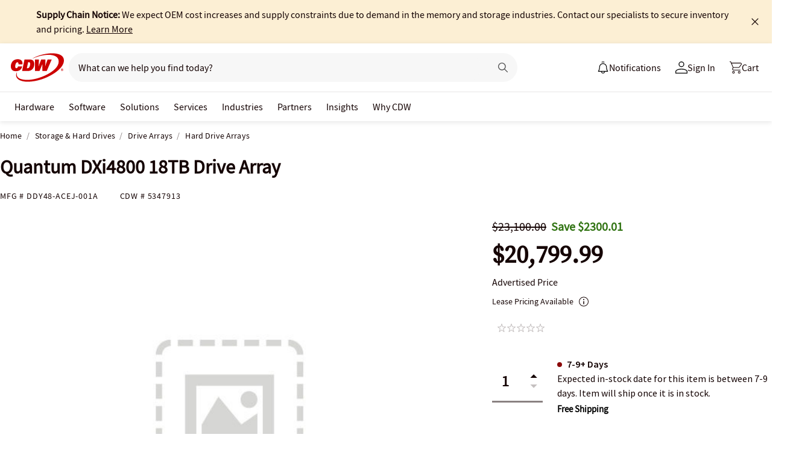

--- FILE ---
content_type: text/html; charset=utf-8
request_url: https://www.cdw.com/product/quantum-dxi4800-18tb-drive-array/5347913
body_size: 10499
content:

<!DOCTYPE html>
<html lang="en">
<head>
    <meta content="text/html; charset=utf-8" http-equiv="Content-Type" />
    <meta name="viewport" content="width=device-width, initial-scale=1.0">
    <meta http-equiv="X-UA-Compatible" content="IE=edge">
<!-- SVG favicon - The most versatile modern solution -->
<link rel="icon" type="image/svg+xml" href="/assets/1.0/dist/images/cdw-logo-vector-512x512-favicon.svg">
<!-- Fallback PNG favicon for older browsers -->
<link rel="icon" type="image/png" sizes="32x32" href="/assets/1.0/dist/images/cdw-logo-32x32-favicon.png">
<!-- Apple Touch Icon - single size covers all modern iOS devices -->
<link rel="apple-touch-icon" href="/assets/1.0/dist/images/cdw-logo-180x180-favicon.png">

<meta name="msapplication-TileColor" content="#ffffff">

    <link rel="dns-prefetch" href="//webobjects2.cdw.com"/>
<link rel="dns-prefetch" href="//img.cdw.com"/>
<link rel="dns-prefetch" href="//nexus.ensighten.com"/>
<link rel="dns-prefetch" href="//media.richrelevance.com"/>
<link rel="dns-prefetch" href="//activate.cdw.com"/>
<link rel="dns-prefetch" href="//smetrics.cdw.com"/>
<link rel="dns-prefetch" href="//c.go-mpulse.net"/>
<link rel="dns-prefetch" href="//s.go-mpulse.net"/>
<link rel="dns-prefetch" href="//recs.richrelevance.com"/>

    <link rel="preconnect" href="//webobjects2.cdw.com"/>
<link rel="preconnect" href="//img.cdw.com"/>
<link rel="preconnect" href="//nexus.ensighten.com"/>
<link rel="preconnect" href="//media.richrelevance.com"/>
<link rel="preconnect" href="//activate.cdw.com"/>
<link rel="preconnect" href="//smetrics.cdw.com"/>
<link rel="preconnect" href="//c.go-mpulse.net"/>
<link rel="preconnect" href="//s.go-mpulse.net"/>
<link rel="preconnect" href="//recs.richrelevance.com"/>

    
    <title>Quantum DXi4800 18TB Drive Array - DDY48-ACEJ-001A - Hard Drive Arrays - CDW.com</title>
    
    <link rel="canonical" href="https://www.cdw.com/product/quantum-dxi4800-18tb-drive-array/5347913" />
<meta name="description" content="Buy a Quantum DXi4800 18TB Drive Array or other Hard Drive Arrays at CDW.com" />
<meta name="keywords" content="Quantum DXi4800 18TB Drive Array, Hard Drive Arrays, Storage &amp; Hard Drives, DDY48-ACEJ-001A" />
<meta property="og:image" content="https://webobjects2.cdw.com/is/image/CDW/5347913?$product_minithumb$" />
<meta property="og:title" content="Quantum DXi4800 18TB Drive Array - DDY48-ACEJ-001A - Hard Drive Arrays - CDW.com" />
<meta property="og:description" content="Buy a Quantum DXi4800 18TB Drive Array at CDW.com" />
<meta property="og:url" content="https://www.cdw.com/product/quantum-dxi4800-18tb-drive-array/5347913" />
<meta property="og:site_name" content="CDW.com" />
<meta name="twitterhandle" content="CDWCorp" />

    <script type="text/javascript" src="https://www.cdw.com/resources/73b008e79d5cb6ee176565d873d32e8a25a82644ec486" async ></script><script>
// akam-sw.js install script version 1.3.6
"serviceWorker"in navigator&&"find"in[]&&function(){var e=new Promise(function(e){"complete"===document.readyState||!1?e():(window.addEventListener("load",function(){e()}),setTimeout(function(){"complete"!==document.readyState&&e()},1e4))}),n=window.akamServiceWorkerInvoked,r="1.3.6";if(n)aka3pmLog("akam-setup already invoked");else{window.akamServiceWorkerInvoked=!0,window.aka3pmLog=function(){window.akamServiceWorkerDebug&&console.log.apply(console,arguments)};function o(e){(window.BOOMR_mq=window.BOOMR_mq||[]).push(["addVar",{"sm.sw.s":e,"sm.sw.v":r}])}var i="/akam-sw.js",a=new Map;navigator.serviceWorker.addEventListener("message",function(e){var n,r,o=e.data;if(o.isAka3pm)if(o.command){var i=(n=o.command,(r=a.get(n))&&r.length>0?r.shift():null);i&&i(e.data.response)}else if(o.commandToClient)switch(o.commandToClient){case"enableDebug":window.akamServiceWorkerDebug||(window.akamServiceWorkerDebug=!0,aka3pmLog("Setup script debug enabled via service worker message"),v());break;case"boomerangMQ":o.payload&&(window.BOOMR_mq=window.BOOMR_mq||[]).push(o.payload)}aka3pmLog("akam-sw message: "+JSON.stringify(e.data))});var t=function(e){return new Promise(function(n){var r,o;r=e.command,o=n,a.has(r)||a.set(r,[]),a.get(r).push(o),navigator.serviceWorker.controller&&(e.isAka3pm=!0,navigator.serviceWorker.controller.postMessage(e))})},c=function(e){return t({command:"navTiming",navTiming:e})},s=null,m={},d=function(){var e=i;return s&&(e+="?othersw="+encodeURIComponent(s)),function(e,n){return new Promise(function(r,i){aka3pmLog("Registering service worker with URL: "+e),navigator.serviceWorker.register(e,n).then(function(e){aka3pmLog("ServiceWorker registration successful with scope: ",e.scope),r(e),o(1)}).catch(function(e){aka3pmLog("ServiceWorker registration failed: ",e),o(0),i(e)})})}(e,m)},g=navigator.serviceWorker.__proto__.register;if(navigator.serviceWorker.__proto__.register=function(n,r){return n.includes(i)?g.call(this,n,r):(aka3pmLog("Overriding registration of service worker for: "+n),s=new URL(n,window.location.href),m=r,navigator.serviceWorker.controller?new Promise(function(n,r){var o=navigator.serviceWorker.controller.scriptURL;if(o.includes(i)){var a=encodeURIComponent(s);o.includes(a)?(aka3pmLog("Cancelling registration as we already integrate other SW: "+s),navigator.serviceWorker.getRegistration().then(function(e){n(e)})):e.then(function(){aka3pmLog("Unregistering existing 3pm service worker"),navigator.serviceWorker.getRegistration().then(function(e){e.unregister().then(function(){return d()}).then(function(e){n(e)}).catch(function(e){r(e)})})})}else aka3pmLog("Cancelling registration as we already have akam-sw.js installed"),navigator.serviceWorker.getRegistration().then(function(e){n(e)})}):g.call(this,n,r))},navigator.serviceWorker.controller){var u=navigator.serviceWorker.controller.scriptURL;u.includes("/akam-sw.js")||u.includes("/akam-sw-preprod.js")||u.includes("/threepm-sw.js")||(aka3pmLog("Detected existing service worker. Removing and re-adding inside akam-sw.js"),s=new URL(u,window.location.href),e.then(function(){navigator.serviceWorker.getRegistration().then(function(e){m={scope:e.scope},e.unregister(),d()})}))}else e.then(function(){window.akamServiceWorkerPreprod&&(i="/akam-sw-preprod.js"),d()});if(window.performance){var w=window.performance.timing,l=w.responseEnd-w.responseStart;c(l)}e.then(function(){t({command:"pageLoad"})});var k=!1;function v(){window.akamServiceWorkerDebug&&!k&&(k=!0,aka3pmLog("Initializing debug functions at window scope"),window.aka3pmInjectSwPolicy=function(e){return t({command:"updatePolicy",policy:e})},window.aka3pmDisableInjectedPolicy=function(){return t({command:"disableInjectedPolicy"})},window.aka3pmDeleteInjectedPolicy=function(){return t({command:"deleteInjectedPolicy"})},window.aka3pmGetStateAsync=function(){return t({command:"getState"})},window.aka3pmDumpState=function(){aka3pmGetStateAsync().then(function(e){aka3pmLog(JSON.stringify(e,null,"\t"))})},window.aka3pmInjectTiming=function(e){return c(e)},window.aka3pmUpdatePolicyFromNetwork=function(){return t({command:"pullPolicyFromNetwork"})})}v()}}();</script>
<script>var cdwTagManagementData = {};window.cdwTagManagementData = {'page_design':'A','page_name':'Quantum DXi4800 18TB Drive Array','page_type':'PRODUCT_DAR','page_url':'/product/quantum-dxi4800-18tb-drive-array/5347913','product_category':'Storage & Hard Drives','product_id':'5347913','product_name':'Quantum DXi4800 18TB Drive Array','product_price':'20799.99','product_sales_attr':'PRODUCT_DAR','product_image':'https://webobjects2.cdw.com/is/image/CDW/5347913?$400x350$','voucher_code':'5','drop_ship_flag':'1','login_status':'False','product_stock_status':'7-9+ Days','product_type_code':'E','product_class_code':'DY','product_group_majorcode':'DAR','product_age':'2634 days','site_name':'cdw','webclasscode_level1':'K','webclasscode_level1name':'Storage & Hard Drives','webclasscode_level2':'KA','webclasscode_level2name':'Drive Arrays','webclasscode_level3':'KA3','webclasscode_level3name':'Hard Drive Arrays','extranet':'true','device_type':'desktop','product_brand_code':'QTE','product_brand_name':'Quantum LTO product','product_root_brand_name':'Quantum','product_offer_flag':'False','product_has_review':'False','total_review_count':'0','average_overall_rating':'0','is_bot':'true','strike_through_pricing':'True | Mode MSRP','product_family_builder':'no'};</script>
    
                <script src="//cdn.optimizely.com/public/220146585/s/cdw_product_page.js"></script>
                <script type="text/javascript">
                   window['optimizely'] = window['optimizely'] || [];
                   window.optimizely.push(['setDimensionValue', '2069240888', '1F378987N06']);
                </script>
    
    <link href="/header/1.30/dist/styles/a/globalheader.css" rel="stylesheet" type="text/css"/>
    
    <link href="/product/8.128/dist/styles/a/product.css" rel="stylesheet" type="text/css">
    <script>
        window.ensCustomEventProcessor = {
            create: function (e, n) {
                if (window.utag) {
                    window.utag_evt = JSON.parse(JSON.stringify(n));
                    window.evtData = n;
                    window.utag_evt.tealium_event = e;
                    window.utag.link(window.utag_evt);
                }

                return;
            }
        }

        Object.defineProperty(window, 'ensCustomEvent', {
            get() { return window.ensCustomEventProcessor; },
            set() { }
        });
    </script>
    
        <link rel="alternate" media="only screen and (max-width: 640px)" href="https://m.cdw.com/product/quantum-dxi4800-18tb-drive-array/5347913" />
            
    <script type="text/javascript" async src="//tags.tiqcdn.com/utag/cdw/main/prod/utag.js"></script>
    
    

<script>(window.BOOMR_mq=window.BOOMR_mq||[]).push(["addVar",{"rua.upush":"false","rua.cpush":"true","rua.upre":"false","rua.cpre":"false","rua.uprl":"false","rua.cprl":"false","rua.cprf":"false","rua.trans":"SJ-90f9e8ae-5bf5-4729-b4f9-eb15c8f6226f","rua.cook":"false","rua.ims":"false","rua.ufprl":"false","rua.cfprl":"false","rua.isuxp":"false","rua.texp":"norulematch","rua.ceh":"false","rua.ueh":"false","rua.ieh.st":"0"}]);</script>
                              <script>!function(a){var e="https://s.go-mpulse.net/boomerang/",t="addEventListener";if("False"=="True")a.BOOMR_config=a.BOOMR_config||{},a.BOOMR_config.PageParams=a.BOOMR_config.PageParams||{},a.BOOMR_config.PageParams.pci=!0,e="https://s2.go-mpulse.net/boomerang/";if(window.BOOMR_API_key="ACJHS-A47P9-6ACVK-6JVW4-CLEFX",function(){function n(e){a.BOOMR_onload=e&&e.timeStamp||(new Date).getTime()}if(!a.BOOMR||!a.BOOMR.version&&!a.BOOMR.snippetExecuted){a.BOOMR=a.BOOMR||{},a.BOOMR.snippetExecuted=!0;var i,_,o,r=document.createElement("iframe");if(a[t])a[t]("load",n,!1);else if(a.attachEvent)a.attachEvent("onload",n);r.src="javascript:void(0)",r.title="",r.role="presentation",(r.frameElement||r).style.cssText="width:0;height:0;border:0;display:none;",o=document.getElementsByTagName("script")[0],o.parentNode.insertBefore(r,o);try{_=r.contentWindow.document}catch(O){i=document.domain,r.src="javascript:var d=document.open();d.domain='"+i+"';void(0);",_=r.contentWindow.document}_.open()._l=function(){var a=this.createElement("script");if(i)this.domain=i;a.id="boomr-if-as",a.src=e+"ACJHS-A47P9-6ACVK-6JVW4-CLEFX",BOOMR_lstart=(new Date).getTime(),this.body.appendChild(a)},_.write("<bo"+'dy onload="document._l();">'),_.close()}}(),"".length>0)if(a&&"performance"in a&&a.performance&&"function"==typeof a.performance.setResourceTimingBufferSize)a.performance.setResourceTimingBufferSize();!function(){if(BOOMR=a.BOOMR||{},BOOMR.plugins=BOOMR.plugins||{},!BOOMR.plugins.AK){var e="true"=="true"?1:0,t="",n="aoia53qxyzfca2lt3mmq-f-407dda5ec-clientnsv4-s.akamaihd.net",i="false"=="true"?2:1,_={"ak.v":"39","ak.cp":"222114","ak.ai":parseInt("274329",10),"ak.ol":"0","ak.cr":9,"ak.ipv":4,"ak.proto":"h2","ak.rid":"4d4ae5d4","ak.r":47376,"ak.a2":e,"ak.m":"a","ak.n":"essl","ak.bpcip":"3.144.14.0","ak.cport":58824,"ak.gh":"23.200.85.106","ak.quicv":"","ak.tlsv":"tls1.3","ak.0rtt":"","ak.0rtt.ed":"","ak.csrc":"-","ak.acc":"","ak.t":"1769200409","ak.ak":"hOBiQwZUYzCg5VSAfCLimQ==eS00KurUn7nnkcCA1NqQUppX8sjuSMXFNPc7yQ9H8NlBXnF4P5v5p276X64SBzbKvchoCUhYKhmCMlo6fo5GEozvs6iJbs9cFB3k/hmAySWQ2rKQQSKliumzK2b+ZpbGUF5Y58AAMkFtVi1zSAuQpT5sV0vQSFxW/[base64]/INWQi+HUsaEj/eMr9jXBP3+ac0czwvSQu3t0iNh8K6PtCEqyYC1QkiI=","ak.pv":"517","ak.dpoabenc":"","ak.tf":i};if(""!==t)_["ak.ruds"]=t;var o={i:!1,av:function(e){var t="http.initiator";if(e&&(!e[t]||"spa_hard"===e[t]))_["ak.feo"]=void 0!==a.aFeoApplied?1:0,BOOMR.addVar(_)},rv:function(){var a=["ak.bpcip","ak.cport","ak.cr","ak.csrc","ak.gh","ak.ipv","ak.m","ak.n","ak.ol","ak.proto","ak.quicv","ak.tlsv","ak.0rtt","ak.0rtt.ed","ak.r","ak.acc","ak.t","ak.tf"];BOOMR.removeVar(a)}};BOOMR.plugins.AK={akVars:_,akDNSPreFetchDomain:n,init:function(){if(!o.i){var a=BOOMR.subscribe;a("before_beacon",o.av,null,null),a("onbeacon",o.rv,null,null),o.i=!0}return this},is_complete:function(){return!0}}}}()}(window);</script></head>
<body id="GlobalBody" itemscope itemtype="http://schema.org/WebPage">
    <a href="#main" class="skip-to-content">Skip to Main Content</a>
    


<script type="text/javascript">
	var CdwCms = {
		"settings": {
            "designVersion": 'A',
            "enableCookieBanner": 'True',
            "isRubiEnabled": 'True'
		}
	};
</script>


<div id="gh-butter-bar">
</div>
<div id="gh-header-contain" class="">
    <header id="gh-header">
        <div id="gh-header-fixed">
            <section id="gh-header-upper">
                <section id="gh-header-left">
                    <a href="/" aria-label="CDW logo - Link to homepage"><img id="gh-header-logo" alt="CDW Logo" aria-label="CDW Logo" src="https://webobjects2.cdw.com/is/content/CDW/cdw/logos/company-logos-c-d/cdw_corporate-logos/cdw/cdw-logo-no-tag.svg" onclick="CdwTagMan.createPromotionTag('Global Navigation', 'Header-Logo');" class="refresh" /></a>
                    <section id="gh-search-bar">
                        

<form id="gh-header-search-form" role="search">
    <div id="main-search">
        <input id="search-input"
               type="text"
               placeholder="What can we help you find today?"
               class="search-input"
               data-rrapiidentifier="rrc"
               data-disabletypeahead="False"
               data-enableFusion="False"
               data-enableFusionTypeahead="False"
               autocomplete="off"
               role="combobox"
               aria-label="What can we help you find today? -Search input field | Results will show after 3 characters"
               aria-haspopup="true"
               aria-expanded="false"
			   onclick="CdwTagMan.createPromotionTag('Global Navigation', 'Search Bar');" />
        <button type="button" id="gh-header-search-form-x"
                tabindex="0"
             aria-label="Clear search input"
             style="display: none;"></button>
        <div id="divider"></div>
        <button type="submit" id="gh-header-button-search" aria-label="Search button" tabindex="0" class="default"></button>
        <button id="cancel-btn" class="cancel-btn" alt="Cancel Search Button" aria-label="Cancel Search Button">Cancel</button>
    </div>
</form>
 
                    </section>
                </section>
                <section id="gh-header-right">
                    

    <section class="gh-notifications">
        <a role="menu" id="gh-notifications-button">
            <i role="menuitem" class="gh-notifications-icon" aria-labelledby="gh-notifications-button"></i>
            <span role="menuitem" class="gh-notifications-title">Notifications</span>
        </a>
        <div class="gh-notifications-list">
            <div class="header">
                <div class="title">Notifications</div>
            </div>
            <div class="messages">
            </div>
        </div>
    </section>

                    <section id="gh-account-center-menu">
                        



<section id="gh-sign-in-contain">
    <div id="gh-sign-in-cta" role="menu" aria-expanded="false" aria-label="signin">
        <i id="gh-triangle" aria-labelledby="gh-sign-in-cta" role="menuitem"></i><span role="menuitem">Sign In</span>
    </div>
    <div id="gh-sign-in-flyout">
        <div id="gh-sign-in-flyout-top-triangle"></div>
        <section id="top-section" class="gh-signin-top-section">
            <div id="gh-signin-npid-top-content"></div>
        </section>
        <section id="bottom-section">
            <div id="gh-signin-npid-bottom-content"></div>
        </section>
    </div>
</section>

<script>
    // for debugging purpose, because appsettings cache always hardly erased
    window.ShowLoginBubble = true;
</script>

<input type="hidden" ID="free-shipping-product-cart-indicator" />

                    </section>
                    <section id="gh-cart" class="js-gh-cart-link-contain">
                        <div id="gh-cart-link-inner">
                            <div id="button-cart-list" class="js-button-cart-list">
                                <a id="button-cart" href="/cart" onclick="CdwTagMan.createPromotionTag('Global Navigation', 'Cart');">
                                    <i id="gh-cart-cta" class="js-gh-cart-cta"></i>
                                    <span id="gh-cart-count"></span>
                                    <span id="gh-cart-title">Cart</span>
                                </a>
                            </div>
                        </div>
                    </section>
                </section>
            </section>
            <div class="login-flyout">
                    <div id='gh-bubble-npid-content'>
                </div>
            </div>
            <nav id="gh-header-lower" class="main-menu">
                    <ul class="menu-list-l1">
                        <li id="gh-nav-li-hardware-corp" class="-l1"><a href="/content/cdw/en/terms-conditions/site-map.html" tabindex="0">Hardware</a></li>
                        <li id="gh-nav-li-software-corp" class="-l1"><a href="/category/software/?w=F" tabindex="0">Software</a></li>
                        <li id="gh-nav-li-it-solutions-corp" class="-l1"><a href="/content/cdw/en/solutions.html" tabindex="0"> Solutions</a></li>
                        <li id="gh-nav-li-services-corp" class="-l1"><a href="/content/cdw/en/services/amplified-services.html" tabindex="0">Services</a></li>
                        <li id="gh-nav-li-Industries-corp" class="-l1"><a href="/content/cdw/en/Industries.html" tabindex="0">Industries</a></li>
                        <li id="gh-nav-li-brands-corp" class="-l1"><a href="/content/cdw/en/brand.html" tabindex="0">Partners</a></li>
                        <li id="gh-nav-li-tech-library-corp" class="-l1"><a href="/content/cdw/en/research-hub.html" tabindex="0">Insights</a></li>
                        <li id="gh-nav-li-why-cdw-corp" class="-l1"><a href="/content/cdw/en/Why-cdw.html" tabindex="0"> Why CDW</a></li>
                    </ul>
            </nav>
        </div>
    </header>
</div>

<script>
    // for debugging purpose, because appsettings cache always hardly erased
    window.NotificationButtonEnabled = true;
</script>

    <main id="main">
        <div class="container">
            

            







<input id="AnonymousZipCode" name="AnonymousZipCode" type="hidden" value="zip=43085+43201-43207+43209-43224+43226-43232+43234-43236+43240+43251+43260+43266+43268+43270-43272+43279+43287+43291" />


<div itemscope itemtype="https://schema.org/Product" class="productDetailWrapper end-zoom vertical-by-stack" data-page-type="Product Pages">
<div class="header-vertical-stack-wrapper product-header ">
    <div class="header-vertical-stack-container container">


    <nav class="product-breadcrumb" aria-label="breadcrumbs">
            <ul class="breadcrumbs" itemscope itemtype="https://schema.org/BreadcrumbList">
                <li itemprop="itemListElement" itemscope itemtype="https://schema.org/ListItem">
                    <a href="/" title="Home" itemprop="item"><span itemprop="name">Home</span></a>
                    <meta itemprop="position" content="1" />
                </li>
                    <li itemprop="itemListElement" itemscope itemtype="https://schema.org/ListItem">
                        <a href="/search/storage-hard-drives/?w=K" title="Storage &amp; Hard Drives" itemprop="item"><span itemprop="name">Storage &amp; Hard Drives</span></a>
                        <meta itemprop="position" content="2" />
                    </li>
                    <li itemprop="itemListElement" itemscope itemtype="https://schema.org/ListItem">
                        <a href="/search/storage-hard-drives/drive-arrays/?w=KA" title="Drive Arrays" itemprop="item"><span itemprop="name">Drive Arrays</span></a>
                        <meta itemprop="position" content="3" />
                    </li>
                <li itemprop="itemListElement" itemscope itemtype="https://schema.org/ListItem">
                    <a aria-current="location" href="/search/storage-hard-drives/drive-arrays/hard-drive-arrays/?w=KA3" title="Hard Drive Arrays" itemprop="item"><span itemprop="name">Hard Drive Arrays</span></a>
                    <meta itemprop="position" content="3" />
                </li>
            </ul>

    </nav>

        <div class="header-main-info">
            <div class="header-left-info">
                <a href="/" aria-label="Link to homepage">
                            <img alt="CDW Logo"
                                 aria-label="CDW Logo"
                                 src="//webobjects2.cdw.com/is/image/CDW/cdw23-logo-no-tag-88x48?$transparent$"/>
                </a>
                <h1 id="primaryProductNameStickyHeader" class="-bold" itemprop="name">Quantum DXi4800 18TB Drive Array</h1>
            </div>

            <div class="header-right-info">
                <div class="header-add-to-cart-wrapper">
                    <div class="price-outer-wrapper">
<input id="ProductGroupStickyHeader" name="ProductGroup" type="hidden" value="DAR" />
<div class="ui-priceselector">

    <div class="msrp-wrapper">
        <div class="coupon-check pdp-couponlayer" data-product-code="5347913">
            <span class="insert-coupon-icon product-coupon"></span>
            <couponbadge></couponbadge>
        </div>
        <div class="msrp-savings-wrapper">
                    <div class="pdprightrailmsrp" data-priceCurrencyCode="" data-priceValue="23100" data-edc="5347913"><div class="-strikethrough">$23,100.00</div></div>
        </div>
        <div class="incentive-saving-conatainer" data-edc="5347913" data-price="20799.99" data-eligible="true"></div>
    </div>
    <div class="price-type-single ui-priceselector-single"  aria-label="price">

            <span class="price">
                    <span class="price-type-selected" data-pricekey="8aeb0104025d2c97f8ffaa01fde20a6b" content="20799.99" data-priceValue="20799.99">$20,799.99</span>
            </span>
    </div>

    <input name="CartItems[0].SelectedPrice.PriceKey" class="js-selected-pricekey" type="hidden" value="8aeb0104025d2c97f8ffaa01fde20a6b">

    <input name="RecommendedForEDC" type="hidden" value="" />
    <input name="RecoType" type="hidden" value="" />
    <input name="ProgramIdentifier" type="hidden" value="" />
</div>
                    </div>

                    <div class="add-to-cart-container" data-product-code="5347913">
                                    <button type="submit" id="VerticalAddItemToCartStickyHeader" data-edc="5347913" class="js-add-to-cart btn primary-btn single-cart-button" data-signal="cart-product" data-tagman='{"type":"Product Pages", "name":"Add To Cart:Primary"}'>Add <span class="btn-qty"></span> To Cart</button>
                    </div>
                </div>
            </div>
        </div>
        <div class="primary-product-part-numbers">
            <span class="part-number">Mfg # <span class="mpn" itemprop="mpn">DDY48-ACEJ-001A</span></span>
            <span class="part-number">CDW # <span class="edc" itemprop="sku">5347913</span></span>
            
        </div>
    </div>
</div>

    <div class="productTop container ">




        
    </div>

    <div class="container">
        <div class="productMain">
            <div class="productLeft vertical-by-stack">


    <div class="main-badge-container" id="main-badge-container">
        <div class="bestSoldBadge" data-productcode="5347913"></div>
    </div>





    <div id="mainProductGallery" class="image-gallery" data-edc="5347913">
    <div class="image-gallery-wrapper">
        <div class="main-media">
            <div class="main-image" data-edc="5347913" tabindex="0">
                    <img itemprop="image" src="https://webobjects2.cdw.com/is/image/CDW/5347913?$product-main$" alt="Quantum DXi4800 18TB Drive Array" onclick="CdwTagMan.createElementPageTag('Product Pages','Main Image Clicked');" />
            </div>
            <div class="main-video"></div>
        </div>

            <div class="thumbnails-wrapper product-thumbnails-wrapper">
                <div class="thumbnails js-thumbnails-img"></div>
                <div class="thumbnails js-thumbnails-video"></div>
            </div>
        </div>
        </div>
        <div class="main-features">
                <h2 class="title">Quick tech specs</h2>
                <div class="quick-tech-spec">
                    <div class="quick-tech-spec-row">
                        <div class="quick-tech-spec-col">
                            <ul>
                                    <li> Capacity: 18TB</li>
                            </ul>
                        </div>
                        <div class="quick-tech-spec-col">
                            <ul>
                            </ul>
                        </div>
                    </div>
                </div>
                <a href="#TS" id="view-more-link" class="view-more-jumplink" onclick="CdwTagMan.createElementPageTag('Product Pages', 'Product Information:View More');">View All <img src="/assets/1.0/dist/images/icons/pdp-expander/right-arrow.svg" alt="View More"></a>
        </div>
        <div class="product-overview-container">
            <div class="manufacture-logo">
                
            </div>
            <h2 class="section-header">Know your gear</h2>
            <div class="market-text">

                    <div itemprop="description"><p>The Quantum Drive Array is an ideal fit for data growth applications like archive, backup, digital video surveillance and more. It has a storage capacity of 18 TB for data-intensive applications and backup.</p></div>
            </div>
        </div>
<div id="image-gallery-modal" class="modal">
    <div class="content -loading">
    </div>
</div>


            </div>

            <div class="productRight vertical-by-stack">


    <div class="right-rail-vertical-stack">

        

        <form method="post" action="/cart/addtocart" data-addtocartasync="/cart/addtocartasync/" data-basicaddtocart="false" class="inline addToCartForm addToCartProduct">
            


<div class="ui-priceselector">

    <div class="msrp-wrapper">
        <div class="coupon-check pdp-couponlayer" data-product-code="5347913">
            <span class="insert-coupon-icon product-coupon"></span>
            <couponbadge></couponbadge>
        </div>
        <div class="msrp-savings-wrapper">
                    <div class="pdprightrailmsrp" data-priceCurrencyCode="" data-priceValue="23100" data-edc="5347913"><div class="-strikethrough">$23,100.00</div></div>
        </div>
        <div class="incentive-saving-conatainer" data-edc="5347913" data-price="20799.99" data-eligible="true"></div>
    </div>
    <div class="price-type-single ui-priceselector-single"  aria-label="price">

            <span class="price">
                    <span class="price-type-selected" data-pricekey="8aeb0104025d2c97f8ffaa01fde20a6b" content="20799.99" data-priceValue="20799.99">$20,799.99</span>
            </span>
    </div>

    <input name="CartItems[0].SelectedPrice.PriceKey" class="js-selected-pricekey" type="hidden" value="8aeb0104025d2c97f8ffaa01fde20a6b">

    <input name="RecommendedForEDC" type="hidden" value="" />
    <input name="RecoType" type="hidden" value="" />
    <input name="ProgramIdentifier" type="hidden" value="" />
</div>
                    <div class="js-single-price-label price-type-description" title="Advertised Price">Advertised Price</div>

            <div class="lease-price-wrapper">
<div class="leaseContainer"></div>            </div>
                <div id="PrimaryProductReviewSummary" class="product-reviews">
                    <div id="BVRRSummaryContainer" class=""></div>
                </div>
                        <div class="quantity-availability-wrapper">
                    <div class="quantity-container">
                        <input data-edc="5347913"  name="CartItems[0].Quantity" type="number" min="1" value="1" class="txtQty input-quantity-arrows " data-syncQty="true" placeholder="0" aria-label="Quantity">
                            <div class="input-quantity-arrows-display">
                                <i class="ico-up-arrow"></i>
                                <i class="ico-down-arrow -disabled"></i>
                            </div>
                    </div>
                                    <div class="availability-wrapper">
                        <div class="availability">
                            
	<div class="membership-ship-wrapper membership-shipping-product" data-product-code="5347913"></div>

                                <div style="width:362px; height: 75px">
                                    <ui-inventory product-code="5347913" to-zip-code="10001" single-mode="true" tenant="CdwUs" enable-zip-code-editor="true"
                                                  api-url="https://dc-origin.cdw.com/ecomm/web/v1/inventories"></ui-inventory>
                                    <ui-inventory-controller product-codes="5347913" to-zip-code="10001"
                                                             api-url="https://dc-origin.cdw.com/ecomm/web/v1/inventories"></ui-inventory-controller>
                                </div>

                        </div>
                        <div class="freeshipping-wrapper" data-product-code=5347913 data-product-dropship=1 data-product-Type=E data-company-Id=1000></div>
                        <div class="clear"></div>
                    </div>
            </div>

            






            
<input type="hidden" id="hdnAddOnItems" />
<div class="product-placement" data-placement="item_page.json_rr_right_rail" data-template="warranty"></div>


        <div class="addtocart-container" data-product-code="5347913">
                        <input type="button" value="Add to Cart" id="add-to-cart-new" data-edc="5347913" class="btn primary-btn " data-signal="cart-product" data-tagman='{"type":"Product Pages", "name":"Add To Cart:Primary"}' onclick='CdwSignals.fireEvent(3, this);'>


            <input id="StickyHeaderProductCode" name="CartItems[0].Product.ProductCode" type="hidden" value="5347913" />
            <input id="StickyHeaderStockStatus" name="CartItems[0].ProductInventory.InventoryAvailability" type="hidden" value="7-9+ Days" />
            <input id="ProductContext_SubscriptionShoppingType" name="ProductContext.SubscriptionShoppingType" type="hidden" value="GetEstimate" />
            <input cart-shipping-status-message="" id="CartItems_0__ProductInventory_ShippingStatusMessage" name="CartItems[0].ProductInventory.ShippingStatusMessage" type="hidden" value="Expected in-stock date for this item is between 7-9 days. Item will ship once it is in stock." />
            <input id="CartItems_0__ProductInventory_Source" name="CartItems[0].ProductInventory.Source" type="hidden" value="Product" />
            <input cart-shipping-zip-code="" id="CartItems_0__ProductInventory_ZipCode" name="CartItems[0].ProductInventory.ZipCode" type="hidden" value="" />

            <input disabled="true" id="WarrantyProductCode" name="CartItems[1].Product.ProductCode" type="hidden" value="" />
            <input disabled="true" id="WarrantyQuantity" name="CartItems[1].Quantity" type="hidden" value="1" />
            <input id="EnableNewAddToCart" name="Model.EnableNewAddToCart" type="hidden" value="True" />
            <input id="IsEproUser" name="Model.IsEproUser" type="hidden" value="False" />
            <input id="EnableNewInventory" name="Model.EnableNewInventory" type="hidden" value="True" />
            <input id="DisableWarranties" name="DisableWarranties" type="hidden" value="false" />
            <input id="DisableAccessories" name="DisableAccessories" type="hidden" value="false" />
            <input id="DisableAlgonomy" name="DisableAlgonomy" type="hidden" value="false" />
        </div>

            <div><input name="__RequestVerificationToken" type="hidden" value="mol7DIDi0fuTkqJiEDFjct3uveCovO3CkEkSFem4QaSlD8qWUwc2F4hGF_eH74zrP3-3MYXtjmPzFyjlaLD2Dtuya041" /></div>
        </form>
        <div class="additional-info">
                <div class="search-result-compare" data-product-code="5347913">
                    <div class="search-result-compare-checkbox " data-signal="compare" onclick="this.setAttribute('aria-checked', this.getAttribute('aria-checked') === 'true' ? 'false' : 'true'); CdwSignals.fireEvent(1, this);" aria-label="add to compare tray" tabindex="0" role="checkbox" aria-checked="false" aria-description="Add item to compare tray. Only 5 items are able to be compared at a time"></div>
                    <div class="search-result-compare-checkbox-text" data-signal="compare" onclick="CdwSignals.fireEvent(1, this);">Add to Compare</div>
                    <div class="clear"></div>
                </div>
                <div class="compare-tray-wrapper"></div>
                <div>

<div class="save-to-favorites" onclick="CdwTagMan.createElementPageTag(&#39;Product Pages&#39;,&#39;PP-Favorites_LoggedOut&#39;);">
	
		<a href=/account/logon?Target=product/Quantum-DXi4800-18TB-Drive-Array/5347913 aria-label="Login to save to favorites link">
			<div class="save-to-favorite-ico"></div>
			<span class="icon-label">Save to Favorites</span>
		</a>
</div>



                </div>
            </div>
<div class="right-rail-callout-wrapper">
    <h2 class="callout-section-title -bold">Enhance your purchase</h2>
    <div id="warranties-attach"></div>
    <div class="right-rail-callout-content">
        <div class="accessories-callout"></div>
        <div class="warranties-callout"></div>
        <div class="services-callout"></div>
    </div>
</div>            </div>

            </div>

            <div class="more-info-container" id="#PO"></div>
        </div>
    </div>

    <div>
        <input type="hidden" id="_hfRRContext" data-api-key="c1b6edde3bea10a0" data-Base-Url="//recs.richrelevance.com/rrserver/api/rrPlatform/recsForPlacements" data-Recommended-EDC="5347913" data-Tracking-Session-Id="" data-Tracking-User-Id="" data-Brand="Quantum" data-CategoryId="" data-categoryName="" data-ItemId="5347913" data-RecoType="RP" data-cm_sp="Product-_-Session" data-ProgramIdentifier="3" data-load-init="true"data-product-code="5347913"data-placements="item_page.bt_rr1|item_page.compare_rr1|item_page.json_rr3|item_page.json_rr4|item_page.m_rr1"/> 
    </div>


<div class="container better-together-wrapper product-placement -quick-view" data-placement="item_page.bt_rr1" data-eligible="True" data-rr-ineligible="false" data-taggingattribution="MadeForEachOther">
    <form method="post" action="/cart/addtocart" data-addtocartasync="/cart/addtocartasync/" data-basicaddtocart="false" class="inline addToCartForm addToCartProduct ">

        <div><input name="__RequestVerificationToken" type="hidden" value="Fg8Vy2UXLbuVD5pOCgs4DYy6PepQoc0PyHnqM8EuiXe081cqgXnEhvQhS9tnyKZeyDbdx_2hd12rmSLuwdtxtCMZjkQ1" /></div>
        <h2 class="better-together-header" id="better-together-header">Better Together</h2>
        <div class="better-together-recommendations">
            <div class="better-together-item better-together-main-product item -active" data-edc="5347913">
                <div class="better-together-current-item-img">
                    <div class="current-item-banner">Current Item</div>
                    <img src="https://webobjects2.cdw.com/is/image/CDW/5347913?$product_search_result$" alt="Quantum DXi4800 18TB Drive Array" />
                </div>
                <div class="better-together-list-item js-add-to-cart-item" data-edc="5347913">
                    <p>
                        <span class="better-together-list-main-label">This Item: </span>
                        <span class="better-together-list-name">Quantum DXi4800 18TB Drive Array</span>
                        <div class="better-together-price" data-edc="5347913">$20,799.99</div>
                    </p>

                    <input id="BetterTogetherCartItems[0].Quantity" name="CartItems[0].Quantity" type="hidden" value="1" />
                    <input id="BetterTogetherCartItems[0].Product.ProductCode" name="CartItems[0].Product.ProductCode" type="hidden" value="5347913" />
                    <input id="BetterTogetherCartItems[0].Product.StockStatus" name="CartItems[0].Product.StockStatus" type="hidden" value="7-9+ Days" />
                    <input id="BetterTogetherCartItems[0].PriceKey" name="CartItems[0].SelectedPrice.PriceKey" type="hidden" value="8aeb0104025d2c97f8ffaa01fde20a6b" />
                    <input id="BetterTogetherCartItems[0].Selected" name="CartItems[0].Selected" type="hidden" value="true" />
                    <input id="BetterTogetherRecommendedForEDC" name="RecommendedForEDC" type="hidden" value="5347913" />
                    <input id="BetterTogetherRecoType" name="RecoType" type="hidden" value="RP" />
                    <input id="BetterTogetherProgramIdentifier" name="ProgramIdentifier" type="hidden" value="3" />
                </div>
            </div>
        </div>

        <div class="better-together-add-to-cart" data-product-code="5347913">
            <div class="better-together-total-price">
                <div class="better-together-total-price-label">Total Price:</div>
                <div class="better-together-total-price-amount"></div>
            </div>
            <button type="button" id="AddItemToCartBetterTogether" class="js-add-to-cart btn primary-btn" data-signal="cart-product-better-together" data-tagman='{"type":"Product Pages", "name":"Add To Cart:Primary-MFEO"}' onclick='CdwSignals.fireEvent(3, this);'>Add <span class="better-together-item-count" data-signal="cart-product-better-together"></span> to Cart</button>
        </div>
    </form>
</div>    <div class="product-placement container" data-placement="item_page.json_oos"></div>

    
    <div id="pdp_rr3_productplacement" class="product-placement container" data-placement="item_page.json_rr3"></div>
    <div id="discontinued-similar-item-container"></div>
    <div class="product-placement container" data-placement="item_page.json_oos"></div>

    <input type="hidden" id="_hfPageContext"
           data-experience-api-url="https://dc-origin.cdw.com/ecomm/web/v1/products-web-experience/_gql"
           data-stockstatus="7-9+ Days"
           data-productcode="5347913" 
           data-lineupname="lineup1" 
           data-isclosedLoop="False" 
           data-manufactureCode="QTE" 
           data-isknownuser="false" data-manufactureName="Quantum" 
           data-rootmanufactureCode="QTN" 
           data-IsEpro="false" data-IsSubscription="false" data-usingCategorizedAccessories="true"
           data-showminicompare="true" data-webClassCode="KA3" 
           data-isDiscontinued="false" data-isVerticalStack="true" data-isconfirmationsheetenabled="false" data-recaptchav2sitekey="6LdwtdoZAAAAAHem_ENNOG8FVh3dC_3BbVQ0fSg6"/>

    

    <div class="open-page-content">
        <section id="TS"></section>
            <div id="MC" class="container" data-placement="item_page.compare_rr1"></div>
            <section id="AA" class="container"></section>
            <section id="WAR" class="container"></section>
            <section id="SER" class="container"></section>
            <section id="REB" class="container"></section>
        <section id="URV" data-producttype="E" class="container"></section>
    </div>

    <div id="product-review-seo"></div>

    
    <div id="pdp_rr4_productplacement" class="product-placement container" data-placement="item_page.json_rr4"></div>
    <div class="product-placement container" data-placement="item_page.json_oos_2"></div>
    <div id="rvplaceholder"></div>
</div>
<div id="backToTopWrapper"></div>



<div id="CartConfirmationModal"></div>
<div id="quick-view-modal" class="modal">
    <div class="content -loading">
    </div>
    <a href="#" class="ico-x"></a>
</div>

<ui-attach-sheet
    id="attach-sheet"
    product-code=""
    product-price-key=""
    product-quantity=""
    additional-product-codes=""
    additional-product-price-key=""
    additional-product-quantity=""
    request-verification-token=""
    api-url="https://dc-origin.cdw.com/ecomm/web/v1/products-web-experience"
    add-to-cart-async-api-url="/api/cart/1/data/addtocart">
</ui-attach-sheet>


        </div>
    </main>
    
<footer>
    <section id="gh-footer-upper"></section>
    

<section id="gh-subfooter">
    <section id="gh-subfooter-links">
        <div class="link-row">
            <a href="/content/cdw/en/terms-conditions/site-map.html" onclick="CdwTagMan.createPromotionTag('Global Navigation', 'Global Footer - Site Map')">Site Map</a>
            <a href="/content/cdw/en/terms-conditions/privacy-notice.html" onclick="CdwTagMan.createPromotionTag('Global Navigation', 'Global Footer - Privacy Notice')">Privacy Notice</a>
            <a href="/content/cdw/en/terms-conditions/privacy-notice/cookie-notice.html" onclick="CdwTagMan.createPromotionTag('Global Navigation', 'Global Footer - Cookie Notice')">Cookie Notice</a>
            <a href="/content/cdw/en/terms-conditions.html" onclick="CdwTagMan.createPromotionTag('Global Navigation', 'Global Footer - Terms and Conditions')">Terms and Conditions</a>
        </div>
        <p>
            Copyright © 2007 - 2026 CDW. All Rights Reserved. CDW®, CDW•G® and PEOPLE WHO GET IT® are registered trademarks of CDW LLC. All other trademarks and registered trademarks are the sole property of their respective owners.
        </p>
        <div class="link-row">
            <a href="/content/cdw/en/terms-conditions/privacy-notice/do-not-sell-share-my-personal-information.html" onclick="CdwTagMan.createPromotionTag('Global Navigation', 'Global Footer - Do Not Sell or Share')">Do Not Sell or Share My Personal Information</a>
        </div>
                    <div class="link-row" id="cookie-link">
                <a id="cookie-settings-link" style="cursor: pointer;" tabindex="0">Cookie Settings</a>
            </div>
            <script>
                document.getElementById('cookie-settings-link').addEventListener('click', function () {
                    OneTrust.ToggleInfoDisplay();
                    CdwTagMan.createPromotionTag('Global Navigation', 'Global Footer - Cookie Settings');
                    var acceptAllButton = document.getElementById('accept-recommended-btn-handler');
                    var buttonContainer = document.querySelector('.ot-btn-container');
                    var refuseAllButton = document.querySelector('.ot-pc-refuse-all-handler');
                    if (acceptAllButton && buttonContainer && refuseAllButton) {
                        buttonContainer.insertBefore(acceptAllButton, refuseAllButton);
                        acceptAllButton.style.display = 'inline-block';
                        document.querySelectorAll('.ot-btn-container button').forEach(function (button) {
                            button.style.width = 'unset';
                        });
                    }
                });
            </script>

    </section>

</section>

</footer>



<div class="print-footer">
    <div class="container">
        <p>This page was printed on 1/23/2026 2:33:29 PM.</p>
    </div>
</div>


    
    

    <script async defer src="//media.richrelevance.com/rrserver/js/1.2/p13n.js"></script>
    
    <script src="/header/1.30/dist/scripts/a/globalheader.js"></script>
    
    
    <script async src="/product/8.128/dist/scripts/a/productSignals.js"></script>
    <script src="/product/8.128/dist/scripts/a/product.js"></script>
    
</body>
</html>

--- FILE ---
content_type: application/x-javascript;charset=utf-8
request_url: https://smetrics.cdw.com/id?d_visid_ver=5.2.0&d_fieldgroup=A&mcorgid=6B61EE6A54FA17010A4C98A7%40AdobeOrg&mid=49158196417771871489202068336360729499&ts=1769200414226
body_size: -115
content:
{"mid":"49158196417771871489202068336360729499"}

--- FILE ---
content_type: text/javascript
request_url: https://qm.cdw.com/qscripts/quantum-cdw.js
body_size: 110545
content:
/* Copyright 2015-2026 Quantum Metric, Inc. All rights reserved. For US patents see https://www.quantummetric.com/legal/patents/. For EULA see https://www.quantummetric.com/legal/eula. t3 c780563647458d2b71778959354d3b2c37b77f0f */
(function() {
var setInterval = window['__zone_symbol__setInterval'] || window.setInterval;
var clearInterval = window['__zone_symbol__clearInterval'] || window.clearInterval;
var setTimeout = window['__zone_symbol__setTimeout'] || window.setTimeout;
var console = window['console'];
var clearTimeout = window['__zone_symbol__clearTimeout'] || window.clearTimeout;
var MutationObserver = window['__zone_symbol__MutationObserver'] || window.MutationObserver;
var queueMicrotask = window['__zone_symbol__queueMicrotask'] || window.queueMicrotask;
var Promise = window['__zone_symbol__Promise'] || window.Promise; var ba=typeof Object.defineProperties=="function"?Object.defineProperty:function(a,b,c){if(a==Array.prototype||a==Object.prototype)return a;a[b]=c.value;return a};function ca(a){a=["object"==typeof globalThis&&globalThis,a,"object"==typeof window&&window,"object"==typeof self&&self,"object"==typeof global&&global];for(var b=0;b<a.length;++b){var c=a[b];if(c&&c.Math==Math)return c}throw Error("Cannot find global object");}var da=ca(this);
function ea(a,b){if(b)a:{var c=da;a=a.split(".");for(var d=0;d<a.length-1;d++){var e=a[d];if(!(e in c))break a;c=c[e]}a=a[a.length-1];d=c[a];b=b(d);b!=d&&b!=null&&ba(c,a,{configurable:!0,writable:!0,value:b})}}function fa(a){function b(d){return a.next(d)}function c(d){return a.throw(d)}return new Promise(function(d,e){function f(g){g.done?d(g.value):Promise.resolve(g.value).then(b,c).then(f,e)}f(a.next())})}function C(a){return fa(a())}
ea("Object.entries",function(a){return a?a:function(b){var c=[],d;for(d in b)Object.prototype.hasOwnProperty.call(b,d)&&c.push([d,b[d]]);return c}});
ea("String.prototype.matchAll",function(a){return a?a:function(b){if(b instanceof RegExp&&!b.global)throw new TypeError("RegExp passed into String.prototype.matchAll() must have global tag.");var c=new RegExp(b,b instanceof RegExp?void 0:"g"),d=this,e=!1,f={next:function(){if(e)return{value:void 0,done:!0};var g=c.exec(d);if(!g)return e=!0,{value:void 0,done:!0};g[0]===""&&(c.lastIndex+=1);return{value:g,done:!1}}};f[Symbol.iterator]=function(){return f};return f}});
ea("Array.prototype.flatMap",function(a){return a?a:function(b,c){var d=[];Array.prototype.forEach.call(this,function(e,f){e=b.call(c,e,f,this);Array.isArray(e)?d.push.apply(d,e):d.push(e)});return d}});ea("Array.prototype.includes",function(a){return a?a:function(b,c){var d=this;d instanceof String&&(d=String(d));var e=d.length;c=c||0;for(c<0&&(c=Math.max(c+e,0));c<e;c++){var f=d[c];if(f===b||Object.is(f,b))return!0}return!1}});
ea("Object.fromEntries",function(a){return a?a:function(b){var c={};if(!(Symbol.iterator in b))throw new TypeError(""+b+" is not iterable");b=b[Symbol.iterator].call(b);for(var d=b.next();!d.done;d=b.next()){d=d.value;if(Object(d)!==d)throw new TypeError("iterable for fromEntries should yield objects");c[d[0]]=d[1]}return c}});
ea("Array.prototype.flat",function(a){return a?a:function(b){b=b===void 0?1:b;var c=[];Array.prototype.forEach.call(this,function(d){Array.isArray(d)&&b>0?(d=Array.prototype.flat.call(d,b-1),c.push.apply(c,d)):c.push(d)});return c}});ea("Promise.prototype.finally",function(a){return a?a:function(b){return this.then(function(c){return Promise.resolve(b()).then(function(){return c})},function(c){return Promise.resolve(b()).then(function(){throw c;})})}});
function ha(a,b){a instanceof String&&(a+="");var c=0,d=!1,e={next:function(){if(!d&&c<a.length){var f=c++;return{value:b(f,a[f]),done:!1}}d=!0;return{done:!0,value:void 0}}};e[Symbol.iterator]=function(){return e};return e}ea("Array.prototype.values",function(a){return a?a:function(){return ha(this,function(b,c){return c})}});function ia(a){for(var b="",c=0;c<a.length;c++)b+=String.fromCharCode(a[c]);return b}var ja=ia([83,72,65,45,50,53,54]),ka=ia([65,69,83,45,67,66,67]),ma=ia([82,83,65,45,79,65,69,80]),na=ia([82,83,65,45,79,65,69,80,45,50,53,54]),oa=ia([65,50,53,54,67,66,67]);
const qa={utm_source:-56,utm_medium:-57,utm_campaign:-58,utm_term:-59,utm_content:-60,utm_id:-61},ra=/cvv|cvc|month|year|birth|cid|csc|cvn|sensitive|security|ccnumber|card.*identification|verification|^aba$|^tin$|routing|ssn|itin|account.*number|acct.*num|card.*num|card.*#|card.*no|cc.*num|nummer|n.m.ro|credito|\u4fe1\u7528\u5361|\uce74\ub4dc|\u30ab\u30fc\u30c9\u756a|\u041d\u043e\u043c\u0435\u0440.*\u043a\u0430\u0440\u0442\u044b/i,sa=[{re:{p:"/b/ss/([^/]+)/(\\d+)/([^/]+)/.+",f:""},rep:"/b/ss/$1/$2/$3/{id}"},
{re:{p:"/akam/.+",f:""},rep:"/akam/{pixel}"},{re:{p:"(http[s]?://)[^\\.]+\\.safeframe\\.googlesyndication\\.com",f:""},rep:"$1REPLACED.safeframe.googlesyndication.com"}],ta=/zoom|toggle|prev|next|forward|backward|qty|down|up|right|left|arrow|plus|minus|increase|decrease|carousel|quantity|chevron/i,va=()=>{},wa=new Set("button fieldset optgroup option select textarea input".split(" ")),xa=new Set("onabort onautocomplete onautocompleteerror onblur oncancel oncanplay oncanplaythrough onchange onclick onclose oncontextmenu oncuechange ondblclick ondrag ondragend ondragenter ondragleave ondragover ondragstart ondrop ondurationchange onemptied onended onerror onfocus oninput oninvalid onkeydown onkeypress onkeyup onload onloadeddata onloadedmetadata onloadstart onmousedown onmouseenter onmouseleave onmousemove onmouseout onmouseover onmouseup onmousewheel onpause onplay onplaying onprogress onratechange onreset onresize onscroll onseeked onseeking onselect onshow onsort onstalled onsubmit onsuspend ontimeupdate ontoggle onvolumechange onwaiting onwheel".split(" ")),
D=Object.freeze({NONE:0,Od:1,Pd:2,Md:4,ERROR:8,Qd:16,zh:32,Nc:64});function ya(a,b,c,d){b&&c&&b!=c&&(d[b.toUpperCase()]&&d[c.toUpperCase()]?(a=d[c.toUpperCase()]/d[b.toUpperCase()]*a,a=E(a*100)/100):a="QM%20Conversion:%20"+b+"%20to%20"+c);return a}
function za(a){var b=RegExp("\\D","g"),c=RegExp("(?:([,.]?(?:[0-9]+[,.]?)+[0-9]*))([^_\\-0-9]|$)").exec(a);if(c&&!(c.length<2)&&(a=c[1],a.length>0&&a[a.length-1]=="."&&(a=a.substring(0,a.length-1)),c=!1,a.lastIndexOf(",")!=a.length-3&&a.lastIndexOf(".")!=a.length-3||a.length==2||(c=!0),a=a.replace(b,"")))return b=parseFloat(a),Math.floor(c?b:b*100)}function Aa(a,b){return a?Object.getOwnPropertyDescriptor(a,b)||Aa(Object.getPrototypeOf(a),b):null}
function Ba(a){return C(function*(){let b="";const c=window.TextDecoder&&new window.TextDecoder;try{const d=a.getReader();for(;;){const {value:e,done:f}=yield d.read();if(f)break;let g="";if(c)g=c.decode(e);else for(let h=0;h<e.length;h++)g+=String.fromCharCode(parseInt(e[h],10));b+=g}}catch(d){}return b})}function F(a,b,c){return typeof b==="string"?b in a?a[b]:c:Array.isArray(b)&&typeof a!=="undefined"?b.length===0?a:a?F(a[b[0]],b.slice(1),c):c:c}
function Da(a,b,c){try{if(typeof b=="string")a[b]=c;else if(Array.isArray(b))for(var d=-1,{length:e}=b,f=e-1;a!=null&&++d<e;){const g=b[d];let h=c;if(d!=f){const k=a[g];h=typeof k=="object"?k:isFinite(b[d+1])?[]:{}}a[g]=h;a=a[g]}else console.warn("QM: cannot call `set` when path is not an array")}catch(g){}}
function Ea(a,b){try{if(typeof b=="string")return delete a[b],!0;if(!Array.isArray(b))return console.warn("QM: cannot call `unset` when path is not an array"),!1;const c=b.pop(),d=F(a,b,null);if(!d)return!1;delete d[c];return!0}catch(c){return!1}}const Fa=()=>{let a=1;return()=>a++},Ha=()=>{var a=Ga.excludeXHRHeaderRegEx;var b=b===void 0?a.length:b;const c=Array(b);for(let d=0;d<a.length&&d<b;++d)c[d]=a[d];return c};
function E(a,b){b=b===void 0?0:b;return Number(`${Math.round(Number(`${a}e${b}`))}e-${b}`)}
const Ia=a=>a.reduce((b,c)=>{if(typeof c==="string")return b.global.add(c),b;b.selected.push(c);return b},{global:new window.Set,selected:[]}),Ja=()=>{let a=(new Date).getTime();const b=window.performance;let c=b&&b.now&&b.now()*1E3||0;return"xxxxxxxxxxxx4xxxxxxxxxxxxxxxxxxx".replace(/x/g,function(d){var e=Math.random()*16;a>0?(e=(a+e)%16|0,a=Math.floor(a/16)):(e=(c+e)%16|0,c=Math.floor(c/16));return(d==="x"?e:e&3|8).toString(16)})},Ka=a=>{let b="",c=!0;for(const d in a)a.hasOwnProperty(d)&&(c?c=
!1:b+="&",b+=encodeURIComponent(d)+"="+encodeURIComponent(a[d]));return b},La=a=>Object.entries(a).reduce((b,c)=>{const d=c[0];c=c[1];d.startsWith("event:")?b.E.push(c):b[d]=c;return b},{E:[]}),Ma=a=>typeof a==="string"&&a!=="s"&&a!=="exp",Na=a=>{if(!a||typeof a!=="object")return!1;for(const b in a)if(Ma(b))return!0},Oa=(a,b)=>{if(!a||typeof a!=="string")return a;b.forEach(c=>{Array.from(a.matchAll(c)).reverse().forEach(d=>{d.indices.forEach((e,f,g)=>{e&&!f^g.length>1&&(a=a.slice(0,e[0])+"*****"+
a.slice(e[1]))})})});return a},Pa=a=>a===null||a===void 0?"":a=a.toString().replace(/"|\r?\n|\r|\t|\\/g,"").replace(/[\u0000-\u001F]+/g,"").replace(/[\uD800-\uDBFF][\uDC00-\uDFFF]/g,"").trim(),Qa=a=>a.split(/;\s*/).reduce((b,c)=>{const d=c.indexOf("="),e=c.slice(0,d).trim();c=c.slice(d+1).trim();e&&(b[e]=c);return b},{}),Ra=a=>{let b=0;for(;a.parentNode;)++b,a=a.parentNode,a.nodeType===11&&(a=a.host);return b},Sa=a=>[...a].reduce((b,c)=>(b<<5)+b+c.codePointAt(0),5381)>>>0;function Ta(a){if(typeof a==="string"&&a.length>0){try{return new URL(a)}catch(b){}try{return new URL(a,window.location.origin)}catch(b){}}throw Error(`Invalid URL: ${a}`);}
function Ua(a,b,c){if(c.protocol.startsWith("data:"))return c.toString();if(a.size&&c.search!==""){var d=c.searchParams;let e=new URLSearchParams;for(let [f,g]of d.entries())a.has(f.toLowerCase())&&(g="*****"),e.append(f,g);c.search=e.toString()}a=c.toString();try{a=decodeURIComponent(a)}catch(e){}for(c=0;c<b.length;++c)try{const e=b[c];a=a.replace(e[0],e[1])}catch(e){}return a};function Va(a){try{return typeof window.QuantumMetricOnNewPageTitle=="function"?window.QuantumMetricOnNewPageTitle(a):a}catch(b){}}
class Wa{constructor(a,b){const c=Ta(window.location.href);this.timestamp=a.g.D.Z();this.navigationType=b;this.Ha=c;this.M=Ua(a.G.O.Ab,a.G.O.Gb,c);a:{a=this.M;try{var d=typeof window.QuantumMetricOnNewPageUrl=="function"?window.QuantumMetricOnNewPageUrl(a):a;break a}catch(e){}d=void 0}this.bb=d;this.K=document.title;this.B=""}od(){this.K!==document.title?(this.K=document.title,this.B=Va(this.K)):this.B||(this.B=Va(this.K));return this.B}};const Xa=(a,b)=>{try{return new RegExp(a,b)}catch(c){}},G=a=>a.reduce((b,c)=>{const d=b.find(e=>e.f===c.f);if(!d)return b.push(Object.assign({},c)),b;d.p=d.p+"|"+c.p;return b},[]).flatMap(b=>Xa(b.p,b.f)||[]),H=(a,b)=>{for(let c=0;c<b.length;c++)if(b[c].test(a))return!0;return!1};function Ya(a,b=-1){a.L=b>=0?b:a.M.now();return a.L}
class Za{constructor(a,b,c=null){this.J=a;this.M=a.oa;this.origin=c;this.K=b;this.yb=!1;this.B={};this.W=this.duration=this.L=0;this.fa=this.J.g.D.Z();this.ma=[1,16,4,2,8,64];this.B.t="s";this.B["@"]=["w"];this.J.ih=window.screen?window.screen.width:void 0;this.J.hh=window.screen?window.screen.height:void 0;this.B.x=this.J.ih;this.B.y=this.J.hh;this.J.ac=window.innerWidth||document.documentElement.clientWidth||document.body.clientWidth;this.J.Hb=window.innerHeight||document.documentElement.clientHeight||
document.body.clientHeight;this.B.w=this.J.ac;this.B.h=this.J.Hb}Tc(){return this.ma.includes(this.K.navigationType)}$e(a){this.duration=a}ed(){}le(a){a&&(this.yb=!0);this.B.re=this.J.Ja;this.B[")"]=this.J.uc>=5242880?"max-page-size-exceeded":this.J.Mb;this.B.s=this.J.uc;a=this.K.od();H(this.K.bb,this.J.G.O.Qe)?this.B.pt=this.K.bb:this.B.pt=a;this.B.url=this.K.bb;this.B.ourl=this.K.M;this.J.customElements.size&&(this.B.cea=Array.from(this.J.customElements));if(a=window.navigator.connection||window.navigator.mozConnection||
window.navigator.webkitConnection)a.effectiveType&&(this.B.ce=a.effectiveType),a.downlink&&(this.B.cd=E(a.downlink)),a.rtt&&(this.B.cr=a.rtt);this.Ze();this.B.z=this.J.ud;this.J.frameId&&(this.B.QF=this.J.frameId);window.screen.orientation?({orientation:a}=window.screen,a=a.angle):a=window.orientation;this.B.o=a;this.Tc()&&!this.yb?(this.B.spa_d=this.duration?parseInt(this.duration,10):null,a=this.M.timeOrigin&&this.M.getEntriesByType("navigation")[0]?this.M.timeOrigin+this.L:this.fa,this.B.pto=E(a),
this.origin&&(this.B.r=this.origin.bb)):($a(this.J,this.B),this.B.n={type:ab(this.J,"type"),redirectCount:ab(this.J,"redirectCount")},document.referrer&&(a=Ua(this.J.G.O.Ab,this.J.G.O.Gb,Ta(document.referrer)),this.B.r=a,this.J.da.set("lastUrl",Ta(a).toString())));this.J.nc&&(this.B.ctx=this.J.nc);this.B.f=document.hasFocus();return this.B}dd(a){this.B.c=a}Ze(){this.B.els=this.W}};function bb(a){return a.B[a.Oa]}function cb(a){if(a.Oa>0){if(bb(a))return!0;a.Oa=0}return!1}function db(a){if(cb(a))return Ya(bb(a));a.M=a.J.oa.now();return a.M}function eb(a){return hb(a,a.Ya,a.K)}function hb(a,b,c){a.Oa=a.J.g.D.Z();b=new Za(a.J,b,c);b.ed(a.L);a.L="";a.B[a.Oa]=b;a.M>=0&&(Ya(b,a.M),a.M=-1);return a.Oa}function ib(a){const b=hb(a,a.Ya,a.K);a.get(b).yb=!0;return b}
function jb(a,b){delete a.B[b];if(a.Oa===b){b=Object.keys(a.B);let c=Number.parseInt(b[0],void 0);if(b.length>1)for(let d=1;d<b.length;d++){let e=Number.parseInt(b[d],void 0);e>c&&(c=e)}a.Oa=c||0}}function kb(a){return a.K?a.K.Ha:null}function lb(a,b){a.K=a.Ya;a.Ya=b;return eb(a)}
function mb(a,b){const c=a.Ya,d=b.Ha.pathname===c.Ha.pathname&&b.Ha.search===c.Ha.search&&b.Ha.hash!==c.Ha.hash;if(b.navigationType===4&&d||H(b.Ha.href,a.J.G.O.nh)||b.navigationType===16&&!a.J.G.config.monitorAllHashChanges)return!1;a=c.Ha.origin===b.Ha.origin&&c.Ha.pathname===b.Ha.pathname&&c.Ha.search===b.Ha.search&&c.Ha.hash===b.Ha.hash;return b.navigationType===1||!a&&c.bb!==b.bb?!0:!1}
class nb{constructor(a){this.J=a;this.Ya=new Wa(a,32);this.K=null;this.B={};this.Oa=0;this.L="";this.M=-1;this.W=!1}Tc(a){return cb(this)?(a=this.get(a))?a.Tc():!1:!1}yb(a){return this.get(a)?this.get(a).yb:!1}get(a){return this.B[a]}ed(a){cb(this)?bb(this).ed(a):this.L=a}$e(a){cb(this)&&bb(this).$e(a)}Ze(a){cb(this)&&(bb(this).W=a)}dd(a,b){this.get(a).dd(b)}le(a){var b=this.B[a];jb(this,a);a=b.le(!this.W);this.W=!0;b=this.J.g.D.Z()-1E4;for(let d of Object.keys(this.B))if(d<=b){delete this.B[d];var c=
Number.parseInt(d,void 0);this.Oa===c&&(this.Oa=0)}return a}od(){return this.Ya.od()}};const ob=Fa();function pb(a,b){return function(){b.la.get(this)||qb(b,this);return a.apply(this,arguments)}}function qb(a,b){const c=b.effect.getKeyframes(),d=b.effect.getTiming(),e=ob(),f=a.J.aa(b.effect.target).ca;a.la.set(b,e);b.effect&&a.la.set(b.effect,e);a.log({t:"wa",v:"c",I:f,i:e,a:[c,d]});rb(a,b,e)}
function sb(a){const b=Object.getOwnPropertyDescriptor(Element.prototype,"animate"),c=Object.getOwnPropertyDescriptor(Animation.prototype,"play"),d=Object.getOwnPropertyDescriptor(Animation.prototype,"pause"),e=Object.getOwnPropertyDescriptor(Animation.prototype,"reverse"),f=Object.getOwnPropertyDescriptor(Animation.prototype,"cancel"),g=Object.getOwnPropertyDescriptor(Animation.prototype,"finish"),h=Object.getOwnPropertyDescriptor(Animation.prototype,"updatePlaybackRate"),k=Object.getOwnPropertyDescriptor(Animation.prototype,
"currentTime"),m=Object.getOwnPropertyDescriptor(Animation.prototype,"effect"),l=Object.getOwnPropertyDescriptor(Animation.prototype,"startTime"),n=Object.getOwnPropertyDescriptor(Animation.prototype,"playbackRate"),p=Object.getOwnPropertyDescriptor(window,"Animation"),t=Object.getOwnPropertyDescriptor(KeyframeEffect.prototype,"setKeyframes"),A=Object.getOwnPropertyDescriptor(KeyframeEffect.prototype,"target"),x=Object.getOwnPropertyDescriptor(KeyframeEffect.prototype,"composite"),v=Object.getOwnPropertyDescriptor(KeyframeEffect.prototype,
"pseudoElement"),z=Object.getOwnPropertyDescriptor(window.AnimationEffect.prototype,"updateTiming");if(b&&b.configurable){const u=b.value;Object.defineProperty(Element.prototype,"animate",Object.assign({},b,{value:function(){const r=u.apply(this,arguments);try{const q=ob(),y=a.J.aa(this).ca;a.la.set(r,q);a.la.set(r.effect,q);a.log({t:"wa",v:"c",I:y,i:q,a:Array.prototype.slice.apply(arguments)})}catch(q){}return r}}))}if(c&&c.configurable){const u=c.value;Object.defineProperty(Animation.prototype,
"play",Object.assign({},c,{value:pb(function(){const r=u.apply(this,arguments);try{const q=a.la.get(this);if(!q)return r;a.log({t:"wa",v:"p",i:q})}catch(q){}return r},a)}))}if(d&&d.configurable){const u=d.value;Object.defineProperty(Animation.prototype,"pause",Object.assign({},d,{value:pb(function(){const r=u.apply(this,arguments);try{const q=a.la.get(this);if(!q)return r;a.log({t:"wa",v:"s",i:q})}catch(q){}return r},a)}))}if(e&&e.configurable){const u=e.value;Object.defineProperty(Animation.prototype,
"reverse",Object.assign({},e,{value:pb(function(){const r=u.apply(this,arguments);try{const q=a.la.get(this);if(!q)return r;a.log({t:"wa",v:"r",i:q})}catch(q){}return r},a)}))}if(f&&f.configurable){const u=f.value;Object.defineProperty(Animation.prototype,"cancel",Object.assign({},f,{value:pb(function(){const r=u.apply(this,arguments);try{const q=a.la.get(this);if(!q)return r;a.log({t:"wa",v:"x",i:q})}catch(q){}return r},a)}))}if(g&&g.configurable){const u=g.value;Object.defineProperty(Animation.prototype,
"finish",Object.assign({},g,{value:pb(function(){const r=u.apply(this,arguments);try{const q=a.la.get(this);if(!q)return r;a.log({t:"wa",v:"f",i:q})}catch(q){}return r},a)}))}if(h&&h.writable){const u=h.value;Object.defineProperty(Animation.prototype,"updatePlaybackRate",Object.assign({},h,{value:pb(function(r){const q=this.currentTime,y=u.apply(this,arguments);try{const B=a.la.get(this);if(!B)return y;const T=this.currentTime;a.log({t:"wa",v:"a",i:B,p:"playbackRate",n:r});q!==T&&a.log({t:"wa",v:"a",
i:B,p:"currentTime",n:T});this.playState!=="running"&&a.log({t:"wa",v:"s",i:B});this.playState==="running"&&a.log({t:"wa",v:"p",i:B})}catch(B){}return y},a)}))}if(k&&k.configurable){const u=k.set;Object.defineProperty(Animation.prototype,"currentTime",Object.assign({},k,{set:pb(function(r){const q=u.call(this,r);try{const y=a.la.get(this);if(!y)return q;a.log({t:"wa",v:"a",i:y,p:"currentTime",n:r})}catch(y){}return q},a)}))}if(m&&m.configurable){const u=m.set;Object.defineProperty(Animation.prototype,
"effect",Object.assign({},m,{set:pb(function(r){const q=this.effect,y=u.call(this,r);try{const B=a.la.get(this);if(!B)return y;a.la.set(r,B);a.la.delete(q);const T=a.J.aa(r.target).ca,la=[r.getKeyframes(),r.getTiming()];a.log({t:"wa",v:"e",i:B,I:T,a:la});this.effect.pseudoElement&&a.log({t:"wa",v:":",i:B,n:this.effect.pseudoElement})}catch(B){}return y},a)}))}if(l&&l.configurable){const u=l.set;Object.defineProperty(Animation.prototype,"startTime",Object.assign({},l,{set:pb(function(r){r=u.call(this,
r);try{const q=a.la.get(this);if(!q)return r;a.log({t:"wa",v:"a",i:q,p:"currentTime",n:this.currentTime})}catch(q){}return r},a)}))}if(n&&n.configurable){const u=n.set;Object.defineProperty(Animation.prototype,"playbackRate",Object.assign({},n,{set:pb(function(r){const q=u.call(this,r);try{const y=a.la.get(this);if(!y)return q;a.log({t:"wa",v:"a",i:y,p:"playbackRate",n:r})}catch(y){}return q},a)}))}if(p&&p.configurable){const u=window.Animation;Object.defineProperty(window,"Animation",Object.assign({},
p,{value:function(...r){r=new u(...r);try{const q=ob(),y=r.effect?a.J.aa(r.effect.target).ca:"",B=r.effect?[r.effect.getKeyframes(),r.effect.getTiming()]:[];a.la.set(r,q);r.effect&&a.la.set(r.effect,q);a.log({t:"wa",v:"c",I:y,i:q,a:B,p:"c"});r.effect&&r.effect.pseudoElement&&a.log({t:"wa",v:":",i:q,n:r.effect.pseudoElement})}catch(q){}return r}}))}if(t&&t.configurable){const u=t.value;Object.defineProperty(KeyframeEffect.prototype,"setKeyframes",Object.assign({},t,{value:function(){const r=u.apply(this,
arguments);try{const q=a.la.get(this);if(!q)return r;a.log({t:"wa",v:"k",i:q,a:Array.prototype.slice.apply(arguments)})}catch(q){}return r}}))}if(A&&A.configurable){const u=A.set;Object.defineProperty(KeyframeEffect.prototype,"target",Object.assign({},A,{set:function(r){const q=u.call(this,r);try{const y=a.la.get(this);if(!y)return q;const B=a.J.aa(r).ca;a.log({t:"wa",v:"@",i:y,I:B})}catch(y){}return q}}))}if(x&&x.configurable){const u=x.set;Object.defineProperty(KeyframeEffect.prototype,"composite",
Object.assign({},x,{set:function(r){const q=u.call(this,r);try{const y=a.la.get(this);if(!y)return q;a.log({t:"wa",v:"=",i:y,n:r})}catch(y){}return q}}))}if(v&&v.configurable){const u=v.set;Object.defineProperty(KeyframeEffect.prototype,"pseudoElement",Object.assign({},v,{set:function(r){const q=u.call(this,r);try{const y=a.la.get(this);if(!y)return q;a.log({t:"wa",v:":",i:y,n:r})}catch(y){}return q}}))}if(z&&z.configurable){const u=z.value;Object.defineProperty(window.AnimationEffect.prototype,"updateTiming",
Object.assign({},z,{value:function(){const r=u.apply(this,arguments);try{const q=a.la.get(this);a.log({t:"wa",v:"u",i:q,a:Array.prototype.slice.apply(arguments)})}catch(q){}return r}}))}}function rb(a,b,c){const d=b.playbackRate,e=b.playState;a.log({t:"wa",v:"a",i:c,p:"currentTime",n:b.currentTime});d!==1&&a.log({t:"wa",v:"a",i:c,p:"playbackRate",n:d});e==="paused"&&a.log({t:"wa",v:"s",i:c})}class tb{constructor(a){this.J=a;this.la=new this.J.g.D.ia.contentWindow.WeakMap}log(a){I(this.J,a)}};class ub{constructor(){this.reject=this.resolve=null;this.promise=new Promise((a,b)=>{this.resolve=a;this.reject=b})}};const vb=/content:\s+"?(.+?)"?;/,zb=/[^\u0000-\u00ff]/,Bb=(a,b,c=0)=>{if(c>10)return[];let d=[];try{if(!b.cache.has(a)||b.cache.get(a).length!==a.cssRules.length){const e=a.cssRules;for(let f=0;f<e.length;++f){const g=e[f],h=b.Vg(g).replace(vb,Ab);if(g instanceof window.CSSImportRule){let k=[];try{g.styleSheet&&g.styleSheet.cssRules&&(k=Bb(g.styleSheet,b,c+1))}catch(m){k=[h]}d=d.concat(k)}else d.push(h)}b.cache.set(a,d)}}catch(e){b.cache.set(a,[])}return b.cache.get(a)},Ab=(a,b)=>zb.test(b)?`content: "\\${b.charCodeAt(0).toString(16)}";`:
a;const Cb=a=>a.cssText,Db=a=>{var b=a.cssText;if(a instanceof window.CSSStyleRule&&(b.includes("grid-template:")&&a.style.gridTemplateAreas||a.style.all)){b=a.selectorText;a=a.style;var c="";for(let d=0;d<a.length;++d){const e=a[d],f=a.getPropertyValue(e),g=a.getPropertyPriority(e);c+=`${e}:${f}${g?" !important":""};`}return`${b} { ${c} }`}if(a instanceof window.CSSMediaRule&&b.includes("grid-template:")){b="";for(c=0;c<a.cssRules.length;c++)b+=Db(a.cssRules[c]);return`@media ${a.conditionText} { ${b} }`}if(a instanceof
window.CSSSupportsRule&&b.includes("grid-template:")){b="";for(c=0;c<a.cssRules.length;c++)b+=Db(a.cssRules[c]);return`@supports ${a.conditionText} { ${b} }`}return b},Eb=a=>Db(a),Fb=a=>Db(a);function Gb(a,b,c){c=c.map(d=>({hash:d,data:b[d],contentType:"text/css"}));a.$.g.D.ia.contentWindow.fetch(`${a.$.G.config.hashResourceURL}/hashes`,{method:"POST",headers:{"Content-Type":"application/json"},body:a.$.g.D.stringify(c),credentials:"omit"})}
function Hb(a,b){const c=Object.keys(b);c.length!==0&&a.$.g.D.ia.contentWindow.fetch(`${a.$.G.config.hashResourceURL}/hash-check`,{method:"POST",headers:{"Content-Type":"application/json"},body:a.$.g.D.stringify(c),credentials:"omit"}).then(function(d){return C(function*(){try{if(d.status==200){var e=yield d.json();e.length&&Gb(a,b,e)}}catch(f){}})})}
function Ib(a,b,c){a.K[b]=c;a.B||(a.B=setTimeout(()=>C(function*(){try{const d=Object.assign({},a.K);a.K=Object.create(null);Hb(a,d)}catch(d){}finally{a.B=null}}),a.$.G.config.resourceUploadDelay))}class Jb{constructor(a){this.K=Object.create(null);this.B=null;this.$=a}};const Kb=a=>new Promise(b=>{function c(k){e||(e=!0,clearTimeout(f),f=null,b(k))}function d(){if(a.sheet)return c("polling");g++;g<10?f=setTimeout(d,500):b(!1)}let e=!1,f,g=0;const h=()=>{c("node.addEventListener");a.removeEventListener("load",h,!1)};a.addEventListener("load",h,!1);f=setTimeout(d,500)});const Lb=/\//g,Mb=Fa();function Nb(a){a.$.fb.hb==="Safari"&&(a.B=Fb);a.$.fb.hb==="Chrome"&&(a.B=Eb)}function Ob(a){return C(function*(){return(yield Pb(a)).replace(Lb,"~")})}
function Qb(a,b){return C(function*(){const c=a.register(b);let d=c.gd;d||b.ownerNode||(d=c.gd=Mb());b.ownerNode&&a.register(b.ownerNode,c);var e=Bb(b,{Vg:a.B,cache:a.M});if(!e.length)return{v:"",i:d};e=e.join("");if(!a.$.G.config.hashResourceURL||a.$.G.O.Sf&&b.ownerNode&&a.$.g.ea.matchesSelector(b.ownerNode,a.$.G.O.Sf))return c.jh=e,{v:e,i:d};c.hash=yield Ob(e);(b.ownerNode?a.$.G.O.Cc||a.$.G.O.nd&&a.$.g.ea.matchesSelector(b.ownerNode,a.$.G.O.nd):a.$.G.O.Cc)&&Ib(a.L,c.hash,e);return{h:c.hash,i:d}})}
function Rb(a,b){return C(function*(){const c=a.$.g.D.ia.contentDocument,d=c.adoptNode(b.cloneNode(!0));d.setAttribute("crossorigin","anonymous");d.removeAttribute("onload");d.addEventListener("error",()=>K(a.$,"CORS_LINK="+encodeURIComponent(b.href)));c.head.appendChild(d);if(!(yield Kb(d)))return{v:""};const e=yield Qb(a,d.sheet);c.head.removeChild(d);return e})}
function Sb(a,b){return C(function*(){if(a.$.G.O.rd&&a.$.g.ea.matchesSelector(b,a.$.G.O.rd)||!(yield Kb(b)))var c={v:""};else{try{c=!b.sheet.cssRules}catch(d){c=!0}c=c?Rb(a,b):Qb(a,b.sheet)}return c})}function Tb(a,b){const c=b.ownerNode?b.ownerNode.ownerDocument:b.ownerDocument||document;return b instanceof c.defaultView.CSSStyleSheet?Qb(a,b):b instanceof c.defaultView.HTMLLinkElement?Sb(a,b):Promise.resolve({v:""})}
function Ub(a,b){const c=a.register(b);c.ld||(c.ld=new ub,a.K.push(b));return c.ld.promise}function Vb(a){const b=a.K;a.K=[];const c=[];b.forEach(d=>{const e=a.la.get(d).ld;c.push(e.promise);Tb(a,d).then(e.resolve)});return Promise.all(c)}
class Wb{constructor(a){this.$=a;this.la=new this.$.g.D.ia.contentWindow.WeakMap;this.K=[];this.M=new this.$.g.D.ia.contentWindow.WeakMap;this.B=Cb;this.L=new Jb(a)}register(a,b={}){this.la.has(a)||this.la.set(a,b);return this.la.get(a)}unregister(a){this.M.delete(a);delete this.register(a).ld;a.ownerNode&&this.unregister(a.ownerNode)}};function Xb(a,b){try{const c=a({test:[{age:100,old:!0,s:'[id="t"]'}]});return c!='{"test":[{"age":100,"old":true,"s":"[id=\\"t\\"]"}]}'?!1:b(c).test[0].age==100?!0:!1}catch(c){return!1}}
const Yb=(a,b)=>Array.isArray(b)||b===null||b===void 0||typeof b==="number"||typeof b==="string"||typeof b==="boolean"?b:Object.fromEntries(Object.keys(b).sort().map(c=>[c,Yb(c,b[c])])),Zb=a=>{if(a===null||a===void 0)return!0;a=typeof a;return a==="boolean"||a==="number"||a==="string"},$b=a=>a.replace(/~1/g,"/").replace(/~0/g,"~"),L=Symbol(),ac=(a,b,c)=>{if(b.length===0&&c(a))return a;if(a===null||typeof a!=="object")return L;if(b.length===0)for(var d in a){var e=ac(a[d],b,c);if(e!==L)return e}const [f,
...g]=b;for(const k in a){if(k!==f){d=ac(a[k],b,c);if(d===L)continue;return d}a:{var h=a[k];d=g;e=c;if(d.length!==0||e(h))if(d.length===0)d=h;else{for(const m of d){if(typeof h!=="object"||h===null||!(m in h)){d=L;break a}h=h[m]}d=e(h)?h:L}else d=L}if(d===L){d=ac(a[k],b,c);if(d===L)continue;return d}return d}return L};function bc(a){a.Ra=new window.MutationObserver(function(b){b.every(c=>c.removedNodes.length===0)||(b=!1,a.isConnected(a.B)||(document.documentElement.appendChild(a.B),b=!0),a.isConnected(a.ia)||(a.B.appendChild(a.ia),b=!0),b&&(a.MutationObserver=a.ia.contentWindow.MutationObserver,a.Ca.Kb("clean-iframe-re-attached")))});a.Ra.observe(document.documentElement,{childList:!0});a.Ra.observe(a.B,{childList:!0,subtree:!0})}
function cc(a){a.Storage.setItem=a.ia.contentWindow.Storage.prototype.setItem;a.Storage.getItem=a.ia.contentWindow.Storage.prototype.getItem;a.Storage.removeItem=a.ia.contentWindow.Storage.prototype.removeItem}function dc(a){const b=a.ia.contentWindow,c=a.stringify=b.JSON.stringify,d=a.cb=b.JSON.parse,e=b.structuredClone||(f=>f);Xb(c,d)||(a.stringify=f=>c(e(f)))}function hc(a,b){return window.ShadowRoot?a.pa(b).indexOf("ShadowRoot")>-1:!1}
function ic(a){const b={HTMLElement:null,Element:null,Node:null,Document:null,DocumentFragment:null,ShadowRoot:null,MutationObserver:null,JSON:null,XMLHttpRequest:null,EventTarget:null,Event:null,Window:null,Date:null},c=a.ia.contentWindow;for(const w of Object.keys(b))b[w]=c[w];const d=(Object.getOwnPropertyDescriptor(b.Element.prototype,"innerHTML")||{}).get;a.innerHTML=w=>d.call(w);const e=(Object.getOwnPropertyDescriptor(b.HTMLElement.prototype,"innerText")||{}).get;a.innerText=w=>e.call(w);const f=
(Object.getOwnPropertyDescriptor(b.Element.prototype,"children")||Object.getOwnPropertyDescriptor(b.HTMLElement.prototype,"children")||{}).get;a.children=w=>w.children&&f.call(w)||void 0;const g=(Object.getOwnPropertyDescriptor(b.Element.prototype,"shadowRoot")||{}).get||function(){return null};a.shadowRoot=w=>g.call(w);const h=(Object.getOwnPropertyDescriptor(b.Document.prototype,"adoptedStyleSheets")||{}).get;if(h)if(b.ShadowRoot){const w=(Object.getOwnPropertyDescriptor(b.ShadowRoot.prototype,
"adoptedStyleSheets")||{}).get;a.L=J=>{if(hc(a,J))return w.call(J);if(J instanceof Document)return h.call(J)}}else a.L=w=>{if(w instanceof Document)return h.call(w)};const k=b.Document.prototype.getElementsByTagName;a.ae=(w,J)=>k.call(w,J);const m=b.Element.prototype.matches;a.matches=(w,J)=>J&&J.length>0?m.call(w,J):!1;const l=b.Element.prototype.querySelector,n=b.Document.prototype.querySelector,p=b.DocumentFragment.prototype.querySelector;a.ma=(w,J)=>J?w instanceof window.Document||w instanceof
window.HTMLDocument?n.call(w,J):w instanceof window.DocumentFragment?p.call(w,J):l.call(w,J):null;const t=b.Element.prototype.querySelectorAll,A=b.Document.prototype.querySelectorAll,x=b.DocumentFragment.prototype.querySelectorAll;a.ab=(w,J)=>J?w instanceof window.Document||w instanceof window.HTMLDocument?A.call(w,J):w instanceof window.DocumentFragment?x.call(w,J):t.call(w,J):A.call(document,null);const v=b.Document.prototype.createNodeIterator;a.ra=(w,J,ua,Ca)=>{v.call(w,J,ua,Ca)};const z=(Object.getOwnPropertyDescriptor(b.Node.prototype,
"isConnected")||{}).get;z&&(a.isConnected=w=>z.call(w));const u=(Object.getOwnPropertyDescriptor(b.Node.prototype,"parentNode")||{}).get;a.parentNode=w=>u.call(w);const r=(Object.getOwnPropertyDescriptor(b.Node.prototype,"parentElement")||Object.getOwnPropertyDescriptor(b.HTMLElement.prototype,"parentElement")||{}).get;a.parentElement=w=>r.call(w);const q=(Object.getOwnPropertyDescriptor(b.Node.prototype,"childNodes")||{}).get;a.childNodes=w=>q.call(w);Object.getOwnPropertyDescriptor(b.Node.prototype,
"firstChild");Object.getOwnPropertyDescriptor(b.Node.prototype,"lastChild");const y=(Object.getOwnPropertyDescriptor(b.Node.prototype,"textContent")||{}).get;a.textContent=w=>y.call(w);const B=b.Node.prototype.appendChild;a.appendChild=(w,J)=>B.call(w,J);const T=(Object.getOwnPropertyDescriptor(b.Node.prototype,"nextSibling")||{}).get;a.nextSibling=w=>T.call(w);Object.getOwnPropertyDescriptor(b.Node.prototype,"previousSibling");const la=(Object.getOwnPropertyDescriptor(b.Node.prototype,"nodeName")||
{}).get;a.nodeName=w=>la.call(w);const pa=b.Element.prototype.contains||b.HTMLElement.prototype.contains;a.W=(w,J)=>pa.call(w,J);const aa=b.Node.prototype.getRootNode;a.getRootNode=w=>aa.call(w);a.Z=b.Date.now;a.MutationObserver=b.MutationObserver;if(b.EventTarget){const w=b.EventTarget.prototype.addEventListener;a.addEventListener=(J,ua,Ca,fb,gb)=>{try{return w.call(J,ua,Ca,fb,gb)}catch(ec){return J.addEventListener(ua,Ca,fb,gb)}}}else{const w=b.Window.prototype.addEventListener,J=b.Node.prototype.addEventListener;
a.addEventListener=(ua,Ca,fb,gb,ec)=>ua instanceof Window?w.call(ua,Ca,fb,gb,ec):J.call(ua,Ca,fb,gb,ec)}const wb=(Object.getOwnPropertyDescriptor(b.Event.prototype,"target")||{}).get;a.K=w=>wb.call(w);const xb=(Object.getOwnPropertyDescriptor(b.Event.prototype,"composed")||{}).get;a.va=w=>xb.call(w);const yb=b.Event.prototype.composedPath;a.fa=w=>yb.call(w);const xg=(Object.getOwnPropertyDescriptor(b.Element.prototype,"tagName")||{}).get;a.tagName=w=>w&&w.nodeType===1?(w=xg.call(w),typeof w=="string"?
w:""):"";const rd=Object.getOwnPropertyDescriptor(c,"parent").get;rd&&(a.M=w=>rd.call(w));const yg=c.Object.prototype.toString;a.pa=w=>yg.call(w);const sd=Object.getOwnPropertyDescriptor(c.Document.prototype,"cookie");a.qa.set=w=>sd.set.call(document,w);a.qa.get=()=>sd.get.call(document);cc(a);a.createElement=w=>c.document.createElement(w);const fc=Object.getOwnPropertyDescriptor(b.Document.prototype,"readyState");fc&&typeof fc.get==="function"&&(a.readyState=w=>fc.get.call(w))}
class jc{constructor(a){this.Z=this.MutationObserver=this.cb=this.stringify=this.ia=this.Ra=this.B=null;this.Storage={setItem:null,getItem:null,removeItem:null};this.qa={set:null,get:null};this.Ca=a;this.B=document.createElement("b");this.B.style.position="absolute";this.B.style.left="-1000px";this.B.tabIndex=-1;this.B.ariaHidden="true";document.documentElement.appendChild(this.B);this.ia=document.createElement("iframe");this.ia.style.display="none";this.B.appendChild(this.ia);try{this.ia.contentWindow.scroll(0,
0)}catch(b){Object.defineProperties(this.ia,{contentWindow:{value:window},contentDocument:{value:document}}),this.ia.setAttribute("data-qm-cross-origin","")}bc(this);cc(this);dc(this)}innerHTML(a){return a.innerHTML}innerText(a){return a.innerText}children(a){return a.children}shadowRoot(a){return a.shadowRoot}L(a){return a.adoptedStyleSheets}ae(a,b){return a.getElementsByTagName(b)}ma(a,b){return a.querySelector(b)}ab(a,b){return a.querySelectorAll(b)}ra(a,b,c,d){a.createNodeIterator(b,c,d)}isConnected(a){var b=
a.isConnected;b===void 0&&(b=document,b=b===null?!this.W(document.documentElement,a):this.W(b.documentElement||b,a));return b}parentNode(a){return a.parentNode}parentElement(a){return a.parentElement}childNodes(a){return a.childNodes}textContent(a){return a.textContent}appendChild(a,b){return a.appendChild(b)}matches(a,b){return b&&b.length>0&&a.matches?a.matches(b):!1}nextSibling(a){return a.nextSibling}W(a,b){return a.contains(b)}getRootNode(a){return a.getRootNode()}addEventListener(a,b,c,d,e){return a.addEventListener(b,
c,d,e)}pa(a){return Object.prototype.toString.call(a)}K(a){return a.target}va(a){return a.composed}fa(a){return a.composedPath()}tagName(a){return a.tagName}nodeName(a){return a.nodeName}M(a){return a.parent}createElement(a){return window.document.createElement(a)}readyState(a){return a.readyState}};function kc(a){a.interval&&(clearInterval(a.interval),a.interval=null);a.interval=setInterval(()=>{a.B.forEach((b,c)=>{lc(a,c)})},1E3)}function mc(a,b){b&&!a.B.has(b)&&(a.B.set(b,{eb:new window.Set,Va:null}),kc(a))}
function lc(a,b){nc(a,b);try{const c=a.J.g.D.Z(),d=a.B.get(b);d.eb.forEach(e=>{const f=a.J.aa(e);let g;typeof f.Hd=="undefined"&&(f.Hd=c);const h=(c-f.Hd)/1E3;a.J.g.D.isConnected(e)&&a.J.g.ea.matchesSelector(e,a.J.G.O.Se)?!f.Re&&h>=a.J.G.config.spinnerMaxSeconds&&(g=`${oc(a.J,e,0,0)}: Load exceeded ${a.J.G.config.spinnerMaxSeconds} seconds`,f.Re=!0,delete f.Hd,d.eb.delete(e)):(!f.Re&&h>=a.J.G.config.spinnerMinimumThreshold&&(g=`${oc(a.J,e,0,0)}: ${E(h,0)} spin seconds`,f.Re=!0),delete f.Hd,d.eb.delete(e));
g&&M(a.J,-22,g)});kc(a)}catch(c){}pc(a)}function qc(a,b){const c=a.B.get(b);c&&(a.K(c),c.Va=setTimeout(()=>{lc(a,b)},300))}function rc(a){a.B.forEach(a.K);a.B.clear()}function pc(a){const b=[];a.B.forEach((c,d)=>{a.J.g.D.isConnected(d)||b.push(d)});b.forEach(c=>{a.B.delete(c)})}function nc(a,b){const c=a.B.get(b);c&&a.J.g.ea.querySelectorAll(b,a.J.G.O.Se).forEach(d=>{c.eb.add(d)})}
class sc{constructor(a){this.J=a;this.B=new window.Map;this.interval=null}K(a){a.Va&&(clearTimeout(a.Va),a.Va=null)}};function tc(a,b,c){b=Ua(a.J.G.O.Ab,a.J.G.O.Gb,Ta(b)).slice(-a.J.Gh);N(a.J.R,{id:c,ja:2,flags:0,ka:a.J.g.D.Z()},b)}function uc(a,b){b.complete&&b.naturalHeight===0?tc(a,b.src,-62):a.J.oa.getEntriesByName(b.src).forEach(c=>{c.duration>a.J.G.config.slowLoadingImageThreshold&&tc(a,b.src,-63)})}class vc{constructor(a){this.J=a;this.Sb=this.Sb.bind(this);this.B=this.B.bind(this)}B(a){tc(this,a.target.src||(a.target.srcset?a.target.srcset.split(", ")[0]:""),-62)}Sb(a){uc(this,a.target)}};const wc=[/^(query|mutation)\s+?([\w\d]+)/,/^(query|mutation).*?{\s*?([\w\d]+)/,/^(?!query|mutation)\{([\w\d]+)[\s{(]+/];function xc(a,b){return Object.keys(b).find(c=>a.has(c))}function yc({eh:a,Ad:b}){return[a,b].filter(c=>c).join("/")}function zc(a){if(typeof a==="string")try{return JSON.parse(a)}catch(b){}else if(typeof a==="object")return a}
function Ac(a,[b,c]){if(a=zc(a))if(b=xc(b,a))for(b=a[b],Array.isArray(b)||(b=[b]),a=0;a<b.length;a++){var d=xc(c,b[a]);if(d&&(d=parseInt(b[a][d],10),!isNaN(d)))return d}}function Bc(a,[b,c]){if(a=zc(a)){if(b=xc(b,a))for(let d=0;d<wc.length;d++){const e=wc[d].exec(a[b]);if(e&&!(e.length<=1)){if(e.length===2)return{Ad:e[1]};const [f,g]=e.slice(1);if(g&&f)return{Ad:g,eh:f};return}}if(c=xc(c,a))return{Ad:a[c]}}};const Cc=[{path:/(graphql|gql)/i,parse:function(a,b,c){const d=new window.Set(["query"]),e=new window.Set(["operationName"]),f=new window.Set(["error","errors"]),g=new window.Set(["status","code","errorCode"]);a={};b&&(b=Ac(b,[f,g]))&&(a.status=b);c&&(c=Bc(c,[d,e])||{},c.Ad&&Object.assign(a,Object.assign({},c,{path:yc(c)})));return a}}];function Dc(a=""){return a.split("?")[0]}function Ec(a,b=[]){a.B=[].concat(b,Cc)}
function Fc(a,b){const c=Dc(b);let d=a.cache.get(c);d||(d=a.B.find(e=>b.match(e.path)))&&a.cache.set(c,d);return d}class Gc{constructor(){this.B=[];this.cache=new window.Map}};let Hc;const Ic=String.fromCharCode(115,104,111,112,105,102,121),Jc=String.fromCharCode(113,109,45)+Ic,Kc=Jc+String.fromCharCode(45,99,104,101,99,107,111,117,116);window.addEventListener(Jc,()=>{window!==window.top&&(Lc(),Hc=document.body.appendChild(document.createElement(Kc)))},{once:!0});
window.addEventListener(Jc,a=>{if(window!==window.top){var {name:b,context:c,data:d}=a.detail;switch(b){case "page_viewed":document.title=c.document.title;Hc.setAttribute("title",c.document.title);history.pushState("","",c.window.location.pathname);Hc.removeAttribute("input-id");break;case "input_focused":case "input_changed":Hc.setAttribute("input-id",d.element.id)}}});
function Lc(){const a=new Worker(URL.createObjectURL(new Blob(["onmessage=e=>setTimeout(p=>p.postMessage(null),e.data,e.ports[0])"])));setTimeout=(b,c,...d)=>{const e=new MessageChannel;e.port1.onmessage=()=>{b instanceof Function&&b(...d)};a.postMessage(0|c,[e.port2]);return 0}}
class Mc{constructor(a){var b=window[String.fromCharCode(81,117,97,110,116,117,109,77,101,116,114,105,99,83,104,111,112,105,102,121,65,112,105)];this.B=a;if(this.na=b){if(!/checkout/.test(this.na.init.context.window.location.pathname))return this.B.stop();Lc();this.B.start();setTimeout(()=>this.start(),50)}}start(){let a=document.createElement(Kc);this.na.analytics.subscribe("page_viewed",b=>{document.title=b.context.document.title;a.setAttribute("title",b.context.document.title);a.removeAttribute("input-id");
history.pushState("","",b.context.window.location.pathname)});this.na.analytics.subscribe("input_focused",b=>{a.setAttribute("input-id",b.data.element.id)});this.na.analytics.subscribe("input_changed",b=>{a.setAttribute("input-id",b.data.element.id)});this.na.analytics.subscribe("all_events",b=>{I(this.B,{t:"shp",I:b.name});Nc(this.B.na,Ic,{name:b.name,data:b.data})});document.body.appendChild(a)}};const Oc=Object.freeze({start:null,$d:0});
class Pc{constructor(a,b){this.J=a;const [c,d,e,f]=Qc(this.J,b);this.W=this.fa=0;this.Ka=f;this.Ga=e;this.ma=this.pa=this.offsetWidth=this.offsetHeight=0;this.L=c+d;this.va=-1;this.K=[];this.rc=Rc(this.J.g.Hc,b);this.ra=this.Ca=0;this.B=Object.assign({},Oc);this.Na=!("onscrollend"in window);this.M=null;b==document&&(b=document.documentElement);this.cache(b)}cache(a){const [b,c,d,e]=Qc(this.J,a);this.Ca=c;this.ra=b;this.pa=e;this.ma=d;a===document&&document.scrollingElement&&(a=document.scrollingElement);
this.offsetHeight=Math.min(a.offsetHeight,window.innerHeight);this.offsetWidth=Math.min(a.offsetWidth,window.innerWidth)}Ge(a){const b=this.J.g.D.ia.contentWindow.Date.now(),[c,d]=Qc(this.J,a),e=Math.abs(this.Ca-d),f=Math.abs(this.ra-c);this.L+=e+f;c>this.W&&(this.W=c);d>this.fa&&(this.fa=d);this.B.start||(this.B.start=b);this.B.$d+=e+f;if(e+f===0)return!1;this.cache(a);this.Na&&(this.M&&clearTimeout(this.M),this.M=setTimeout(()=>{this.zd()},150));return!0}zd(){const a=(this.J.g.D.ia.contentWindow.Date.now()-
this.B.start)/1E3,b=this.B.$d;b>0&&a&&(this.K.splice(0,0,E(b/a,2)),this.K=this.K.slice(0,20));this.B=Object.assign({},Oc);this.M&&(this.M=null)}toJSON(){if(this.va===this.L)return null;const a=this.K.length?E(this.K.reduce((b,c)=>b+c,0)/this.K.length,2):0;this.va=this.L;return{ev:this.rc,d:E(this.L),my:E(this.fa+this.offsetHeight),mx:E(this.W+this.offsetWidth),iy:E(this.Ka),ix:E(this.Ga),ay:E(this.pa),ax:E(this.ma),av:a}}}
function Sc(a,b){let c=a.M.get(b);c||(c=new Pc(a.J,b),a.M.set(b,c));return c}function Tc(a,b){a.va.add(b);a.timeout&&clearTimeout(a.timeout);a.timeout=setTimeout(a.fa,1500)}function Uc(a,b){let {scrollHeight:c,clientHeight:d,scrollWidth:e,clientWidth:f}=b;if(c<=d&&e<=f)return!1;let {overflowX:g,overflowY:h}=a.J.g.D.ia.contentWindow.getComputedStyle(b);return[g,h].some(k=>/^(?:auto|scroll)$/.test(k))}
class Vc{constructor(a){this.J=a;this.M=new this.J.g.D.ia.contentWindow.WeakMap;this.va=new this.J.g.D.ia.contentWindow.Set;this.Ka=this.Na=this.promise=this.timeout=null;this.ma=this.Ga=this.B=this.L=this.K=0;this.Ca=this.pa=null;this.ra=[];this.W=this.W.bind(this);this.fa=this.fa.bind(this)}fa(){const a=Array.from(this.va).map(b=>this.M.get(b).toJSON()).filter(b=>b);O(this.J,"sts",a);this.timeout=null;this.va=new this.J.g.D.ia.contentWindow.Set}Ge(a){Sc(this,a).Ge(a)&&Tc(this,a)}zd(a){(a=this.M.get(a))&&
a.zd()}cache(a){Sc(this,a);Tc(this,a)}W(){this.ra.forEach(a=>{this.J.g.D.isConnected(a)&&Uc(this,a)&&this.cache(a)});this.ra=[];this.Ca=null}};const Wc=a=>a.reduce((b,c)=>b+String.fromCharCode(c),"");const Ga={publishInterval:3500,sendInterval:1E3,sendRetries:10,reportURL:"",hashResourceURL:"",hashUploadPercent:1,resourceUploadDelay:2E3,urlMonitorBlacklist:[],syncURL:"",fallbackReportURLS:[],fallbackReportURLDelay:200,sessionTimeoutMinutes:30,maxSessionDuration:0,cookieDomain:null,sessionCookieName:"QuantumMetricSessionID",sessionVar:null,userCookieName:"QuantumMetricUserID",sessionStoreNamespace:"QM_S",userStoreNamespace:"QM_U",sessionPersistenceMediums:["cookie","localStorage"],userPersistenceMediums:["cookie",
"localStorage"],publicKeyString:null,dataScrubRE:[],dataScrubWhiteList:["[data-qm-allow]"],dataScrubBlackList:["*"],scrubDocumentTitlePatterns:[],dataEncryptWhiteList:["[data-qm-allow]"],encryptScrubList:["[data-qm-encrypt]"],maskSensitiveWindowDialogs:[],maskSensitiveJSErrors:[],encryptSensitiveWindowDialogs:[],excludeDOMList:[],apiDefinitions:[],xhrHookWhiteListDetails:[],xhrHookBlackListDetails:[],xhrPerformanceWhitelistDetails:[],xhrPerformanceSlow:3E3,encryptXHR:!0,checkBlankPages:!0,pbpThreshold:3E3,
xhrHookWhiteList:[],xhrHookBlackList:[],xhrErrorBlacklist:[{p:"appdynamics",f:"i"},{p:"aws-origin",f:"i"},{p:"bam",f:"i"},{p:"bam-cell",f:"i"},{p:"cdnbasket",f:"i"},{p:"cdnwidget",f:"i"},{p:"chtbl",f:"i"},{p:"clarity",f:"i"},{p:"clearbit",f:"i"},{p:"demdex",f:"i"},{p:"doubleclick",f:"i"},{p:"facebook",f:"i"},{p:"google",f:"i"},{p:"google-analytics",f:"i"},{p:"hotjar",f:"i"},{p:"instagram",f:"i"},{p:"iperceptions",f:"i"},{p:"litix",f:"i"},{p:"omtrdc",f:"i"},{p:"pinterest",f:"i"},{p:"snowplowanalytics",
f:"i"},{p:"tealium",f:"i"},{p:"tvpixel",f:"i"},{p:"yimg",f:"i"},{p:"linkedin",f:"i"}],dataScrubXHRRegExes:[{p:'"firstName":"?([^,"}]+)"?,?',f:"i"},{p:'"lastName":"?([^,"}]+)"?,?',f:"i"},{p:'"cvv_code":"?([^,"}]+)"?,?,?',f:"i"},{p:'"cvvCode":"?([^,"}]+)"?,?,?',f:"i"},{p:'"expiration_date":"?([^,"}]+)"?,?',f:"i"},{p:'"expirationDate":"?([^,"}]+)"?,?',f:"i"},{p:'"account_no":"?([^,"}]+)"?,?',f:"i"},{p:'"routingNumber":"?([^,"}]+)"?,?',f:"i"},{p:'"date_of_birth":"?([^,"}]+)"?,?',f:"i"},{p:'"dateOfBirth":"?([^,"}]+)"?,?',
f:"i"},{p:'"countryOfBirth":"?([^,"}]+)"?,?',f:"i"},{p:'"new_password":"?([^,"}]+)"?,?',f:"i"},{p:'"gender":"?([^,"}]+)"?,?',f:"i"},{p:'"accountNo":"?([^,"}]+)"?,?',f:"i"},{p:'"accountNumber":"?([^,"}]+)"?,?',f:"i"},{p:'"confirm_password":"?([^,"}]+)"?,?',f:"i"},{p:'"confirmPassword":"?([^,"}]+)"?,?',f:"i"},{p:'"addr_Line1":"?([^,"}]+)"?,?',f:"i"},{p:'"addr_Line2":"?([^,"}]+)"?,?',f:"i"},{p:'"addrLine1":"?([^,"}]+)"?,?',f:"i"},{p:'"addrLine2":"?([^,"}]+)"?,?',f:"i"},{p:'"password":"?([^,"}]+)"?,?',
f:"i"},{p:'"dob":"?([^,"}]+)"?,?',f:"i"},{p:'"newPassword":"?([^,"}]+)"?,?',f:"i"},{p:'"loginToken":"?([^,"}]+)"?,?',f:"i"},{p:'"card_number":"?([^,"}]+)"?,?,?',f:"i"},{p:'"address":"?([^,"}]+)"?,?',f:"i"},{p:'"name":"?([^,"}]+)"?,?',f:"i"},{p:'"nationality":"?([^,"}]+)"?,?',f:"i"},{p:'"routing_number":"?([^,"}]+)"?,?',f:"i"},{p:'"account_number":"?([^,"}]+)"?,?',f:"i"},{p:'"givenName":"?([^,"}]+)"?,?',f:"i"},{p:'"familyName":"?([^,"}]+)"?,?',f:"i"}],isPivot:!1,visibleURL:Wc([104,116,116,112,115,
58,47,47,101,120,116,101,114,110,97,108,46,113,117,97,110,116,117,109,109,101,116,114,105,99,46,99,111,109,47,118,105,115,105,98,108,101,47,108,97,116,101,115,116,47,98,111,111,116,115,116,114,97,112,46,98,117,110,100,108,101,46,106,115]),visibleQueryParamName:"qm-visible",bookmarkToolbarURL:Wc([104,116,116,112,115,58,47,47,101,120,116,101,114,110,97,108,46,113,117,97,110,116,117,109,109,101,116,114,105,99,46,99,111,109,47,105,110,116,101,114,97,99,116,105,111,110,115,45,114,101,99,111,114,100,101,
114,47,108,97,116,101,115,116,47,98,117,110,100,108,101,46,106,115]),bookmarkToolbarQueryParamName:"qm-bookmark-toolbar-id",bookmarkServiceURL:Wc([104,116,116,112,115,58,47,47,114,108,46,113,117,97,110,116,117,109,109,101,116,114,105,99,46,99,111,109,47,117,47,114,101,112,108,97,121]),excludeRageRE:[{p:"\\bzoom\\b",f:"i"},{p:"\\btoggle\\b",f:"i"},{p:"\\bprev\\b",f:"i"},{p:"\\bnext\\b",f:"i"},{p:"\\bforward\\b",f:"i"},{p:"\\bbackward\\b",f:"i"},{p:"\\bqty\\b",f:"i"},{p:"\\bdown\\b",f:"i"},{p:"\\bup\\b",
f:"i"},{p:"\\bright\\b",f:"i"},{p:"\\bleft\\b",f:"i"},{p:"\\barrow\\b",f:"i"},{p:"\\bplus\\b",f:"i"},{p:"\\bminus\\b",f:"i"},{p:"\\bincrease\\b",f:"i"},{p:"\\bdecrease\\b",f:"i"},{p:"\\bcarousel\\b",f:"i"},{p:"\\bquantity\\b",f:"i"},{p:"\\bchevron\\b",f:"i"}],excludeRageCSS:[],replaceURLRegExes:[],enableWorkerCompression:!0,enableCompression:!0,urlTransforms:[],monitorAllHashChanges:!1,maskInputs:!1,abnSegmentCookie:"",ignoreChangesList:[],blacklistedURLs:[],whitelistedURLs:[],disableFormSubmitFields:!1,
scrubInputAttributes:["defaultValue","placeholder"],forceDeferFetchAborts:!1,monitorXHRSetCookies:!1,maxXHRDataLength:20480,excludeXHRHeaderRegEx:[{p:"Authorization",f:"i"}],percentSampling:null,enabledCookie:"QuantumMetricEnabled",logReqCookiesForXHR:!1,spinnerMaxSeconds:6,spinnerMinimumThreshold:3,spinnerSelectorList:["[class*=spinner]:not([class*=hide]):not([class*=hidden]):not([class*=inactive]):not([class*=disabled])","[class*=loading]:not([class*=hide]):not([class*=hidden]):not([class*=inactive]):not([class*=disabled])",
"[class*=loader]:not([class*=hide]):not([class*=hidden]):not([class*=inactive]):not([class*=disabled])"],stripHTMLComments:!1,maxNumOOBEventsPerHit:5E3,targetCurrency:"USD",startOffset:0,startImmediatePathPatterns:[],allowClearCookies:!1,captureCookiesReplay:!0,waitForSessionIdPathPatterns:[],startWithoutParentPathPatterns:[],maxIframeSyncRetries:10,waitForParentMaxRetries:20,waitForParentRetryDelay:250,maxWaitForSessionIdRetries:2E4,queryParamForSessionId:"",queryParamForUserId:"",nestedStitchingQueryParams:[],
logResourcePercent:0,autoDetectSDK:!1,customWebviewUserAgentPatterns:[],maxResourcesPerHit:500,allowedResourceTypes:"css img script link iframe xmlhttprequest fetch".split(" "),maxStoredEventLength:255,hookPrompt:!0,blockFrequentReloads:[],domChangedThrottleDuration:100,spaTransitionStartMarkerName:"QuantumMetricTransitionStart",spaTransitionStopMarkerName:"QuantumMetricTransitionStop",spaLocationChangedTimeout:1E3,ignoreAttributes:"data-city data-postal-code data-email data-accountnumber data-phone data-address data-address1 data-last-name data-first-name data-user-firstname data-user-lastname data-user-email data-addressone data-addresstwo data-postalcode data-countrycode taxidnumber accountnumber lastname middlename firstname address address1 address2 city statecode zip ssn taxId consumerID birthdate personalemail businessemail idnumber email user-info password data-user-phonenumber data-user-birthdate account-number account-alias".split(" "),
transformAttributesForNodesList:[],webVitalsSnapshotBuffer:1E3,resourcePathBlacklist:[{p:"googleads.g.doubleclick.net",f:"i"}],sampleReplay:0,replayEnabled:!0,hookFetch:!0,sameSiteFlag:"None",disableErrorHooking:!1,xhrEncryptWhiteListDetails:[],xhrEncryptBlackListDetails:[],encryptNodeAttributes:[],syncEndpointsWithSDK:[],maskSensitiveQueryParams:"user userid user-id username alias clientid accountnumber invoicenumber id accountid customer_id customerid authcode authtoken bankclearingcode bankcountry ordertoken token passcode password vin confirmationno confirmation-number confirmationnumber confirmation dateofbirth email email_address emailaddress emailid loginemail loginid login_hint loginhint title name fname sname gname first_name firstname last_name lastname surname location address address1 address2 orderemail password phone phonenumber phone_number po postcode referrerid routingnumber state transactionid transid txtpassword txtuserid utm_email ssn".split(" "),
forceElementCSSUpload:["[data-fela-type]","[data-emotion]"],forceElementCSSInline:[],ignoreElementCSSSerialization:[],reportFailedImages:!1,slowLoadingImageThreshold:2500,useFallbackSDKSync:!1,imageTrackingIgnoreList:'img[alt*="tracking"] img[alt*="pixel"] img[alt*="beacon"] img[alt*="analytics"] img[alt*="spy"] img[alt*="tracker"] img[alt*="conversion"] img[alt*="1x1"] img[src*="utm_"] img[src*="google-analytics.com/"] img[src*="doubleclick.net/"] img[src*="facebook.com/tr/"] img[height="1"] [width="1"] img[height="0"] [width="0"] img[src=""] img[src*="blank.gif"]'.split(" "),
waitForNativeCapture:!0,elementVeinAttributes:"aria-label data-testid alt title data-id id name class".split(" "),temp:{cleanAPIUrls:!0},maxMDELength:20480,maxSDKWaitTime:6E3,hoverTargets:[],clickTextMapping:[],excludeLegacyHttp:[],sdkCommTimeout:3E3,sdkCommRetryCount:5,sdkCommRetryDelay:500,zones:[]},Xc={};function Yc(a){if(!a.M){const b=new URLSearchParams(window.location.search),c=a.B.da.get("isRecording",!1);a.K=b.get(a.B.G.config.bookmarkToolbarQueryParamName)||c;a.K&&(Xc.hashUploadPercent=100,Xc.percentSampling=100,Xc.sampleReplay=100,Xc.publishInterval=500)}}function Zc(a,b){const c=b.action;if(c)switch(c){case "recorder-cleanup":a.M=!0;$c(a.B);setTimeout(()=>{window.close()},350);break;default:console.warn("QM: Unknown recorder action")}else console.warn("QM: Missing recorder action:",b)}
class ad{constructor(a){this.B=a;this.K=this.M=!1}start(){if(this.K){var a=this.B.og,b=document.createElement(ia(a));b.type="text/javascript";b.async=1;b.src=this.B.G.config.bookmarkToolbarURL;b.crossOrigin="anonymous";a=this.B.g.D.ae(document,ia(a))[0];a.parentNode.insertBefore(b,a);this.B.da.set("isRecording",!0);this.B.na.getSessionVar("sst",null)||this.B.na.setSessionVar("sst",this.B.g.D.Z())}}};function bd(a){let b="";for(let c=0;c<a.length;c+=2)b+=String.fromCharCode(a[c]<<8|a[c+1]);return b}function cd(a){let b=new Uint8Array(a.length*2);for(let c=0;c<a.length;c++){let d=a.charCodeAt(c),e=c*2;b[e]=d>>8&255;b[e+1]=d&255}return b}function dd(a){a=new Uint8Array(a);let b="";for(let c=0;c<=a.length;c+=65E3)b+=String.fromCharCode.apply(null,a.slice(c,c+65E3));return btoa(b)}function ed(a){a=atob(a).split("").map(b=>b.charCodeAt(0));return new Uint8Array(a)}
function fd(a){return a.replace(/\+/g,"-").replace(/\//g,"_").replace(/=/g,"")};/*
 MIT
*/
class gd{constructor(a){this.M=a;this.K=this.B=null;this.iv=new Uint8Array(16);this.importKey()}importKey(){const a=this;return C(function*(){a.M&&!a.K&&(fd(dd(a.M)),a.B=new Promise(b=>{try{hd.importKey("raw",a.M,ka,!1,["encrypt"]).then(c=>{a.K=c;b()}).catch(()=>{b()})}catch(c){b()}}))})}encrypt(a){const b=this;return C(function*(){!b.K&&b.B&&(yield b.B);try{!b.K&&b.B&&(yield b.B,b.B=null);if(b.K){const c=cd(a);return yield hd.encrypt({name:ka,iv:b.iv},b.K,c)}return new ArrayBuffer(0)}catch(c){return new ArrayBuffer(0)}})}}
;var id=null,hd=null;class jd{constructor(a,b,c,d){Object.defineProperties(this,{Kg:{value:a},type:{value:a.type,enumerable:!0},extractable:{value:c===void 0?a.extractable:c,enumerable:!0},algorithm:{value:b===void 0?a.algorithm:b,enumerable:!0},usages:{value:d===void 0?a.usages:d,enumerable:!0}})}}
function kd(a){function b(l){var n={name:(l.name||l||"").toUpperCase().replace("V","v")};switch(n.name){case ja:break;case ka:l.length&&(n.length=l.length);break;case ma:l.hash&&(n.hash=b(l.hash)),l.publicExponent&&(n.publicExponent=new Uint8Array(l.publicExponent)),l.modulusLength&&(n.modulusLength=l.modulusLength)}return n}function c(l){if(l instanceof ArrayBuffer||l instanceof Uint8Array)l=JSON.parse(decodeURIComponent(escape(bd(l))));var n={kty:l.kty,alg:l.alg,ext:l.ext||l.extractable};switch(n.kty){case "oct":n.k=
l.k;case "RSA":"n e d p q dp dq qi oth".split(" ").forEach(function(p){p in l&&(n[p]=l[p])})}return n}function d(l){l=c(l);k&&(l.extractable=l.ext,delete l.ext);l=unescape(encodeURIComponent(JSON.stringify(l)));for(var n=new Uint8Array(l.length),p=0,t=l.length;p<t;p++)n[p]=l.charCodeAt(p);return n.buffer}var e=window.crypto||window.msCrypto;if(e){var f=e.subtle||e.webkitSubtle;if(f){var g=window.Crypto||e.constructor||Object,h=window.navigator.userAgent.indexOf("Edge/")>-1,k=!!window.msCrypto&&!h;
h=!e.subtle&&!!e.webkitSubtle;if(k||h){P(a.ba,"test-setupCryptoShim",{userAgent:window.navigator.userAgent},"debug");["generateKey","importKey"].forEach(function(l){var n=f[l];f[l]=function(p,t,A){var x=[].slice.call(arguments);switch(l){case "generateKey":var v=b(p);var z=t;var u=A;break;case "importKey":v=b(A),z=x[3],u=x[4],p==="jwk"&&(t=c(t),t.alg||(t.alg={xh:{yh:na},th:{256:oa}}[v.name][(v.hash||{}).name||v.length||""]),x[1]=d(t))}try{var r=n.apply(f,x)}catch(q){return Promise.resolve()}k&&(r=
new Promise(function(q,y){r.onabort=r.onerror=function(B){y(B)};r.oncomplete=function(B){q(B.target.result)}}));return r=r.then(function(q){v.name.search("RSA")==0&&(v.modulusLength||(v.modulusLength=(q.publicKey||q).algorithm.modulusLength),v.publicExponent||(v.publicExponent=(q.publicKey||q).algorithm.publicExponent));q.publicKey&&q.privateKey?q={publicKey:new jd(q.publicKey,v,z,!1),privateKey:new jd(q.privateKey,v,z,!1)}:q=new jd(q,v,z,u);return q})}});["encrypt"].forEach(function(l){var n=f[l];
f[l]=function(p,t,A,x){var v=[].slice.call(arguments);b(p);k&&t.algorithm.hash&&(v[0].hash=v[0].hash||t.algorithm.hash);v[1]=t.Kg;try{var z=n.apply(f,v)}catch(u){return Promise.reject(u)}k&&(z=new Promise(function(u,r){z.onabort=z.onerror=function(q){r(q)};z.oncomplete=function(q){u(q.target.result)}}));return z}});if(k){var m=f.digest;f.digest=function(l,n){try{var p=m.call(f,l,n)}catch(t){return Promise.reject(t)}return p=new Promise(function(t,A){p.onabort=p.onerror=function(x){A(x)};p.oncomplete=
function(x){t(x.target.result)}})};id=Object.create(e,{getRandomValues:{value:function(l){return e.getRandomValues(l)}},subtle:{value:f}})}h&&(e.subtle=f,id=g)}}}}function Pb(a){if(typeof msCrypto=="object")var b=new Promise(c=>{var d=ld(a);d=msCrypto.subtle.digest("SHA-256",d);c(d)});else b="TextEncoder"in window?(new TextEncoder).encode(a):ld(a),b=crypto.subtle.digest("SHA-256",b);return b.then(c=>btoa(String.fromCharCode.apply(null,new Uint8Array(c,0,8))))}
function md(a){return C(function*(){if(window.crypto||id)id=window.crypto||id,hd=id.subtle;if(hd){a.supports=!0;if(!a.B||a.B.length!=32){a.B=new Uint8Array(32);id.getRandomValues(a.B);try{var b=JSON.parse(atob(a.L)).map(ed)}catch(c){}b=new nd(b);a.M=yield b.encrypt(a.B)}a.K=new gd(a.B);a.W&&(a.fa(),a.W=!1)}})}function od(a){return a.M&&a.L?"v2:"+dd(a.M):""}
function pd(a,b){return C(function*(){if(b&&a.supports){const c=yield hd.digest("SHA-256",cd(b.toString().toLowerCase()));return dd(c)}return""})}function ld(a){a=unescape(encodeURIComponent(a));const b=new Uint8Array(a.length);for(let c=0;c<a.length;++c)b[c]=a.charCodeAt(c);return b}
class qd{constructor(a,b,c){a&&(this.J=c,kd(c),this.L=a,this.K=this.M=this.B=this.publicKey=null,this.fa=b,this.W=!0,this.supports=!1,this.ma=md(this))}encrypt(a){const b=this;return C(function*(){if(!a||a.trim().length==0)return"";if(!b.L||!b.supports)return"*";try{if(b.K||(yield b.ma),a&&typeof a=="string"&&b.K){try{var c=yield b.K.encrypt(a)}catch(d){}return dd(c)}}catch(d){}return"*"})}};class nd{constructor(a){this.M=a;this.K=this.B=null;this.importKey()}importKey(){const a=this;return C(function*(){try{if(a.M&&!a.K){var b={kty:"RSA",alg:na,ext:!1,key_ops:["encrypt"],e:"AQAB",n:fd(dd(a.M[0]))};a.B=new Promise((c,d)=>{try{hd.importKey("jwk",b,{name:ma,hash:{name:ja}},!1,["encrypt"]).then(e=>{a.K=e;c(e)}).catch(e=>{d(e)})}catch(e){d(e)}})}}catch(c){}})}encrypt(a){const b=this;return C(function*(){!b.K&&b.B&&(yield b.B);try{if(!b.K&&b.B&&(yield b.B,b.B=null),b.K)try{return yield hd.encrypt({name:ma},
b.K,a)}catch(c){return new ArrayBuffer(0)}}catch(c){return new ArrayBuffer(0)}})}};class td{constructor(a,b,c){this.J=a;this.L=c;this.B=b;this.K=this.K.bind(this);this.M=this.M.bind(this);this.J.se||window.addEventListener("storage",this.M);window.addEventListener("pagehide",this.K)}M(a){a.key==="QEventChannel"&&a.newValue&&this.L(this.B.cb(a.newValue))}K(){try{this.B.Storage.removeItem.call(window.localStorage,"QEventChannel")}catch(a){}}Vd(){window.removeEventListener("storage",this.M);window.removeEventListener("pagehide",this.K)}};function Q(a,b){for(var c=a+"|",d=1;d<arguments.length;++d){var e=arguments[d];c+=e.length.toString()+"|"+e}return c}function R(a){var b=a.pa;return b?b:a.pa=a.B()}class ud{constructor(){this.J=this.pa=null}B(){return"Hashable"}};function vd(a){for(var b={},c=0;c<arguments.length;++c){var d=S(arguments[c]),e;for(e in d)b[e]=d[e]}return b}function S(a){var b=a.ra;return b?b:a.ra=a.ha()}function U(a,b){S(a)[b]&&(a.ma=void 0,a.M(b))}class V extends ud{constructor(){super();this.ma=void 0;this.ra=null}evaluate(){var a=this.ma;return a!==void 0?a:this.ma=this.K()}K(){return null}ha(){return{}}M(){}B(){return"Eval"}};class wd extends V{};class xd extends wd{constructor(a,b,c){super();this.W=b;this.L=[];for(var d=2;d<arguments.length;++d)this.L.push(arguments[d])}K(){if(this.W==yd)return!this.L[0].evaluate();if(this.W==zd){for(var a=0;a<this.L.length;++a)if(!this.L[a].evaluate())return!1;return!0}for(a=0;a<this.L.length;++a)if(this.L[a].evaluate())return!0;return!1}B(){const a=this.L.map(b=>R(b));return Q("L"+this.W.toString(),...a)}ha(){return vd(...this.L)}M(a){for(var b=0;b<this.L.length;++b)U(this.L[b],a)}}var yd=0,zd=1;class Ad extends ud{evaluate(){return!1}};class Bd extends wd{constructor(a,b,c){super();this.value=b;this.L=c}K(){return this.L.evaluate(this.value.evaluate())}B(){return Q("V",R(this.value),R(this.L))}ha(){return S(this.value)}M(a){U(this.value,a)}};class Cd extends V{constructor(a,b,c){super();this.L=b;this.value=c}K(){var a=this.L.evaluate();return a?{Ua:a,value:this.value.K()}:{Ua:a,value:""}}B(){return Q("EE",R(this.L),R(this.value))}ha(){return vd(this.L)}M(a){U(this.L,a);U(this.value,a)}};class Dd extends wd{constructor(a,b){super();this.event=b}K(){return this.event.evaluate().Ua}B(){return Q("E",R(this.event))}ha(){return S(this.event)}M(a){U(this.event,a)}};class Ed extends wd{constructor(a,b){super();this.R=a;this.L=b}K(){var a=this.L;return this.R.Eb.some(function(b){return b.id==a})}B(){return Q("SE",this.L.toString())}ha(){return{eventinfo:!0,event:!0}}};class Fd extends V{constructor(a,b){super();this.event=b}K(){return this.event.evaluate().value}B(){return Q("EV",R(this.event))}ha(){return S(this.event)}M(a){U(this.event,a)}};class Gd extends V{K(){return{Ua:!0,value:""}}B(){return Q("HE")}ha(){return{eventinfo:!0}}};class Hd extends V{constructor(a,b,c){super();this.key=b;this.value=c}K(){return this.value.evaluate()[this.key]}B(){return Q("DictionaryValue",this.key,R(this.value))}ha(){return S(this.value)}M(a){U(this.value,a)}};class Id extends V{constructor(a,b){super();this.value=b}K(){for(var a=this.value.evaluate(),b=0,c=0;c<a.length;++c)try{b+=parseFloat(a[c])}catch(d){}return b}B(){return Q("SumValue",R(this.value))}ha(){return S(this.value)}M(a){U(this.value,a)}};class Jd extends V{constructor(a,b){super();this.value=b}K(){return this.value}B(){return Q("LV",this.value.toString())}};class Kd extends V{constructor(a,b,c,d){super();this.src=b;this.W=new RegExp(b);this.L=c;this.value=d}K(){var a=this.W.exec(this.value.evaluate());return a?(a=a[this.L])?a:"":""}B(){return Q("RE",this.src,this.L.toString(),R(this.value))}ha(){return S(this.value)}M(a){U(this.value,a)}};class Ld extends V{constructor(a,b){super();this.value=b}K(){try{return parseFloat(this.value.evaluate())}catch(a){return NaN}}B(){return Q("PF",R(this.value))}ha(){return S(this.value)}M(a){U(this.value,a)}};class Md extends V{constructor(a,b,c){super();this.R=a;this.L=c;this.value=b}K(){try{var a=this.value.evaluate();var b=za(a);if(this.L){var c=this.L.evaluate();if(c){let d=ya(b,c,this.R.J.G.config.targetCurrency,this.R.J.Xd);if(typeof d==="string"){K(this.R.J,`currency_conversion=${d}`);return}b=d}}}catch(d){return}return typeof b==="number"?E(b):void 0}B(){return Q("Cur",R(this.value),this.L?R(this.L):"")}ha(){return Object.assign({},S(this.value),this.L?S(this.L):{})}M(a){U(this.value,a);this.L&&
U(this.L,a)}};class Nd extends Ad{constructor(a,b){super();this.K=b}evaluate(a){return!this.K.evaluate(a)}B(){return Q("Not",R(this.K))}}class Od extends Ad{constructor(a,b){super();this.value=b}evaluate(a){return a==this.value}B(){return Q("Is",this.value.toString())}}class Pd extends Ad{constructor(a,b){super();this.value=b}evaluate(a){return a&&a!="undefined"?a.indexOf(this.value)!=-1:!1}B(){return Q("Contains",this.value.toString())}}
class Qd extends Ad{constructor(a,b,c){super();this.K=b;this.value=c}evaluate(a){return typeof a!=="string"?!1:this.K===Rd?a.startsWith(this.value):this.K===Sd?a.includes(this.value):this.K===Td?a.endsWith(this.value):!1}B(){return Q("StrCmp",this.K.toString(),this.value.toString())}}var Rd=0,Sd=1,Td=2;class Ud extends Ad{constructor(a,b,c){super();this.start=b;this.end=c}evaluate(a){return this.start<=a&&a<=this.end}B(){return Q("Between",this.start.toString(),this.end.toString())}}
class Vd extends Ad{constructor(a,b,c){super();this.K=b;this.value=c}evaluate(a){return this.K==Wd?a<this.value:this.K==Xd?a<=this.value:this.K==Yd?a>=this.value:a>this.value}B(){return Q("Compare",this.K.toString(),this.value.toString())}}var Wd=0,Xd=1,Yd=2;class Zd extends Ad{evaluate(a){return!!a}B(){return Q("IsTrue")}}class $d extends Ad{evaluate(a){return a!=null&&a.length!=0}B(){return Q("IsNotNull")}}
class ae extends Ad{constructor(a,b){super();this.key=b}evaluate(a){return a[this.key]!==void 0}B(){return Q("HasKey",this.key)}}class be extends Ad{constructor(a,b){super();this.ta=b}evaluate(a){try{if(!(a instanceof Element))return!1}catch(b){}return this.J.g.ea.matchesSelector(a,this.ta)}B(){return Q("Matches",this.ta)}}
class ce extends Ad{constructor(a,b,c){super();this.key=b;this.K=c}evaluate(a){try{var b=a[this.key];b||this.key!="value"||(b=a.innerText);b=b?b.toLowerCase():b;return b===(this.K?this.K.toLowerCase():this.K)}catch(c){return a[this.key]===this.K}}B(){return Q("KeyValue",this.key,this.K)}}class de extends Ad{evaluate(a){return a!==void 0&&a!==null}B(){return Q("Exists")}};class W extends V{constructor(a){super();this.R=a;this.J=a.J}};class ee extends W{K(){return this.R.ze}B(){return"FormSubmitted"}ha(){return{formSubmitted:!0}}}class fe extends W{K(){return this.R.xe.filled?this.R.xe.name:null}B(){return"FormFieldFilledValue"}ha(){return{form:!0}}}class ge extends W{constructor(a,b){super(a);this.ta=b}K(){var a=this.R.ze,b=a.elements;if(a)for(a=0;a<b.length;++a)if(this.J.g.ea.matchesSelector(b[a],this.ta))return b[a].value;return null}B(){return Q("FFSV",this.ta)}ha(){return{formSubmitted:!0}}};class he extends W{constructor(a,b){super(a);this.L=b;this.W={eventinfo:!0,event:!0}}K(){for(var a=this.L,b=this.R.Eb,c=b.length-1;c>=0;--c){var d=b[c];if(d.id==a)return d.value}}B(){return Q("SEV",this.L.toString())}ha(){return this.W}}class ie extends W{constructor(a,b){super(a);this.L=b}K(){for(var a=this.L,b=this.R.Eb,c=b.length-1;c>=0;--c){var d=b[c];if(d.id==a)return d.timeStamp}}B(){return Q("SETV",this.L.toString())}ha(){return{eventinfo:!0,event:!0}}}
class je extends W{K(){return this.R.$a&&this.R.$a.s}B(){return"FirstHitInSessionValue"}ha(){return{eventinfo:!0}}}class ke extends W{K(){var a=this.R.$a;if(a)return a.e+E(this.J.Ec/1E3)}B(){return"SessionEngagementTimeValue"}ha(){return{eventinfo:!0,engagement:!0}}};class le extends wd{constructor(a,b){super();this.R=a;this.ta=b}K(){if(this.R.we)return this.J.g.ea.matchesSelector(this.R.we,this.ta)}B(){return Q("FFV",this.ta)}ha(){return{fieldFilled:!0}}};class me extends W{K(){return this.R.Zf}B(){return"ElementClickedValue"}ha(){return{clicked:!0}}};class ne extends W{K(){return this.R.zb}B(){return"ElementClickedNode"}ha(){return{clicked:!0}}};class oe extends wd{constructor(a,b){super();this.R=a;this.ta=b}K(){return!!this.R.J.g.ea.querySelector(document,this.ta)}B(){return Q("CV",this.ta)}ha(){return{pageready:!0,dom:!0,eventinfo:!0}}};class pe extends W{constructor(a,b){super(a);this.ta=b}K(){var a=this.J.g.ea.querySelector(document,this.ta);if(a)return a.nodeName!="INPUT"&&a.nodeName!="SELECT"&&a.nodeName!="TEXTAREA"||!a.value?this.J.g.D.textContent(a):a.value}B(){return Q("CI",this.ta)}ha(){return{dom:!0,pageready:!0,eventinfo:!0,clicked:!0,formSubmitted:!0,fieldFilled:!0}}};class qe extends W{constructor(a,b){super(a);this.ta=b}K(){var a=this.J.g.ea.querySelector(document,this.ta);if(a)return a.value}B(){return Q("Cv",this.ta)}ha(){return{dom:!0,pageready:!0,clicked:!0,formSubmitted:!0,eventinfo:!0}}};class re extends wd{constructor(a,b){super();this.R=a;this.L=b}K(){return this.R.J.qa.get(this.L)}B(){return Q("CoP",this.L)}ha(){return{eventinfo:!0}}};class se extends V{constructor(a,b){super();this.R=a;this.L=b}K(){return this.R.J.qa.get(this.L)}B(){return Q("CoV",this.L)}ha(){return{eventinfo:!0}}};class te extends V{constructor(a,b){super();this.R=a;this.L=b}K(){var a="";try{if(typeof this.L==="object"&&this.L!==null&&this.L.hasOwnProperty("fn"))return this.L.fn.call({api:this.R.J.na});a=window[this.J.pf](this.L)}catch(b){console.error("QTM: JSEvent: ",b,this.L)}return a}B(){const a=typeof this.L==="object"&&this.L!==null&&this.L.hasOwnProperty("fn")?this.L.fn.toString():this.L;return Q("JSE",a)}ha(){return{pageready:!0,eventinfo:!0}}};class ue extends te{B(){const a=typeof this.L==="object"&&this.L!==null&&this.L.hasOwnProperty("fn")?this.L.fn.toString():this.L;return Q("JSEX",a)}ha(){return{pageready:!0,eventinfo:!0,dom:!0,clicked:!0,xhr:!0}}};class ve extends W{constructor(a,b){super(a);this.L=b;this.W=new RegExp(b)}K(){if(this.R.Ea)return this.W.test(this.R.Ea.responseURL)?this.R.Ea.data:void 0}B(){return Q("XHRRequest",this.L)}ha(){return{xhr:!0}}};class we extends W{constructor(a,b){super(a);this.L=b;this.W=new RegExp(b)}K(){if(this.R.Ea&&this.W.test(this.R.Ea.qurl))return this.R.Ea.qresponse}B(){return Q("XHRResponse",this.L)}ha(){return{xhr:!0}}};function xe(a){const b={};return a&&typeof a==="string"?a.split("\r\n").slice(0,-1).reduce((c,d)=>{const [e,f]=d.split(": ");d=e.toLowerCase();d in c||(c[d]=[]);c[d].push(...f.split(/, */g));return c},b):b}function ye(a,b){return b&&a.name in b?a.L?b[a.name].some(c=>a.L.evaluate(c)):!0:!1}
class ze extends W{constructor(a,b,c,d){super(a);this.W=b;this.fa=new RegExp(b);this.name=c;this.L=d}K(){const a=this.R.Ea;if(a&&this.fa.test(a.responseURL)){var b=a.Ie;if(!b){const c=a.getAllResponseHeaders();c&&(b=xe(c),a.Ie=b)}return ye(this,b)}}B(){const a=["XHRResponseHeader",this.W,this.name];this.L&&a.push(R(this.L));return Q(...a)}ha(){return{xhr:!0}}};class Ae extends ze{K(){const a=this.R.Ea;if(a&&this.fa.test(a.responseURL)){var b=a.Je;if(!b){const c=a.reqHeaders;c&&(b=xe(c),a.Je=b)}return ye(this,b)}}B(){const a=["XHRRequestHeader",this.W,this.name];this.L&&a.push(R(this.L));return Q(...a)}};const Be=/^\d+$/;class Ce extends V{constructor(a,b,c){super();this.key=b;this.W=this.key.split(".");this.L=c}K(){var a=this.L.evaluate();if(a&&typeof a=="string")try{for(var b=this.W,c=0;c<b.length;c++){let e=b[c];if(!Be.test(e)&&a.indexOf(e)<0)return}var d=JSON.parse(a);for(c=0;c<b.length&&(d=d[b[c]],d!==void 0);c++);return d}catch(e){}}B(){return Q("JSONPath",this.key,R(this.L))}ha(){return S(this.L)}M(a){U(this.L,a)}};class De extends Ce{constructor(a,b,c,d){super(a,b,d);this.value=c}K(){var a=super.K();if(typeof a!=="undefined")return a==this.value}B(){return Q("JSONPathValue",this.key,this.value,R(this.L))}};class Ee extends V{constructor(a,b,c,d){super();this.L=b;this.value=c;this.Pa=d}K(){const a=this.L.evaluate();return a?{Ua:a,value:this.value.K(),Pa:this.Pa.K()}:{Ua:a,value:"",Pa:null}}B(){return Q("EE",R(this.L),R(this.value),R(this.Pa))}ha(){return vd(this.L)}M(a){U(this.L,a);U(this.value,a);U(this.Pa,a)}};class Fe extends ud{transform(){}};class Ge extends V{constructor(a,b,...c){super();this.value=b;this.L=c}K(){const a=this.value.evaluate();return this.L.reduce((b,c)=>c.transform(b),a)}B(){return Q("VFX",R(this.value),this.L.map(a=>R(a)).join(","))}ha(){return S(this.value)}M(a){U(this.value,a)}};class He extends Fe{constructor(a,b){super();this.K=b}transform(a){typeof a!=="string"&&(a=String(a));return this.K==="u"?a.toUpperCase():this.K==="l"?a.toLowerCase():a}B(){return Q("XFCC",this.K)}}class Ie extends Fe{constructor(a,b,c){super();this.Db=Xa(b.p,b.f);this.zc=c}transform(a){typeof a!=="string"&&(a=String(a));return this.Db?a.replace(this.Db,this.zc):""}B(){return Q("XFRR",this.Db.source,this.Db.flags,this.zc)}}
class Je extends Fe{constructor(a){super();this.R=a}transform(a){if(typeof a==="string")try{return this.R.J.g.D.cb(a)}catch(b){}}B(){return Q("XFJPar")}}class Ke extends Fe{constructor(a,...b){super();this.R=a;this.keys=b}transform(a){if(typeof a==="object"&&a!==null)return this.keys.reduce((b,c)=>{if(Array.isArray(c)){var d=c[0];c=c[1]}else d=c;d=a[d];d!==void 0&&(b[c]=d);return b},{})}B(){return Q("XFPK",this.R.J.g.D.stringify(this.keys))}}
class Le extends Fe{constructor(a,b){super();this.target=b}transform(a){if(typeof a==="object"&&a!==null){var b=this.target.evaluate();if(typeof b==="object"&&b!==null)return Object.assign({},a,b)}}B(){return Q("XFMG",R(this.target))}};class Me extends V{constructor(a,b,c,d){super();this.object=b;this.path=c;this.W=c.split("/").slice(1).map($b);this.L=d}K(){var a=this.object.evaluate();if(a===void 0)return!1;a=this.path===""?a:F(a,this.W,L);return a==L?!1:this.L?this.L.evaluate(a):!0}B(){const a=["ObjectPath",R(this.object),this.path];this.L&&a.push(R(this.L));return Q(...a)}ha(){return S(this.object)}M(a){U(this.object,a)}};class Ne extends V{K(){return window}B(){return Q("WV")}ha(){return{eventinfo:!0,pageready:!0}}};class Oe extends Me{K(){var a=this.object.evaluate();if(a!==void 0){a=this.path===""?a:F(a,this.W,L);if(!this.L)return a===L?void 0:a;if(a!=L&&this.L.evaluate(a))return a}}B(){const a=["ObjectPathValue",R(this.object),this.path];this.L&&a.push(R(this.L));return Q(...a)}};class Pe extends V{constructor(a,b,c,d){super();this.W=b;this.path=c;this.fa=c.split("/").slice(1).map($b);this.L=d}K(){const a=this.W.evaluate();if(a===void 0)return!1;const b=this.L?c=>this.L.evaluate(c):()=>!0;return this.path===""?b(a):ac(a,this.fa,b)!==L}B(){const a=["ObjectSearch",R(this.W),this.path];this.L&&a.push(R(this.L));return Q(...a)}ha(){return S(this.W)}M(a){U(this.W,a)}};class Qe extends V{constructor(a,b,c,d){super();this.W=b;this.path=c;this.fa=c.split("/").slice(1).map($b);this.L=d}K(){var a=this.W.evaluate();if(a===void 0)return!1;const b=this.L?c=>this.L.evaluate(c):()=>!0;if(this.path===""&&b(a))return a;a=ac(a,this.fa,b);return a!==L?a:void 0}B(){const a=["ObjectSearchValue",R(this.W),this.path];this.L&&a.push(R(this.L));return Q(...a)}ha(){return S(this.W)}M(a){U(this.W,a)}};class Re extends ze{constructor(a,b,c){super(a,b,c,null)}K(){const a=this.R.Ea;if(a&&this.fa.test(a.responseURL)){var b=a.Ie;if(!b){const c=a.getAllResponseHeaders();c&&(b=xe(c),a.Ie=b)}return b[this.name]}}B(){const a=["XHRResponseHeaderValue",this.W,this.name];this.L&&a.push(R(this.L));return Q(...a)}};class Se extends Ae{constructor(a,b,c){super(a,b,c,null)}K(){const a=this.R.Ea;if(a&&this.fa.test(a.responseURL)){var b=a.Je;if(!b){const c=a.reqHeaders;c&&(b=xe(c),a.Je=b)}return b[this.name]}}B(){const a=["XHRRequestHeaderValue",this.W,this.name];this.L&&a.push(R(this.L));return Q(...a)}};class Te extends V{constructor(a,b,c,...d){super();this.W=b;this.fa=Math.max(Math.min(c,d.length-1),0);this.L=d}K(){var a=this.L.map(e=>e.evaluate());let b=!1,c="",d=null;this.W===Ue&&a.every(e=>e.Ua)&&(b=!0,c=a[this.fa].value,d=a[this.fa].Pa);this.W===Ve&&a.some(e=>e.Ua)&&(a=a.find(e=>e.Ua)||{Ua:!1,value:""},b=!0,c=a.value,d=a.Pa);return{Ua:b,value:c,Pa:d}}B(){return Q("MAE",this.W.toString(),this.fa.toString(),this.L.map(a=>R(a)).join(":"))}ha(){return this.L.reduce((a,b)=>Object.assign({},S(b),
a),{})}M(a){this.L.forEach(b=>U(b,a))}}var Ue=0,Ve=1;class We extends W{constructor(a,b){super(a);this.L=b;this.W=new RegExp(b)}K(){if(this.R.Ea&&this.W.test(this.R.Ea.qurl))return this.R.Ea}ha(){return{xhr:!0}}B(){return Q("XHRValue",this.L)}};class Xe extends V{constructor(a,b){super();this.R=a;this.ta=b}K(){return this.R.J.g.ea.querySelector(document,this.ta)}B(){return Q("CEV",this.ta)}};class Ye extends V{constructor(a,b){super();this.R=a;this.element=b}K(){const a=this.element.evaluate();if(a)return this.R.J.g.D.innerHTML(a)}B(){return Q("CIHV",R(this.element))}};class Ze extends V{constructor(a,b,c){super();this.element=b;this.mc=c}K(){const a=this.element.evaluate();if(a)return a.getAttribute(this.mc)}B(){return Q("CAV",R(this.element),this.mc)}};class $e extends V{constructor(a,b){super();this.href=b}K(){const a=this.href.evaluate();try{return new URL(a)}catch(b){}}B(){return Q("UrlV",R(this.href))}ha(){return S(this.href)}M(a){U(this.href,a)}};class af extends $e{constructor(a,b,c){super(a,b);this.fa=c}K(){const a=super.K();if(a)return a[this.fa]}B(){return Q("UrlPropV",R(this.href),this.fa)}};class bf extends af{constructor(a,b,c,d){super(a,b,"searchParams");this.W=c;this.L=d}K(){var a=super.K();if(a&&(a=a.getAll(this.W))&&a.length!==0)return this.L?a.find(b=>this.L.evaluate(b)):a.map(encodeURIComponent).join("&")}B(){const a=["UrlParamsV",R(this.href),this.W];this.L&&a.push(R(this.L));return Q(...a)}};var cf={LogicalClause:xd,ValueClause:Bd,EventClause:Dd,SessionEventClause:Ed,EventValue:Fd,E:Cd,MDE:Ee,HE:Gd,MAE:Te,Not:Nd,Is:Od,Contains:Pd,StrCmp:Qd,Between:Ud,Compare:Vd,IsTrue:Zd,IsNotNull:$d,HasKey:ae,KeyValue:ce,Matches:be,Exists:de,DV:Hd,Sum:Id,V:Jd,RE:Kd,PF:Ld,CV:Md,FormSubmitted:ee,FormFieldFilled:fe,FormFieldSubmittedValue:ge,FieldFilledNode:le,SEventValue:he,EventTimestamp:ie,FirstHit:je,SessionEngagementTime:ke,ElementClicked:me,ElementClickedNode:ne,CookiePresent:re,CookieValue:se,JSValue:te,
JSValueEx:ue,XHR:We,XHRRequest:ve,XHRResponse:we,XHRResponseHeader:ze,XHRRequestHeader:Ae,XHRResponseHeaderValue:Re,XHRRequestHeaderValue:Se,JSONPath:Ce,JSONPathValue:De,ObjPath:Me,ObjPathValue:Oe,ObjSearch:Pe,ObjSearchValue:Qe,WV:Ne,SelectorPresent:oe,SelectorElement:Xe,SelectorHtml:Ye,SelectorAttribute:Ze,SelectorText:pe,SelectorValue:qe,URLValue:$e,URLPropValue:af,URLParamsValue:bf,VXF:Ge,XFCC:He,XFRR:Ie,XFJPar:Je,XFPK:Ke,XFMG:Le};
const df=new window.Map([[-56,{ja:2}],[-57,{ja:2}],[-58,{ja:2}],[-59,{ja:2}],[-60,{ja:2}],[-61,{ja:2}],[-82,{ja:1,za:1}],[-83,{ja:1,za:1}],[-84,{ja:1,za:1}],[-85,{ja:1,za:1}],[-86,{ja:1,za:1}],[-87,{ja:1,za:1}]]);
function N(a,b,c,d=null){b.id!==0&&(c=Pa(c).substring(0,a.J.G.config.maxStoredEventLength));if(b.Tg&&!c)return!1;if(b.Ed&&!a.$a)return a.W.push({event:b,value:c,Bb:d}),!1;var e=b.id;b.yd&&(e=b.yd);var f={i:e,f:b.flags,v:c,t:b.ka?b.ka:a.J.g.D.Z()},g=d?d.hash:c;ef(a,b)&&(g=Sa(g),f.c=g);if(e!==0&&a.M.has(`${e}:${g}`)||c===null&&a.M.has(`${e}:`)||e!==0&&a.B[e]&&(a.B[e].x===1||a.B[e][g]))return!1;b.za?b.za==2&&(a.B[e]||(a.B[e]={}),a.B[e][g]=1):(ff(a,b),a.B[e]={x:1});if(b.ja)b.ja===2&&a.M.add(`${e}:${g}`);
else{if(a.ma[e])return!1;a.ma[e]=1}if(b.id!=0){g={id:e,value:c,timeStamp:b.ka};d!==null&&(g.hash=d.hash);a.Eb.push(g);e=a.pa;try{e.B.Storage.setItem.call(window.localStorage,"QEventChannel",e.B.stringify(g))}catch(h){}}d!==null&&(f.h=d.hash,f.ev=d.value);(b.flags&64)>0?a.J.da.set("cv",c):(b.flags&128)>0&&a.$a&&(a.$a.abn=c);(b.flags&1)>0&&a.J.da.set("cv",null);gf(a,b,f,c);return!0}
function hf(a,b){var c=b.r;if(c)return a.cache[c];c=b.t;var d=b.v;if(!c||!d)return b;var e=[a];for(let f=0;f<d.length;++f)e.push(hf(a,d[f]));c=new cf[c](...e);c.J=a.J;b=b.id;d=R(c);if(e=a.cache[d])return a.cache[b]=e;b&&(a.cache[b]=c);return a.cache[d]=c}function ff(a,b){var c=b.id,d;for(d in b.lg)b.lg.hasOwnProperty(d)&&delete a.L[d][c];delete a.K[c]}
function jf(a,b,c,d=null){var e=b.id;b.yd&&(e=b.yd);if(a.ma[e]!==1){if(e<0&&df.has(e)){var f=df.get(e);f.ja!==void 0&&(b.ja=f.ja);f.za!==void 0&&(b.za=f.za)}if(b.Ed){f=b.event;var g=null,h=f.ha();for(k in h)h.hasOwnProperty(k)&&(g=k);U(f,g);var k=f.evaluate();k.Ua&&(c=Pa(k.value))}a.M.has(`${e}:${d?d.hash:c}`)||c===null&&a.M.has(`${e}:`)||N(a,b,c,d)}}function kf(a){for(var b=0;b<a.W.length;b++)jf(a,a.W[b].event,a.W[b].value,a.W[b].Bb)}
function lf(a,b){var c=null;a.Eb.forEach(function(d){d.id==b&&(c=d)});return c}
function mf(a,b,c){C(function*(){let d=null;const e=a.L[b];if(e){var f=!1,g;for(g in e)try{if(e.hasOwnProperty(g)){var h=e[g];d=g;if(!h.Ed||a.$a){var k=h.event;U(k,b);h.ka=!h.ka||h.ka<c?c:h.ka;var m=k.evaluate();m.Ua&&(m.Pa&&(m.Pa={hash:yield Pb(a.J.g.D.stringify(m.Pa,Yb)),value:m.Pa}),N(a,h,m.value,m.Pa)&&(f=!0))}}}catch(n){if(!a.ra){a.ra=!0;console.error(`Error evaluating Quantum Event${d?` (id: ${d})`:""}: `,n);var l=Error();nf(a.J,"EventEngine--"+n+":"+b+":EventId="+d+"\n"+(l.stack?l.stack.toString():
""))}}if(f)for(g in a.K)a.K.hasOwnProperty(g)&&a.K[g]&&U(a.K[g].event,"event")}})}function of(a,b){a.$a=b;b.E.forEach(function(c){c={id:c.i,value:c.v,timeStamp:c.t,vg:c.c,hash:c.h};a.Eb.push(c);var d=c.id,e=a.fa[d];!e&&d<0&&df.has(d)&&(e=Object.assign(c,df.get(d)));if(e&&!e.ja||!e)e&&ff(a,e),a.ma[d]=1;e&&e.ja===2&&a.M.add(`${d}:${c.hash||c.vg||c.value}`);e&&e.za===2&&(a.B[d]||(a.B[d]={}),a.B[d][c.hash||c.vg||c.value]=1)});kf(a);mf(a,"eventinfo",a.J.mb)}
function pf(a,b){a.Zf=(b.id?"#"+b.id:b instanceof window.HTMLElement&&a.J.g.D.innerText(b))||a.J.g.D.textContent(b);a.zb=b;a.J.na.lastClicked=b;mf(a,"clicked",a.J.g.D.Z())}function qf(a,b){a.we=b;a.J.na.lastField=b;mf(a,"fieldFilled",a.J.g.D.Z())}function ef(a,b){return a.J.Ma&&(b.flags&2||b.flags&4||b.flags&8||b.flags&16||b.flags&131072||b.flags&256)?!0:!1}function gf(a,b,c,d){C(function*(){if(ef(a,b)){var e=yield a.J.xa.encrypt(d);d=yield pd(a.J.xa,d);e&&(c.qenc=e,c.v=d)}O(a.J,"E",c)})}
class rf{constructor(a,b){this.cache={};this.$a=null;this.Eb=[];this.J=a;this.L={};this.K={};this.fa={};this.Ea=this.xe=this.ze=this.we=this.zb=this.Zf=null;this.M=new Set;this.B=[];this.W=[];this.ma={};this.ra=!1;this.va=b;this.pa=new td(this.J,this.J.g.D,this.Ca.bind(this));a=this.J.Fa;var c=this.va;b=null;try{this.L={};this.K={};this.fa={};let k=c.events;if(k){c=[];for(var d=0;d<k.length;++d)try{b=k[d];if(!b)continue;if(c[b.u]){if(c[b.u]=="n")continue}else if((new RegExp(b.u)).test(a))c[b.u]="y";
else{c[b.u]="n";continue}let m=b.i;var e={id:m,yd:b.oid,za:!!b.m,ja:b.s,flags:b.f,Ed:b.sessionInfoReq,Ch:b.evalAlways?!b.evalAlways:!0,Tg:b.excludeBlank,Dh:0,event:hf(this,b.v)};if(e.ja==2||e.ja==0)e.Ed=!0;e.za>0&&e.ja==2&&(e.za=2);var f=e.lg=S(e.event),g;for(g in f)if(f.hasOwnProperty(g)){var h=this.L[g];h||(h=this.L[g]={});h[m]=e}this.K[m]=e;this.fa[m]=e}catch(m){console.error(`QM: failed to load event${b&&b.i?` (id: ${b.i})`:""}:`,m)}}}catch(k){console.log("Error loading Quantum events: ",b,k),
nf(this.J,k)}}Vd(){this.pa.Vd()}Fe(){mf(this,"pageready",this.J.mb);mf(this,"dom",this.J.mb)}Ga(){mf(this,"engagement",this.J.g.D.Z())}Ca(a){this.Eb.push(a)}};function sf(a,b){"persist"in a.B||(a.B.persist=[]);a.B.persist.push(b)}class tf{constructor(){this.B={}}Kb(a,b){a in this.B&&this.B[a].forEach(c=>c(b))}};function uf(a,b){a.B={};try{const c=vf(a);for(let d=0;d<c.length;d++){const e=a.K.Storage.getItem.call(window[c[d]],b);if(e){a.B=a.K.cb(e);break}}}catch(c){}wf(a,a.B)&&a.clear()}function xf(a){try{window.addEventListener("storage",b=>{b.key==a.M&&uf(a,a.M)})}catch(b){}}function wf(a,b){if(b=F(b,["exp"],!1))if(b=new a.K.ia.contentWindow.Date(b),a.K.Z()>b.getTime())return!0;return!1}function vf(a){return a.J.G.config[a.W].filter(b=>b=="localStorage"||b=="sessionStorage")}
function yf(a,b,c=null,d=!0){try{const e=a.K.stringify(a.B),f=vf(a);for(let g=0;g<f.length;g++)a.K.Storage.setItem.call(window[f[g]],c||a.M,e);d&&a.L.Kb("persist",b)}catch(e){}}
class zf{constructor(a,b,c,d){this.J=a;this.M=b;this.W=c;this.B=null;this.L=new tf;this.K=d;uf(this,this.M);xf(this)}get(a,b){wf(this,this.B)&&this.clear();return F(this.B,a,b)}set(a,b){if(typeof a!=="string")throw Error("path must be a string");Da(this.B,a,b);yf(this,{t:"set",path:a,value:b});return!0}Za(a){Ea(this.B,a)&&yf(this,{t:"set",path:a,value:null})}import(a){this.B=Object.assign({},this.B,a);yf(this,"import")}clear(){this.B={};yf(this,"clear")}archive(a){yf(this,"archive",a,!1)}restore(a){uf(this,
a);yf(this,"restore",this.M,!0)}};const Bf=a=>{const {operator:b}=a;if(b==="and")return Af(a.contents.map(Bf));if(b==="or")return Cf(a.contents.map(Bf));if(b==="not")return Df(Bf(a.contents));if(b==="contains")return Ef(a);if(b==="equals")return Ff(a);if(b==="starts_with")return Gf(a);if(b==="ends_with")return Hf(a);if(b==="regex")return If(a);if(b==="default")return Jf();throw Error(`Unrecognized operator "${b}"`);},Af=a=>b=>a.every(c=>c(b)),Cf=a=>b=>a.some(c=>c(b)),Df=a=>b=>!a(b),Ef=a=>b=>b[a.facet].includes(a.value),Ff=a=>b=>b[a.facet]===
a.value,Gf=a=>b=>b[a.facet].startsWith(a.value),Hf=a=>b=>b[a.facet].endsWith(a.value),If=a=>{const b=new RegExp(a.value);return c=>b.test(c[a.facet])},Jf=()=>()=>!0;const Kf=a=>a[a.length-1],Lf=a=>"value"in a?{pred:Bf(a.pred),value:a.value}:{pred:Bf(a.pred),rules:a.rules.map(Lf)},Mf=(a,b)=>"value"in a?a.value:a.rules.reduce((c,d)=>d.pred(b)?c.concat(d.value):c,[]);function Nf(a){var b={url:window.location.href};const c={};for(const d in a.B){const e=a.B[d].find(({pred:f})=>f(b))||Kf(a.B[d]);c[d]=Mf(e,b)}return c}function Of(a){a.config=a.fa(Object.assign({},a.M,Nf(a),a.W));a.L(a.config,a.O,a.da)}
class Pf{constructor(a,b,c,d,e,f){this.K=a;this.M=b;this.W=c;this.O=d;this.fa=e;this.L=f;this.da=null;this.config={};b={};for(const g in a)a=g,b[a]=this.K[a].map(Lf);this.B=b}};function Qf(a,b,c){return new Promise(function(d,e){function f(p){d({vd:p})}function g(){return C(function*(){try{yield navigator.storage.getDirectory(),f(!1)}catch(p){const t=(p instanceof Error&&typeof p.message==="string"?p.message:String(p)).includes("unknown transient reason");f(t)}})}function h(){const p=String(Math.random());try{const t=indexedDB.open(p,1);t.onupgradeneeded=A=>{A=A.target.result;try{A.createObjectStore("t",{autoIncrement:!0}).put(new Blob),f(!1)}catch(x){(x instanceof Error&&
typeof x.message==="string"?x.message:String(x)).includes("are not yet supported")?f(!0):f(!1)}finally{A.close(),indexedDB.deleteDatabase(p)}};t.onerror=()=>f(!1)}catch(t){f(!1)}}function k(){return C(function*(){var p;if(typeof((p=navigator.storage)==null?void 0:p.getDirectory)==="function")yield g();else if(navigator.maxTouchPoints!==void 0)h();else a:{p=window.openDatabase;const t=window.localStorage;try{p(null,null,null,null)}catch(A){f(!0);break a}try{t.setItem("test","1"),t.removeItem("test")}catch(A){f(!0);
break a}f(!1)}})}function m(){navigator.webkitTemporaryStorage.queryUsageAndQuota(function(p,t){p=Math.round(t/1048576);t=Math;var A=t.round;let x,v,z;var u=(z=window==null?void 0:(x=window.performance)==null?void 0:(v=x.memory)==null?void 0:v.jsHeapSizeLimit)!=null?z:1073741824;f(p<A.call(t,u/1048576)*2)},function(p){e(Error("detectIncognito somehow failed to query storage quota: "+p.message))})}function l(){const p=window.webkitRequestFileSystem;p(0,1,function(){f(!1)},function(){f(!0)})}function n(){return C(function*(){var p;
if(typeof((p=navigator.storage)==null?void 0:p.getDirectory)==="function")try{yield navigator.storage.getDirectory(),f(!1)}catch(t){p=(t instanceof Error&&typeof t.message==="string"?t.message:String(t)).includes("Security error"),f(p)}else{const t=indexedDB.open("inPrivate");t.onerror=A=>{t.error&&t.error.name==="InvalidStateError"&&A.preventDefault();f(!0)};t.onsuccess=()=>{indexedDB.deleteDatabase("inPrivate");f(!1)}}})}a?k():b?self.Promise!==void 0&&self.Promise.allSettled!==void 0?m():l():c?
n():navigator.msSaveBlob!==void 0?f(window.indexedDB===void 0):e(Error("detectIncognito cannot determine the browser"))})};function P(a,b,c,d="info"){b={t:"m",ctx:a.ke(),sub:a.sub,n:b,v:c,l:d};a.log(b)}class Rf{constructor({D:a,G:b,sub:c,ke:d}){this.D=a;this.B="";this.sub=c;this.ke=d;if(b.config.hashResourceURL)try{const e=new URL(b.config.hashResourceURL,window.location.href);e.pathname="u/cos/api/v1/logs";this.B=e.toString()}catch(e){}}log(a){return this.B?window.navigator.sendBeacon(this.B,this.D.stringify(a)):!1}};class Sf{constructor(a,b){this.$=b;this.B=a}transform(a,b){if(!a.hasAttribute(b))return null;const c=a.getAttribute(b),d=this.B.find(({mc:e,ta:f})=>e===b&&this.$.g.ea.matchesSelector(a,f));return d?{name:d.eg||b,value:c.replace(d.Db,d.zc)}:{name:b,value:c}}};const Tf=":checked :empty :host :invalid :last-child :modal :nth-child(n) :only-child :read-only".split(" ").sort(),Uf={'"':"&quot;",">":"&gt;",":":"&#58;","\u00a7":"&sect;","[":"&#91;","]":"&#93;","&":"&amp;"},Vf=/:|>|"|\u00a7|\[|]|&/g;function Rc(a,b){return Wf(a,b,{Ef:a.$.G.config.elementVeinAttributes,Ng:a.$.G.O.nb})}
function Wf(a,b,c){if(b===document)return"html";var d=new Sf(c.Ng,a.$);const e=X(a.$,b).toLowerCase();var f=a.$.g.D.parentNode(b);let g=a.$.g.D.parentElement(b),h=">";g||(g=f&&f.host)&&(h=">\u00a7>");f=g?Array.from(a.$.g.D.children(g)):[b];const k=f.indexOf(b);let m=e;var l={};for(let n=0;n<c.Ef.length;++n){const p=c.Ef[n];if(b.hasAttribute(p)&&!Xf(a.$,b,p))switch(p){case "class":if(b.classList.length===0)continue;const {name:t,value:A}=d.transform(b,p);if(t==="class"){a.B.setAttribute("class",A);
l[t]=Array.from(a.B.classList).sort().join(" ").replace(Vf,function(z){return Uf[z]});continue}l[t]=A.replace(Vf,function(z){return Uf[z]});break;default:const {name:x,value:v}=d.transform(b,p);l[x]=v.replace(Vf,function(z){return Uf[z]})}}Object.entries(l).sort(([n],[p])=>n<p?-1:1).forEach(([n,p])=>{m+=`[${n}="${p}"]`});for(d=0;d<Tf.length;++d)switch(l=Tf[d],l){case ":checked":b.checked===!0&&(m+=l);break;case ":empty":a.$.g.ea.matchesSelector(b,":empty")&&(m+=l);break;case ":host":b.shadowRoot&&
(m+=l);break;case ":invalid":try{b.validity&&!b.validity.valid&&(m+=l)}catch(n){}break;case ":last-child":f.length-1===k&&(m+=l);break;case ":modal":e==="dialog"&&a.$.g.supports.De&&a.$.g.ea.matchesSelector(b,":modal")&&(m+=l);break;case ":nth-child(n)":m+=`:nth-child(${k+1})`;break;case ":only-child":f.length===1&&(m+=l);break;case ":read-only":["input","textarea"].includes(e)&&a.$.g.ea.matchesSelector(b,l)&&(m+=l)}return g?`${Wf(a,g,c)}${h}${m}`:m}
class Yf{constructor(a){this.$=a;this.B=a.g.D.createElement("div")}};const Zf=/[^\s]/g,$f=a=>typeof a!=="string"?a:a?a.replace(Zf,"*"):"";const ag=/(?:\s{2,}|\n|\t|\r)/g;
function bg(a,b){const c=a.$;let d="";d=(c.g.D.tagName(b).toLowerCase()==="slot"?b.assignedNodes():[b]).reduce((e,f)=>{if(e.length>100)return e;if(f.nodeType===3){var g=a.$,h=g.g.D.textContent(f);f.nodeType===3&&(cg(g,f)||dg(g,f))&&(h=$f(h));return`${e} ${h}`}for(f=document.createTreeWalker(f,window.NodeFilter.SHOW_TEXT);f.nextNode()&&e.length<100;)if(g=f.currentNode,h=X(c,c.g.D.parentNode(g)),h!=="style"&&h!=="script"){h=c.g.D.textContent(g);if(cg(c,g)||dg(c,g))h=$f(h);h.length&&(e=`${e} ${h}`)}return e},
"");d=d.replace(ag," ").trim().substring(0,100);return Pa(d)}class eg{constructor(a){this.$=a}};const fg=new Map,gg=/,(?!(?:[^[\]]+\])|(?:[^()]+\)))\s*/g,hg=/(?:^|\s)S#(?:\s|$)/,ig=a=>{fg.has(a)||fg.set(a,a.split(gg));return fg.get(a)},jg=(a,b="")=>{if(a.parentRule){const c=Array.from(a.parentRule.cssRules).indexOf(a);b=b?`${c} ${b}`:c+"";return jg(a.parentRule,b)}a=Array.from(a.parentStyleSheet.cssRules).indexOf(a);return b?`${a} ${b}`:a+""};function kg(a,b){a.B.push(b);return a.B.length-1}function lg(a){return a.mode[a.mode.length-1]}function mg(a,b){const c=lg(a);if(b.nodeType!==1)var d=null;else d=a.la.get(b)||{},d=d.Ac===!1?!1:a.wd||d.Ac===!0?!0:a.pb(b);if(d)a.mode.push("scrub");else{const e=a.la.get(b)||{};b=e.encrypt===!0?!0:e.encrypt===!1?!1:a.ob(b);c==="scrub"&&d===!1?b?a.mode.push("encrypt"):a.mode.push(null):b&&c!=="scrub"?a.mode.push("encrypt"):c==="encrypt"&&b===!1?a.mode.push(null):a.mode.push(c)}}
class ng{constructor(a){this.D=a.D;this.la=a.la;this.wd=a.wd;this.oe=a.oe;this.Gd=a.Gd;this.Fd=a.Fd;this.url=a.url;this.Jd=a.Jd;this.pb=a.pb;this.ob=a.ob;this.gb=a.gb;this.supports=a.supports;this.aa=a.aa;this.ca=a.ca;this.mode=[null];this.lb=0;this.namespaceURI=null;this.B=[];this.Id=[]}};const pg=(a,b)=>{const c=[];for(let d=0;d<a.length;++d){const e=og(a[d],b);e!==null&&c.push(e)}return c},qg=(a,b)=>{const c=b.namespaceURI;mg(b,a);var d=lg(b);const e=b.la.get(a)||{};var f=!1;let g=null;a instanceof window.HTMLElement||a.namespaceURI==="http://www.w3.org/1999/xhtml"||(g=a.namespaceURI);const h=g?b.D.tagName(a):b.D.tagName(a).toUpperCase(),k={n:h,q:b.aa(a).ca};h==="SCRIPT"&&(f=!0);h==="DIALOG"&&b.supports.De&&b.D.matches(a,":modal")&&(k.m=!0);a.hasAttribute("popover")&&b.supports.hg&&
b.D.matches(a,":popover-open")&&(k.pop=!0);(h==="STYLE"&&a.sheet&&a.sheet.cssRules.length||h==="LINK")&&b.Id.push({node:a,Xa:k});g!==c&&(b.namespaceURI=g,k.N=g);b.He=h;k.a=f?[]:pg(a.attributes,b);b.He=null;h==="IFRAME"&&typeof b.Xb==="string"&&k.a.push({2:{n:"qframe",v:b.Xb}});f={};if(h==="INPUT"){const m=a.type.toLowerCase();if(m==="checkbox"||m==="radio"){const l=a.getAttribute("checked"),n=a.checked;l!==null&&n===!1&&(f.checked=!1);l===null&&n===!0&&(f.checked=!0)}if(m==="date"||m==="datetime-local"||
m==="month"||m==="number"||m==="time"||m==="week"){for(const l of k.a)if(l[2].n.toLowerCase()==="type"){l[2].v="text";break}k.a.push({2:{n:"data-qm-original-type",v:m}})}}(h==="STYLE"&&!g||h==="LINK")&&a.disabled&&(f.disabled=!0);Object.keys(f).length&&(k.po=f);"value"in a&&Zb(a.value)&&(d==="scrub"?k.vm=$f(a.value):d==="encrypt"?(k.vm=$f(a.value),k.ve=kg(b,a.value)):k.v=a.value);(d=b.D.shadowRoot(a))&&(k.sr=og(d,b));d=b.D.childNodes(a);d.length&&!e.Sg&&(h==="TITLE"&&b.Fd&&(d=[document.createTextNode(b.url)]),
k.C=pg(d,b));h==="SLOT"&&b.D.getRootNode(a).slotAssignment==="manual"&&(a=a.assignedNodes({flatten:!0}).map(m=>b.oe(m)).filter(Boolean),a.length&&(k.sn=a));b.namespaceURI=c;b.mode.pop();return k},rg=(a,b)=>{const c=lg(b),d={q:b.aa(a).ca};a.nodeValue&&(c==="scrub"?d.vm=$f(a.nodeValue):c==="encrypt"?(d.vm=$f(a.nodeValue),d.ve=kg(b,a.nodeValue)):d.v=a.nodeValue);return d},sg=(a,b)=>{const c={q:b.aa(a).ca};b.Id.push({node:a,Xa:c});a=b.D.childNodes(a);a.length&&(c.C=pg(a,b));return c},og=(a,b)=>{var c=
a.nodeType;if(c===1||c===3||c===8||c===9||c===11)b.aa(a).ca=b.ca();var d=b.Jd[c];d&&(c===1&&b.lb++,d(a,b));switch(a.nodeType){case 1:return{1:qg(a,b)};case 2:{c=lg(b);d=b.la.get(a.ownerElement)||{};let f=a.name,g=a.value,h=f.toLowerCase();if(b.gb.has(f)||xa.has(h)||d.gb&&d.gb.includes(f)||b.He==="IFRAME"&&(h==="sandbox"||h==="srcdoc"))a=null;else{b.He==="IFRAME"&&f==="src"&&(f="data-original-src");var e=d.Ue||[];for(const {mc:k,Db:m,zc:l,eg:n}of e)f===k&&(n&&(f=n,h=f.toLowerCase()),g=g.replace(m,
l));e={n:f};if(h==="integrity")e.v="";else{if(g){let k=!0;h==="data-select-value"||h==="placeholder"||h==="value"||h==="label"?c==="scrub"?(e.vm=$f(g),k=!1):c==="encrypt"&&(e.ve=kg(b,g),k=!1):d.md&&d.md.includes(f)&&(e.ve=kg(b,g),k=!1);k&&(e.v=g)}a.namespaceURI&&(e.N=a.namespaceURI)}a=e}}return a===null?null:{2:a};case 3:return{3:b.D.tagName(b.D.parentNode(a))==="SCRIPT"?{v:" "}:rg(a,b)};case 4:return{4:rg(a,b)};case 5:return{5:{}};case 6:return{6:{p:a.publicId,s:a.systemId}};case 7:return{7:{t:a.target,
d:a.data}};case 8:return{8:b.Gd?{v:""}:rg(a,b)};case 9:return{9:sg(a,b)};case 10:return b={n:a.name,p:a.publicId,s:a.systemId},a.$g&&(b.is=a.$g),{a:b};case 11:return b=sg(a,b),b.sa=a.slotAssignment,{b};case 12:return c={p:a.publicId,s:a.systemId},a=b.D.childNodes(a),a.length&&(c.C=pg(a,b)),{c}}};class tg{constructor(){this.hg=this.De=!0;try{document.documentElement.matches(":modal")}catch(a){this.De=!1}try{document.documentElement.matches(":popover-open")}catch(a){this.hg=!1}}};function ug(a){a.cache.forEach((b,c)=>{b&&b.start!==null&&a.end(c)})}function vg(a){a.cache.forEach(b=>{b.timeout!==null&&clearTimeout(b.timeout)});a.cache.clear()}
class wg{constructor(a){this.$=a;this.cache=new Map}start(a){if(this.$.G.O.qd){var b=this.cache.get(a);b||(b={start:null,timeout:null,We:{}});b.timeout===null&&(b.start=this.$.g.D.Z(),b.timeout=setTimeout(()=>{this.$.g.ea.closest(a,this.$.G.O.qd)||(b.start=null);b.timeout=null},250),this.cache.set(a,b))}}end(a){const b=this.cache.get(a);if(b&&b.start!==null)if(b.timeout!==null)clearTimeout(b.timeout),b.timeout=null,b.start=null;else{var c=this.$.g.D.Z()-b.start;b.start=null;this.log(a,{duration:c})}}log(a,
b){const c=Rc(this.$.g.Hc,a);a=this.cache.get(a);c in a.We||(a.We[c]={ug:0,total:0});a=a.We[c];a.ug++;a.total+=b.duration;O(this.$,"hv",{c:a.ug,t:a.total,ev:c})}};class zg{constructor(a){this.D=a}matchesSelector(a,b){if(a.nodeType!==1)return!1;if(!a.getRootNode)return this.D.matches(a,b);b=ig(b);for(const c of b){a:{b=a;const d=c.split(hg);for(let e=d.length-1;e>=0;--e){if(!this.D.matches(b,d[e])){b=!1;break a}b=this.D.getRootNode(b).host;if(!b&&e!==0){b=!1;break a}}b=!0}if(b)return!0}return!1}querySelector(a,b){return this.querySelectorAll(a,b)[0]}querySelectorAll(a,b){var c=ig(b);b=[];const d=[];for(const e of c){c=e.split(hg);if(c.length<2){d.push(e);continue}let f=
[...this.D.ab(a,c[0])];for(let g=1;g<c.length;++g){const h=c[g];f=[].concat(...f.map(k=>this.D.shadowRoot(k)?[...this.D.ab(this.D.shadowRoot(k),h)]:[]))}b=b.concat(f)}d.length>0&&(b=b.concat([...this.D.ab(a,d.join(","))]));return b}closest(a,b){return b?ig(b).map(c=>({node:a,ie:c.split(hg)})).sort((c,d)=>d.ie.length-c.ie.length).map(({node:c,ie:d})=>{var e=c;c=d.length-1;a:for(;e;){let f=e.closest(d[c]);if(f){--c;for(e=f;c>=0;){e=e.getRootNode?e.getRootNode().host:null;if(!e)return null;if(!this.D.matches(e,
d[c])){c=d.length-1;continue a}--c}e=f;break}else e=e.getRootNode?e.getRootNode().host:null}return e}).reduce((c,d)=>{if(!d)return c;if(!c)return{node:d,depth:Ra(d)};const e=Ra(d);return e>c.depth?{node:d,depth:e}:c},{node:null,depth:0}).node:null}};class Ag{constructor(a,b){this.D=a;this.G=b}domain(){try{var a=this.G.config.cookieDomain;if(a!==null&&a!==void 0)return this.G.config.cookieDomain;var b=this.D.Storage.getItem.call(window.sessionStorage,"qmd");if(b!==null&&b!==void 0)return this.G.config.cookieDomain=b;const c=window.location.host.split(":")[0].split(".");a=null;for(b=2;b<=c.length;b++){const d=c.slice(Math.max(c.length-b,0)).join(".");this.set({["qm-rc"]:"",domain:d});if(this.getAll().indexOf("qm-rc")>-1){a=d;break}}if(a!==null)return this.Za({["qm-rc"]:"",
domain:a}),this.D.Storage.setItem.call(window.sessionStorage,"qmd",a),this.G.config.cookieDomain=a}catch(c){}return window.location.host}set(a){a.path="/";if(!a.domain){var b=this.domain();a.domain=b}b=[];for(let c in a)a.hasOwnProperty(c)&&b.push(`${c}=${a[c]}`);window.location.protocol=="https:"&&(b.push("secure"),b.push(`samesite=${this.G.config.sameSiteFlag}`));b.push("");this.D.qa.set(b.join(";"))}Za(a){this.set(Object.assign({},a,{expires:"Thu, 01 Jan 1970 00:00:00 GMT"}))}get(a){var b=this.getAll();
b=Object.entries(Qa(b));for(let [c,d]of b)if(decodeURIComponent(c)===a)return decodeURIComponent(d);return null}getAll(){return this.D.qa.get()}};class Bg extends Error{constructor(a){super(a)}}class Cg extends Error{constructor(a){super(a)}}class Dg extends Error{constructor(){super()}}
function Eg(a,b,c,d,e){a.B>0&&(c.E=a.B);let f=a.K||a.G.config[a.L];f+=`?${Ka(c)}`;f=new URL(f,window.location.href);var g={};e&&(g["Content-Type"]=e);g=new a.D.ia.contentWindow.Request(f.href,{method:b,headers:g,body:d,credentials:"omit"});return a.D.ia.contentWindow.fetch(g).then(h=>{if(h.status!==200){const k=f.searchParams;throw new Bg("XHR_STATUS="+h.status+"-for-"+k.get("b")+"-"+k.get("S")+"-"+k.get("u")+"-"+`Q:${k.get("Q")||"-"}`+"-"+h.status||"NA");}a.B=0;return h}).catch(h=>new Promise((k,
m)=>{const l=a.G.config.fallbackReportURLS.length,n=++a.M;l&&n<l?(a.K=a.G.config.fallbackReportURLS[n],setTimeout(()=>{Eg(a,b,c,d,e).then(k).catch(m)},a.G.config.fallbackReportURLDelay),a.D.Storage.setItem.call(window.sessionStorage,"qm-nidx",n.toString())):a.B<a.G.config.sendRetries?(++a.B,setTimeout(()=>{Eg(a,b,c,d,e).then(k).catch(m)},1500*a.B)):m(new Cg(h instanceof Bg?h.message:"NA"))}))}function Fg(a,b,c){return Eg(a,"PATCH",b,c,"application/json")}
class Gg{constructor(a,b,c){this.D=a;this.G=b;this.L=c;this.M=-1;this.K="";this.B=0}get(a){return Eg(this,"GET",a)}};function Hg(a,b){return C(function*(){const c=(new TextEncoder).encode(b),{readable:d,writable:e}=new window.CompressionStream("deflate"),f=e.getWriter();f.write(c);f.close();return new Uint8Array(yield(new a.D.ia.contentWindow.Response(d)).arrayBuffer())})}
class Ig{constructor(a,b,c,d,e){this.J=a;this.G=c;this.D=e;this.L=d;this.K=this.B=0;this.M=b}send(a){const b=this;return C(function*(){const c=b.B++;var d=a;const e=a.length,f=b.M(c);f.S=b.K;f.b=e;f.z=2;if(b.G.config.enableCompression&&"CompressionStream"in window&&"TextEncoder"in window&&!b.J.Ga)try{d=yield Hg(b,d),f.z=1}catch(h){}if(b.J.Ga){d=Ka(f);var g=window.navigator.sendBeacon(b.G.config.reportURL+"?"+d,a);g||(d=`sendBeacon failed to send ${e/1E3}kb on unload`,g=b.G.config.reportURL+"?"+Ka({wh:f.u,
ya:f.H,s:f.s,uh:d}),(g=window.navigator.sendBeacon(g))||console.error("QM: "+d))}else return Eg(b.L,"POST",f,d,"text/plain").then(h=>C(function*(){if(c===0&&!f.Q){const k=yield h.text();if(k==="<>")throw new Dg;return k}b.K+=e}))})}};function Jg(a){window.addEventListener("message",b=>C(function*(){var c=b.data;if(c&&typeof c=="object"&&c.namespace==="quantum"&&c.messageId!==void 0){const {method:e,url:f,body:g,messageId:h,response:k,error:m}=c;var d=Kg(f);if(d[d.length-1]==="connect"||c.scope===a.sub)if(a.B.size>50&&P(a.ba,"MessageHandler: high message count",{size:a.B.size},"warn"),k){if(g&&!g.ack&&P(a.ba,"MessageHandler:missing ack",{method:e,url:f},"error"),c=a.B.get(h))m?c.reject(m):c.resolve(g),a.B.delete(h)}else{d=b.source;
let l=void 0,n=void 0;try{n=yield Lg(a,{method:e,url:f,body:g,context:{frame:()=>Mg(a,b),sender:d,scope:c.scope}})}catch(p){l=p}n===void 0&&l===void 0||d.postMessage({messageId:h,method:e,url:f,body:n,response:!0,error:l,namespace:"quantum",scope:a.sub},"*")}}}),!1)}function Kg(a){return a.toLowerCase().split("/").reduce((b,c)=>{c.length&&b.push(c);return b},[])}function Ng(a,b,c){a=a.D.ab(b,"iframe, frame");for(const d of a)if(d.contentWindow===c)return d;return null}
function Mg(a,b){return new Promise(c=>{const d=(e=0)=>{if(e>a.xd)c(null);else{var f=Ng(a,document,b.source);if(f)return c(f),f;for(const g of a.Fb)if(f=Ng(a,g,b.source))return c(f),f;setTimeout(d,a.Dd,e+1)}};d()})}function Lg(a,b){return C(function*(){var c=b.method,d=b.url;const e=b.body,f=b.context;if(typeof c!=="string"||typeof d!=="string")throw Error("MessageHandler:400");d=Kg(d);c=F(a.ub,[c.toUpperCase(),...d],null);if(c===null)throw Error("MessageHandler:404");return yield c(e,f)})}
function Og(a,b,{method:c,url:d,body:e}){const f=Ja(),g=new ub;a.B.set(f,g);const h=(k=0)=>{try{b.postMessage({messageId:f,method:c,url:d,body:e,namespace:"quantum",scope:a.sub},"*")}catch(m){P(a.ba,"MessageHandler: unable to post message",{message:m.message,url:d,method:c},"error")}setTimeout(()=>{if(a.B.get(f)){const m=k+1;m>a.xd?(g.reject(Error("MessageHandler:timeout")),a.B.delete(f)):h(m)}},a.Dd)};h();return g.promise}
class Pg{constructor(a={}){this.ba=a.ba;this.sub=a.sub;this.D=a.D;this.ub=a.ub;this.Fb=a.Fb;this.xd=a.xd||5;this.Dd=a.Dd||500;this.B=new Map;Jg(this)}};function Qg(a){typeof a.La.handleAndroidMessage==="undefined"&&(a.La.handleAndroidMessage=b=>{window.dispatchEvent(new CustomEvent("qm-android-sdk-message",{detail:{message:b}}))});window.addEventListener("qm-android-sdk-message",b=>{({detail:{message:b}}=b);const c=a.D.cb(b);if(c&&typeof c=="object"&&c.namespace==="quantum"&&c.messageId!==void 0){const {method:d,url:e,body:f,messageId:g,response:h,error:k}=c;b=Rg(e);if(b[b.length-1]==="connect"||c.scope===a.sub)if(a.B.size>50&&P(a.ba,"AndroidHandler:high message count",
{size:a.B.size}),h){if(f.ack||P(a.ba,"AndroidHandler:missing ack",{method:d,url:e}),b=a.B.get(g))k?b.reject(k):b.resolve(f),a.B.delete(g)}else(()=>C(function*(){let m=void 0,l=void 0;try{l=yield Sg(a,{method:d,url:e,body:f,context:{scope:c.scope}})}catch(n){m=n.message}l===void 0&&m===void 0||a.La.postMessage(a.D.stringify({messageId:g,method:d,url:e,body:l,response:!0,error:m,namespace:"quantum",scope:a.sub}))}))()}else P(a.ba,"AndroidHandler:invalid message")})}
function Rg(a){return a.toLowerCase().split("/").reduce((b,c)=>{c.length&&b.push(c);return b},[])}function Sg(a,b){return C(function*(){var c=b.method,d=b.url;const e=b.body,f=b.context;if(typeof c!=="string"||typeof d!=="string")throw Error("AndroidHandler:400");d=Rg(d);c=F(a.ub,[c.toUpperCase(),...d],null);if(c===null)throw Error("AndroidHandler:404");return yield c(e,f)})}
function Tg(a,{method:b,url:c,body:d}){const e=Ja(),f=new ub;a.B.set(e,f);a.La.postMessage(a.D.stringify({messageId:e,method:b,url:c,body:d,namespace:"quantum",scope:a.sub}));setTimeout(()=>{a.B.get(e)&&(f.reject(Error("AndroidInterface:timeout")),a.B.delete(e))},a.timeout);return f.promise}class Ug{constructor(a={}){this.ba=a.ba;this.sub=a.sub;this.D=a.D;this.ub=a.ub;this.La=a.La;this.timeout=a.timeout||3E3;this.B=new Map;Qg(this)}};function Vg(a,{method:b,url:c,body:d}){const e=Ja(),f=new ub;if(!a.La)return f.reject(Error("IosInterface:404")),f.promise;a.La[e]=({body:g,error:h})=>{h?f.reject(h):f.resolve(g);delete a.La[e]};a.La.postMessage({messageId:e,scope:a.sub,method:b,url:c,body:d});setTimeout(()=>{a.La[e]&&f.reject(Error("IosInterface:timeout"))},a.timeout);return f.promise}class Wg{constructor(a={}){this.La=a.La;this.ba=a.ba;this.sub=a.sub;this.timeout=a.timeout||3E3}};class Xg{constructor(){this.B=[]}addEventListener(a,b,c={}){let d=this.B[a];d||(d=this.B[a]=[]);({once:a=!1}=c);d.push({Hf:b,once:a})}removeEventListener(a,b){const c=this.B[a];c&&(this.B[a]=c.filter(function({Hf:d}){return d!=b}))}Kb(a,b){const c=this.B[a];c&&c.forEach(({Hf:d,once:e})=>{d(b);e&&this.removeEventListener(a,d)})}};class Yg{sample(a,b){const c=d=>{if(Math.random()<a)try{d()}catch(e){}};return b?c(b):c}};const Zg=(a,b)=>{switch(b){case "n":a=parseFloat(a);break;case "i":a=parseInt(a,10);break;case "s":a=`${a}`;break;case "b":a=a==="true"?!0:a==="false"?!1:a===1||a==="1"?!0:a===0||a==="0"?!1:!!a;break;case "d":b=new Date(a);isNaN(b.getTime())||(a=b.toISOString().slice(0,10));break;case "dt":b=new Date(a),isNaN(b.getTime())||(a=b.toISOString())}return a};const $g={namespace:"alloy",tenant:null,prefix:null,mapping:{}},ah=a=>{if(a.mapping){const {datastreamId:b,map:c,namespace:d}=a.mapping;a.datastreamId=b;a.mapping=c||$g.mapping;a.namespace=d||$g.namespace}return a};function bh(a){if(a.K!==null&&a.ga!==null&&a.ua!==null){a.M={ecid:a.K,qmUserIdCookie:a.ua,qmSessionIdCookie:a.ga,qmSessionReplayLink:a.J.na.getReplay()};for(const [b,c,d,e]of a.buffer)try{ch(a,b,c,d,e)}catch(f){console.warn("Could not send buffered event")}a.buffer=[]}}function dh(a,b=0){const c=window[a.B.config.namespace];c?(a.L=c,c("getIdentity").then(d=>{a.K=d.identity.ECID;bh(a)})):b>10?a.disabled=!0:setTimeout(()=>{dh(a,b++)},500)}function eh(a,b){a.ga=b;bh(a)}
function fh(a,b){a.ua=b;bh(a)}function ch(a,b,c,d,e){if(a.M===null)a.buffer.push([b,c,d,e]);else{var f=gh(a);c=hh(a,c,d,e);d=[a.W,a.B.config.prefix,"qmMetadata"].filter(Boolean);Da(b.xdm,d,Object.assign({},a.M,f,c));a.B.config.datastreamId&&(b.edgeConfigOverrides={datastreamId:a.B.config.datastreamId});a.L("sendEvent",b).catch(g=>{console.warn("QM: Unable to send mapped data to Adobe:",g.message);P(a.J.ba,"ADOBE:send-failure",{message:g.message})})}}
function gh(a){a=a.J.Fa;const b=new URL(a);return{url:`${b.origin}${b.pathname}`,urlFull:a,urlPath:b.pathname,urlParameters:b.searchParams.toString()}}function hh(a,b,c,d){a=a.J.de[b.toString()]||"UNKNOWN";return{eventName:d?"":a,eventValue:d?"":c.toString(),errorName:d?a:"",errorValue:d?c.toString():""}}
function ih(a,{object:b,ig:c,handle:d,event:e,Wg:f=null,recursive:g=!1}){for(const k of c){const {q:m,a:l,"a-":n,t:p,v:t,s:A,p:x}=k;t!==void 0?c=t:m.startsWith("$")?(c=f,c=F(c,m.substring(2).split("."),L)):(c=e,c=F(c,m.split("."),L));if(c!==null&&c!=="")if(c===L)P(a.J.ba,"ADOBE:mapping-failure",{item:d,key:m,issue:"key not found"});else{var h=void 0;if(p==="a"){if(A===void 0&&x===void 0){P(a.J.ba,"ADOBE:schema-failure",{item:d,key:m,issue:"schema|primitive missing for array handling"});continue}if((A||
x)&&!Array.isArray(c)){P(a.J.ba,"ADOBE:array-failure",{item:d,key:m,issue:"Cannot create mapped array from a non-array event value"});continue}if(x)h=c.map(v=>Zg(v,x));else if(A){h=[];for(const v of c)try{c={},ih(a,{object:c,ig:A,handle:d,event:e,Wg:v,recursive:!0}),h.push(c)}catch(z){P(a.J.ba,"ADOBE:array-mapping-failure",{item:d,key:m,message:z.message})}}}else h=Zg(c,p);typeof n==="string"?c=[...n.split(".")].filter(v=>v):(c=g?[]:[a.W,a.B.config.prefix],c=c.concat(...l.split(".")).filter(v=>v));
Da(b,c,h)}}}class jh{constructor(a,b){this.J=a;this.B=new Pf(b,$g,{},{},ah,va);Of(this.B);this.ua=this.ga=this.K=this.M=this.L=null;this.disabled=!1;this.buffer=[]}get W(){const a=this.B.config.tenant;return a?a.startsWith("_")?a:`_${a}`:a}};function kh(a){a.Ba.forEach(b=>{b.Wa.forEach((c,d)=>{c.interval&&(lh(a,b,c),a.K.add(d))})})}function mh(a){a.K.forEach(b=>{for(const [,c]of a.Ba)if(c.Wa.has(b)){b=c.Wa.get(b);b.xc=a.J.g.D.ia.contentWindow.Date.now();nh(a,c,b);break}});a.K.clear()}
function oh(a,b){a.B.get(b)&&(a.J.G.config.zones.forEach(c=>{const {sel:d,name:e,threshold:f}=c;c=a.J.g.ea.querySelectorAll(b,d);c.length>1&&!e.includes("#")&&!e.includes("[")&&P(a.J.ba,"zones: multiple nodes found with non-placeholder name",{sel:d,name:e,count:c.length},"warn");(c.length>1&&!e.includes("#")&&!e.includes("[")?[c[0]]:c).forEach((g,h)=>{var k=e;if(k.includes("#"))k=k.replace("#",h+1);else if(k.includes("[")){a:{k=k.split("[").pop().split("]").shift();let m=g.getAttribute(k);if(!m){const l=
g.querySelector(`[${k}]`);if(l&&(m=l.getAttribute(k),!m)){k=!1;break a}}k=m}k||(P(a.J.ba,"zones: unable to get zone name from attribute",{sel:d,name:e},"warn"),k=`${k}[${h+1}]`)}h=Rc(a.J.g.Hc,g);a.Ba.has(k)||a.Ba.set(k,{name:k,threshold:f,Wa:new Map,Wd:0,sd:0,sc:!1,rc:h});k=a.Ba.get(k);k.Wa.has(g)||(h={rc:h,interval:null,xc:null,Ra:null,isIntersecting:!1},k.Wa.set(g,h),ph(a,g,k,h))})}),a.Ba.forEach(c=>{const d=[];c.Wa.forEach((e,f)=>{a.J.g.D.isConnected(f)||c.sc||(lh(a,c,e),e.Ra&&(e.Ra.disconnect(),
e.Ra=null),d.push(f))});d.forEach(e=>{c.Wa.delete(e)})}))}function qh(a){const b=[],c=[];a.Ba.forEach((d,e)=>{d.sc&&(b.push({n:e,t:d.sd,c:d.Wd,ev:d.rc}),c.push({n:e,t:d.sd,c:d.Wd,ev:d.rc}));d.sc=!1});b.length>0&&O(a.J,"z",b);c.length>0&&I(a.J,{t:"z",z:c})}
function rh(a,b){try{let c=a.B.get(b);c||(a.B.set(b,{Va:null}),c=a.B.get(b));c.Va||(c.Va=setTimeout(()=>{oh(a,b);c.Va=null},300));a.M===null&&(a.M=setInterval(()=>{qh(a)},a.J.G.config.publishInterval))}catch(c){P(a.J.ba,"zones: error finding zones in document",{error:c},"error")}}function lh(a,b,c){c.interval&&(clearInterval(c.interval),c.interval=null);sh(a,b,c)}function th(a){a.Ba.forEach(b=>{b.Wa.forEach(c=>{lh(a,b,c)})});qh(a)}
function uh(a){a.Ba.forEach(b=>{b.Wa.forEach(c=>{c.Ra&&(c.Ra.disconnect(),c.Ra=null);c.interval&&(clearInterval(c.interval),c.interval=null)})});a.Ba.clear();a.B.forEach(b=>{b.Va&&(clearTimeout(b.Va),b.Va=null)});a.B.clear();a.M!==null&&(clearInterval(a.M),a.M=null);a.K.clear()}
function ph(a,b,c,d){!d.Ra&&window.IntersectionObserver&&(d.Ra=new window.IntersectionObserver(e=>{e.forEach(f=>{try{({isIntersecting:f}=f),f&&!d.isIntersecting&&(d.xc=a.J.g.D.ia.contentWindow.Date.now(),nh(a,c,d)),!f&&d.isIntersecting&&(lh(a,c,d),a.K.delete(b)),d.isIntersecting=f}catch(g){P(a.J.ba,"zones: error observing zone",{error:g},"error")}})},{root:null,threshold:c.threshold}),d.Ra.observe(b))}
function nh(a,b,c){c.interval||(c.interval=setInterval(()=>{sh(a,b,c)},a.J.G.config.publishInterval))}function sh(a,b,c){c.xc&&(a=a.J.g.D.ia.contentWindow.Date.now(),b.sd+=E(a-c.xc),b.sc=!0,c.xc=a)}class vh{constructor(a){this.J=a;this.Ba=new Map;this.B=new Map;this.M=null;this.K=new Set;this.J.g.D.addEventListener(document,"visibilitychange",()=>{document.hidden?kh(this):mh(this)},!0)}};function wh(a){let b=[],c=null;return a===null||a===void 0?function(d){if(this.$.Ja)try{xh(this,d)}catch(e){}}:function(d){this.$.Ja&&(b.push(d),c||(c=setTimeout(()=>{const e=b;b=[];c=null;xh(this,e.flat())},a)))}};function xh(a,b){a.K=a.D.Z();const c=new Set;c.add(document);a.G.O.pe.length>0&&(b=yh(a,b));var d=zh(a,b);b=Object.assign({},d);d=d.kb;b=(delete b.kb,b);const e=a.W.bind(a,b);d.forEach(f=>{if(e(f)){var g=f.target;if(f.type==="attributes"){const h=g.getAttribute(f.attributeName),k=Ah(a.$,g,f.attributeName,h);let m;a.D.tagName(g).toUpperCase()==="LINK"&&g.href&&g.rel.toLowerCase().includes("stylesheet")&&a.D.isConnected(g)&&f.attributeName==="href"&&a.G.config.hashResourceURL&&(m=Tb(a.$.g.wa,g).then(l=>
{l.h&&(k.v=`${a.G.config.hashResourceURL}/${l.h}`)}));k&&I(a.$,k,void 0,m)}else if(f.type==="characterData")(f=Bh(a.$,g))&&I(a.$,f);else if(f.type==="childList"&&f.action==="added")if(f.node.nodeType===3&&a.D.tagName(f.target)==="STYLE"){a.$.g.wa.unregister(f.target.sheet);const h={t:"SR",I:a.$.aa(f.target).ca};f=Tb(a.$.g.wa,f.target.sheet).then(k=>{h.v=k});I(a.$,h,void 0,f)}else g=a.$.addedNodes(f.node),I(a.$,g),Ch(a.$,f.node);else if(f.type==="childList"&&f.action==="removed")if(f.node.nodeType===
3&&a.D.tagName(f.target)==="STYLE"){a.$.g.wa.unregister(f.target.sheet);const h={t:"SR",I:a.$.aa(f.target).ca};f=Tb(a.$.g.wa,f.target.sheet).then(k=>{h.v=k});I(a.$,h,void 0,f)}else(f=a.$.removedNodes(f.node))&&I(a.$,f)}});c.forEach(f=>{qc(a.$.g.eb,f);rh(a.$.g.Ba,f)});Dh(a.$)}function Eh(a){const b=a.B.takeRecords();a.M(b);a.B.disconnect();a.B=null;a.observe(document);a.$.Fb.forEach(c=>{a.observe(c)})}
function yh(a,b){const c=[];b.forEach(d=>{let e=!1;d.target.nodeType===1&&a.$.g.ea.matchesSelector(d.target,a.G.O.pe)&&(e=!0);e||c.push(d)});return c}
function zh(a,b){const c=new Map,d=new Map,e=new Map,f=new a.D.ia.contentWindow.WeakMap;b=b.reduce((g,h)=>{var k=h.target;if(h.type==="attributes"){var m=h.attributeName;c.has(k)||c.set(k,{});var l=c.get(k);if(!(m in l)){var n=h.oldValue;k=k.getAttribute(m);l[m]=n!==k}g.push(h);return g}if(h.type==="characterData")return d.has(k)||d.set(k,h.oldValue!==k.nodeValue),g.push(h),g;e.has(k)||e.set(k,new Map);k=e.get(k);for(l of h.addedNodes)k.has(l)||k.set(l,{Sd:0,Cd:0,first:null,finished:!1}),n=k.get(l),
n.first===null&&(n.first=h.addedNodes.length?"add":"remove"),Fh(a,l,f),n.Sd++,g.push({type:h.type,target:h.target,action:"added",node:l});for(m of h.removedNodes)k.has(m)||k.set(m,{Sd:0,Cd:0,first:null,finished:!1}),l=k.get(m),l.first===null&&(l.first=h.addedNodes.length?"add":"remove"),Fh(a,m,f),l.Cd++,g.push({type:h.type,target:h.target,action:"removed",node:m});return g},[]);return{Og:c,Pg:d,Qg:e,kh:f,kb:b}}
function Fh(a,b,c){if(c.get(b)!==1){c.set(b,1);var d=a.D.childNodes(b)||[];for(let e=0;e<d.length;++e)Fh(a,d[e],c);if(b.nodeType===1&&(d=a.D.shadowRoot(b)))for(c.set(d,1),d=a.D.childNodes(d)||[],b=0;b<d.length;++b)Fh(a,d[b],c)}}
class Gh{constructor(a,b,c,d,e){this.$=a;this.D=b;this.L=c;this.ba=d;this.G=e;this.M=wh(e.config.mutationThrottle);this.B=null;this.K=0}observe(a){a=a===void 0?document:a;this.B||(this.B=new this.D.MutationObserver(b=>{this.$.Aa===D.NONE&&this.M(b)}),this.L.addEventListener("clean-iframe-re-attached",()=>{Eh(this);P(this.ba,"cleanIframeReattached",!0)},{once:!0}));this.B.observe(a,{childList:!0,attributes:!0,characterData:!0,subtree:!0,attributeOldValue:!0,characterDataOldValue:!0})}W(a,b){var c,
d,e;({Og:c,Pg:f,Qg:d,kh:e}=a);a=b.target;if(b.type==="attributes"){if(this.D.tagName(a).toLowerCase()==="script"||this.D.tagName(a).toLowerCase()==="iframe"&&b.attributeName==="srcdoc"||b.attributeName==="muted"||this.G.O.Lb.length>0&&this.$.g.ea.matchesSelector(a,this.G.O.Lb))return!1;var f=c.get(a);b=b.attributeName;(a=f[b]&&!e.has(a))&&(f[b]=!1);return a}if(b.type==="characterData")return(b=f.get(a)&&!e.has(a))&&f.set(a,!1),b;if(e.has(a))return!1;a=d.get(a).get(b.node);if(a.finished)return!1;if(a.Sd!==
a.Cd)return a.finished=!0;if(a.first==="add")return a.finished=!0,!1;a.Cd=0;return!0}};const Hh=(a,b)=>{b.Yd=a.dataScrubRE.length>0?G(a.dataScrubRE):[ra];b.Qe=G(a.scrubDocumentTitlePatterns);b.nh=G(a.urlMonitorBlacklist);b.Gf=G(a.blacklistedURLs);b.Dc=G(a.startImmediatePathPatterns);b.Xe=G(a.waitForSessionIdPathPatterns);b.sg=G(a.startWithoutParentPathPatterns);b.Bc=a.dataScrubBlackList.includes("*");b.kd=a.dataScrubBlackList.join(",");b.qc=a.dataScrubWhiteList.join(",");b.qb=a.encryptScrubList.join(",");b.oc=a.dataEncryptWhiteList.join(",");b.Be=G(a.maskSensitiveWindowDialogs);b.Mf=
G(a.encryptSensitiveWindowDialogs);b.bg=G(a.maskSensitiveJSErrors);a.excludeDOMList&&a.excludeDOMList.length>0&&(b.Lb=a.excludeDOMList.join(","));b.Dg=G(a.xhrHookWhiteListDetails);b.Bg=G(a.xhrHookBlackListDetails);b.Eg=G(a.xhrPerformanceWhitelistDetails);b.Cg=G(a.xhrHookWhiteList);b.Ag=G(a.xhrHookBlackList);b.zg=G(a.xhrErrorBlacklist);b.Zd=a.dataScrubXHRRegExes.reduce((f,g)=>{const h="d"+(g.f.includes("g")?g.f:g.f+"g");(g=Xa(g.p,h))&&f.push(g);return f},[]);var c=G(a.excludeRageRE);b.Of=c.length?
c:[ta];b.ee=a.excludeRageCSS.join(",");b.Ne=G(a.replaceURLRegExes.map(f=>Object.assign({},f,{f:f.f.includes("g")?f.f:f.f+"g"})));c=sa.concat(a.urlTransforms);var d=[];for(var e=0;e<c.length;e++){const {re:f,rep:g}=c[e],h=Xa(f.p,f.f);h&&d.push([h,g])}b.Gb=d;b.pe=a.ignoreChangesList.join(",");b.fe=G(a.excludeXHRHeaderRegEx);b.Se=a.spinnerSelectorList.join(",");b.Cc=(new Date).getTime()%100<a.hashUploadPercent;b.nb=[];for(c=0;c<a.transformAttributesForNodesList.length;++c){const {sel:f,attr:g,re:{p:h,
f:k},rep:m,newAttr:l}=a.transformAttributesForNodesList[c];(d=Xa(h,k))&&b.nb.push({ta:f,mc:g,Db:d,zc:m,eg:l})}b.Oe=G(a.resourcePathBlacklist);c=Ia(a.ignoreAttributes);b.Tf=c.global;b.pg=c.selected;b.pd=!b.Wf&&a.hookFetch;b.yg=G(a.xhrEncryptWhiteListDetails);b.xg=G(a.xhrEncryptBlackListDetails);for(c=0;c<Ga.forceElementCSSUpload.length;++c)d=Ga.forceElementCSSUpload[c],a.forceElementCSSUpload.includes(d)||a.forceElementCSSUpload.push(d);b.nd=a.forceElementCSSUpload.join(",");b.Sf=a.forceElementCSSInline.join(",");
b.rd=a.ignoreElementCSSSerialization.join(",");b.Ab=new window.Set(a.maskSensitiveQueryParams.map(f=>f.toLowerCase()));b.wg=G(a.whitelistedURLs);c=Array.from(new window.Set(a.imageTrackingIgnoreList.concat(Ga.imageTrackingIgnoreList)));b.qe=c.join(",");c=[];for(d=0;d<a.blockFrequentReloads.length;++d){const {re:f,count:g}=a.blockFrequentReloads[d];(e=Xa(f.p,f.f))&&c.push({re:e,count:g})}b.jd=c;b.tg=G(a.syncEndpointsWithSDK);a.sessionPersistenceMediums.indexOf("localStorage")<0&&a.sessionPersistenceMediums.indexOf("sessionStorage")<
0&&a.sessionPersistenceMediums.push("localStorage");b.qd=a.hoverTargets.join(",");b.Ug=G(a.excludeLegacyHttp);b.Rg=G(a.customWebviewUserAgentPatterns)};const Ih=a=>{a=Object.assign({},a);a.syncURL||(a.syncURL=a.reportURL);if(a.fallbackReportURLS&&a.fallbackReportURLS.length){a.fallbackReportURLS.push(a.reportURL);var b=window.sessionStorage.getItem("qm-nidx");b&&isFinite(+b)&&(a.reportURL=a.fallbackReportURLS[parseInt(b,10)],a.syncURL=a.reportURL)}b=new window.Set(a.excludeXHRHeaderRegEx.map(d=>d.p+"|"+d.f));const c=Ha();for(let d=0;d<c.length;++d){const e=c[d];b.has(e.p+"|"+e.f)||a.excludeXHRHeaderRegEx.push(e)}return a};function Jh(a,b){if(a.B.length===0)a.B.push(b);else{var c=a.B[a.B.length-1];c[1].length>0||c[1].length===0&&b[1].length===0?(c[0]=c[0].concat(b[0]),c[1]=c[1].concat(b[1])):a.B.push(b)}}function Kh(a,b){return C(function*(){a.M=!0;const c=a.B.shift();c[1].length?yield b(c):b(c);a.B.length>0?setTimeout(()=>Kh(a,b),0):(a.M=!1,a.Kb("done",!0))})}function Lh(a,b){a.M||Kh(a,b)}function Mh(a,b){a.K.done&&a.K.done.push(b)}function Nh(a,b){a.K.done&&(a.K.done=a.K.done.filter(c=>b!==c))}
class Oh{constructor(){this.B=[];this.M=!1;this.K={done:[]}}Kb(a,b){this.K[a].forEach(c=>{c(b)})}}
function $a(a,b){var c=window.location.href.indexOf("about:srcdoc")>-1;if(a.oa.timing&&!c){let d=b.p={};const e=Ph(a);if(e){c=Qh(a)?a.oa.timeOrigin:e.navigationStart;b.pto=E(c);for(const g in a.fa)if(a.fa.hasOwnProperty(g)){d[a.fa[g]]=null;try{let h=e[g];typeof h==="number"&&(h>0?(Qh(a)||(h=Math.max(h-c,0)),h<14E6?d[a.fa[g]]=Math.max(E(h),0):K(a,`hit_network_timing_offset=${encodeURIComponent(b.url)}&value=${h}&key=${g}`)):a.Qb.push(g))}catch(h){}}let f=!1;a.Pf.forEach((g,h)=>{h!==0&&(h=d[a.fa[a.Pf[h-
1]]]||0,g=d[a.fa[g]],g!==null&&h!==null&&g<h&&(f=!0))});if(f){d={};for(const g in a.fa)a.fa.hasOwnProperty(g)&&(d[a.fa[g]]=null);b.p=d;return}}try{if(a.oa.getEntriesByType){if(!d[a.fa["first-paint"]]){const f=new window.PerformanceObserver(g=>{g=g.getEntries();for(let k=0;k<g.length;k++){var h=g[k];h.name=="first-paint"&&(h=E(h.startTime),h<14E6&&Rh(a,h)&&Sh(a,"mt",65536,{u:h}),f.disconnect())}});f.observe({type:"paint",buffered:!0})}if(!d[a.fa["first-contentful-paint"]]){const f=new window.PerformanceObserver(g=>
{g=g.getEntries();for(let k=0;k<g.length;k++){var h=g[k];h.name=="first-contentful-paint"&&(h=E(h.startTime),h<14E6&&Rh(a,h)&&Sh(a,"mt",65536,{v:h}),f.disconnect())}});f.observe({type:"paint",buffered:!0})}}}catch(f){}}}
function ab(a,b){if(!a.oa)return null;let c=null;a.oa&&a.oa.navigation&&b in a.oa.navigation&&(c=a.oa.navigation[b]);if(c==void 0&&a.oa.getEntriesByType){const d=a.oa.getEntriesByType("navigation");for(let e=0;e<d.length;++e){const f=d[e];if(b in f&&f.hasOwnProperty(b))return f[b]}}switch(b){case "type":return a.Fg[c];default:return c}}function I(a,b,c,d){d=d===void 0?null:d;a.Ka&&(a.Ja||(c===void 0?0:c))&&(d&&a.W.push(d),Th(a,b),a.ma.push(b),Uh(a,a.ma,a.W))}
function K(a,b){const [c,d]=b.split("=");a.pa.get({QUANTUM_WARNING:a.Fa||window.location.href,hit:a.ya,s:a.ga,[c]:d}).catch(va)}function oc(a,b,c,d){const e=new Sf(a.G.O.nb,a);let f=a.G.config.elementVeinAttributes.reduce((g,h)=>{if(g||Xf(a,b,h))return g;h=e.transform(b,h);return h===null?g:h.value},null);f||(f=`${c}x${d}`);return`${b.nodeName}[${f}]`}function M(a,b,c,d){c=c===void 0?"":c;d=d===void 0?0:d;var e=e===void 0?a.g.D.Z():e;O(a,"E",{i:b,f:d,v:c,t:e})}
function Qc(a,b){let c=0,d=0,e=0,f=0;if(b)try{b==document?a.yf?(c=document.documentElement.scrollLeft||document.body.scrollLeft,d=document.documentElement.scrollTop||document.body.scrollTop,e=document.documentElement.scrollWidth||document.body.scrollWidth,f=document.documentElement.scrollHeight||document.body.scrollHeight):(c=document.body.scrollLeft,d=document.body.scrollTop,e=document.body.scrollWidth,f=document.body.scrollHeight):(c=b.scrollLeft,d=b.scrollTop,e=b.scrollWidth,f=b.scrollHeight)}catch(g){}return[c,
d,e,f]}
function O(a,b,c){if(a.Ka)if(b=="E"){if(!(a.Lf++>a.G.config.maxNumOOBEventsPerHit)){a.tb=!0;var d;b in a.L?d=a.L.E:a.L.E=d=[];d.push(c);Nc(a.na,c.i,c);I(a,Object.assign({},c,{t:"oe"}),!0);b=a.g.Jb;d={id:c.i,value:c.v,ts:c.t,i:c.i,v:c.v,ev:c.ev};if(!b.disabled&&b.B.config.mapping){var e=b.B.config.mapping;for(const [g,h]of Object.entries(e))try{if(d.i.toString()===g){var f=b.J.Nf.includes(d.i);e={xdm:{producedBy:"quantum-metric"},type:`qm.${f?"error":"event"}`};ih(b,{object:e.xdm,ig:h,handle:g,event:d});
ch(b,e,g,d.value,f)}}catch(k){console.warn("Could not map event:",g)}}f=c.f;if(c.i!==0&&(f&512)<=0&&(f&1024)<=0&&(f&2048)<=0&&(f&4096)<=0&&(f&65536)<=0&&typeof c.i!=="undefined"&&typeof c.v!=="undefined"&&typeof c.t!=="undefined"&&(a.Sc.push({i:c.i,v:c.v.toString().substring(0,a.G.config.maxStoredEventLength),t:c.t,h:c.h,c:c.c}),a.R&&a.R.$a!==null)){for(c=0;c<a.Sc.length;++c)f=a.Sc[c],a.da.set(`event:${Ja()}`,f);a.Sc=[]}}}else{switch(b){case "qc":case "x":f=[];b in a.L?f=a.L[b]:a.L[b]=f=[];f.push(c);
break;case "mt":f={};b in a.L?f=a.L[b]:a.L[b]=f={};Object.assign(f,c);I(a,{v:c,t:"mt"},!0);break;case "qr":f=[];b in a.L?f=a.L[b]:a.L[b]=f=[];f.push(...c);I(a,{v:c,t:"qr"},!0);break;default:a.L[b]=c}a.tb=!0}}function $c(a){Vh(a);a.Me=!0;Y(a,function(){Wh(a,eb(a.B),!0,!1)})}
function nf(a,b){if(!a.fc&&!a.tf){a.tf=!0;M(a,-39,"QuantumError: "+Pa(b.toString()));Xh(a);var c={QUANTUM_ERROR:b.toString().substring(0,1E3),hit:a.ya,s:a.ga,v:"c78056364",u:a.Fa};try{a.pa.get(c).catch(va),Nc(a.na,"error",{error:b.toString(),version:"c78056364",session:a.ga,hit:a.ya,pageURL:a.Fa})}catch(d){}}}function X(a,b){return a.g.D.nodeName(b).toLowerCase()}
function Xf(a,b,c){for(let d=0;d<a.G.config.ignoreAttributes.length;d++){const e=a.G.config.ignoreAttributes[d];if(typeof e==="string"){if(e===c)return!0}else if(e.attrs.indexOf(c)!==-1&&a.g.ea.matchesSelector(b,e.sel))return!0}return!1}function cg(a,b){return(b=a.g.D.parentNode(b))?a.Ta(b):!1}function dg(a,b){b=a.g.D.parentNode(b);if(!b||!a.G.O.qb)return!1;b.nodeType===11&&(b=b.host);return a.xb(b)}
function Ah(a,b,c,d){var e=a.aa(b).ca;if(e===void 0)return null;let f={t:"T",I:e,n:c,v:d};var g=c.toLowerCase();e=!1;if(Xf(a,b,c))return null;(g=g=="data-select-value"||g=="placeholder"||g=="value"||g=="label")&&a.Ta(b)&&(d=$f(d),e=!0);g&&!e&&a.Ma&&a.G.O.qb&&!Yh(a,b)&&a.g.ea.matchesSelector(b,`${a.G.O.qb},input,select`)&&(e=a.xa.encrypt(d),d=" ",a.W.push(e),e.then(h=>{f.v=h}),e=!0);if(g=(new Sf(a.G.O.nb,a)).transform(b,f.n))f.n=g.name,d=e?d:g.value;if(a.Ma&&!e)for(e=0;e<a.G.config.encryptNodeAttributes.length;++e){const {sel:h,
attrs:k}=a.G.config.encryptNodeAttributes[e];a.g.ea.matchesSelector(b,h)&&k.forEach(m=>{m===c&&(m=a.xa.encrypt(d),a.W.push(m),m.then(l=>{f.v=l}))})}f.v=d;return f}function Bh(a,b){var c=a.aa(b).ca;if(c===void 0)return null;var d=b.data,e=a.g.D.parentNode(b),f={t:"t",I:c,v:d};e&&(c=Zh(a,e),c==="scrub"&&(d=$f(d)),c==="encrypt"&&(b=a.xa.encrypt(b.data),a.W.push(b),d=" ",b.then(g=>{f.v=g}),f.etn="1"));f.v=d;return f}
function Ch(a,b){if(b&&b.nodeType===1){var c=X(a,b);if(c=="option"&&b.selected){c=a.aa(b).ca;if(c===void 0)return;I(a,{t:"_",I:c})}else if(c=="input"&&b.checked){c=a.aa(b).ca;if(c===void 0)return;a.aa(b).wc=!0;I(a,{t:"_",I:c})}if(b=a.g.D.children(b))for(c=0;c<b.length;++c)Ch(a,b[c])}}function Dh(a){a.R&&!a.Nb&&(a.Nb=setTimeout(()=>{var b=a.R;mf(b,"dom",b.J.g.D.Z());a.Nb=null},a.G.config.domChangedThrottleDuration))}function $h(a,b){a=a.aa(b);b=a.yc;b||(b=a.yc={});return b}
function ai(a,b,c){c=c===void 0?!1:c;var d,e=a.Xc.get(b);e&&(c?d=e.yc:e.yc&&e.yc.fh&&a.me.delete(b),d&&a.Xc.set(b,{yc:d}));if(d=a.g.D.childNodes(b))for(e=0;e<d.length;++e)ai(a,d[e],c);b.nodeType===1&&(b=a.g.D.shadowRoot(b))&&ai(a,b,c)}function bi(a){O(a,"ekey",{ekey:od(a.xa)})}function ci(a){var b=a.L.form;b||(a.L.form=b={});a.tb=!0;return b}function Th(a,b){if(!b.hasOwnProperty("d")){const c=b.t=="s",d=a.g.D.Z();c?(b.d=d,a.cc=d):a.cc>0?(b.d=d-a.cc,a.cc=d):b.d=1}}
function Uh(a,b,c){C(function*(){c=c===void 0?a.W:c;!a.Mb||b.length===0&&c.length===0||(Jh(a.jc,[[...b],[...c]]),b.length=0,c.length=0,Lh(a.jc,function(d){return C(function*(){const e=d[0],f=d[1];f.length&&(yield Promise.all(f));e.forEach(g=>di(a,g))})}))})}function di(a,b){if(a.Ka){var c=b.t=="s";Th(a,b);a.Qc&&(b.ekey=od(a.xa),a.Qc=!1);c?a.ra.unshift(b):a.ra.push(b)}}
function ei(a,b){var c=fi(a,b);c={D:a.g.D,la:c,wd:a.G.O.Bc,Jd:{[1]:(f,g)=>{if(a.vc(f)){var h=f.localName;!a.customElements.has(h)&&window.customElements.get(h)&&(a.customElements.add(h),I(a,{t:"CE",n:h}))}h=a.g.Zb;h.ra.push(f);h.Ca||(h.Ca=setTimeout(h.W,200));switch(a.g.D.tagName(f).toUpperCase()){case "INPUT":if(g=f.type.toLowerCase(),g==="checkbox"||g==="radio")a.aa(f).wc=f.checked;case "SELECT":case "TEXTAREA":gi(a,f);break;case "IMG":if(!(!a.G.config.reportFailedImages||a.G.O.qe&&a.g.ea.matchesSelector(f,
a.G.O.qe))){g=a.g.Uf;var k=f.ownerDocument.location.href;h=f.complete;var m=f.srcset?f.srcset.split(", "):[];const l=m.length===1?m[0].split(" ")[0]:"";m=f.src!==k;k=!!f.src||l!==k;h=(f.src||f.srcset)&&m&&k&&h;f.removeEventListener("error",g.B);f.removeEventListener("load",g.Sb);h&&uc(g,f);g.J.g.D.addEventListener(f,"error",g.B);g.J.g.D.addEventListener(f,"load",g.Sb)}break;case "IFRAME":f=a.aa(f),f.Xb?g.Xb=f.Xb.toString():g.Xb=null}},[11]:f=>{hi(a,f.host);mc(a.g.eb,f.host)}},oe:a.va.bind(a),gb:a.G.O.Tf,
pb:a.pb.bind(a),ob:f=>!!a.Ma&&a.ob(f),Gd:a.G.config.stripHTMLComments,Fd:H(a.Fa,a.G.O.Qe),url:a.Fa,supports:a.g.supports,aa:a.aa.bind(a),ca:a.ca};c=new ng(c);c.mode=[Zh(a,b)];const {Xa:d,lb:e}={Xa:og(b,c),lb:c.lb};b=c.B.length?a.xa.encrypt(a.g.D.stringify(c.B)):null;c.Id.forEach(f=>{var g;({node:f,Xa:g}=f);f.nodeType===11?(f=(a.g.D.L(f)||[]).map(h=>Ub(a.g.wa,h)),Promise.all(f).then(h=>{g.S=h})):(a.g.D.tagName(f)==="STYLE"&&Ub(a.g.wa,f.sheet).then(h=>{g.S=h;g.C=[]}),a.g.D.tagName(f)==="LINK"&&f.href&&
f.rel.toLowerCase().includes("stylesheet")&&Ub(a.g.wa,f).then(h=>{if(h.v!==""){for(let k=0;k<g.a.length;++k){const m=g.a[k];m[2].n==="href"&&(m[2].n="data-original-src");m[2].n==="data-original-src"&&m[2].v.startsWith("data:")&&(m[2].v="")}g.S=h}}))});b=Promise.all([b,Vb(a.g.wa)]).then(f=>{d.E=f[0]});return{Xa:d,lb:e,he:b}}function ii(a,b){a=a.g.D.parentNode(b);if(!a)return null;if(a.nodeType===1)return a;if(a.nodeType===11)return a.host}
function Zh(a,b){if(!b)return null;if(b.nodeType===3||b.nodeType===8)b=ii(a,b);const {Ta:c,xb:d}=a.aa(b);return c!==null&&c!==void 0||d!==null&&d!==void 0?c?"scrub":d&&c===!1?"encrypt":d?Zh(a,ii(a,b))==="scrub"?"scrub":"encrypt":null:a.G.O.Bc?"scrub":Zh(a,ii(a,b))}function ji(a,b,c,d){(b=Ah(a,b,c,d))&&I(a,b)}function Yh(a,b){var c;if(c=c===void 0?null:c){if(c.Ah.has(b))return!0}else if(a.G.O.oc&&a.g.ea.matchesSelector(b,a.G.O.oc))return!0;return!1}
function ki(a){const b=a.G.config.sessionTimeoutMinutes*60*1E3;return new a.g.D.ia.contentWindow.Date(a.g.D.Z()+b)}function li(a,b){if(b){const c=ki(a);a.G.config.sessionPersistenceMediums.forEach(d=>{try{switch(d){case "cookie":a.qa.set({[a.G.config.sessionCookieName]:b,expires:c.toUTCString()});break;default:const f=a.da.get("s");f&&f!==b&&a.da.clear();a.da.set("s",b);var e=a.da;e.B.exp=c.getTime();yf(e,"exp")}}catch(f){}})}}function Y(a,b){try{++a.Ic,b(),--a.Ic}catch(c){mi(a,c)}}
function ni(a){if([a.K.Da].includes(a.M)&&a.Pe===null){a.Pe=setTimeout(()=>{a.Pe=null},1E3);a.Ye&&clearTimeout(a.Ye);var b=a.G.config.sessionTimeoutMinutes*60*1E3;li(a,a.ga);a.Ye=setTimeout(function(){Y(a,function(){a.Tb=!0;a.Ub&&clearTimeout(a.Ub);a.Ca&&clearTimeout(a.Ca)})},b)}}function oi(a){[a.K.Ib].includes(a.M)?pi(a,{method:"POST",url:"/v1/new-session",body:{}}):[a.K.Mc,a.K.Oc].includes(a.M)||$c(a)}
function qi(a){if([a.K.Da].includes(a.M)){if(a.G.config.maxSessionDuration>0){a.ad!==null&&(Nc(a.na,"max-session-duration-exceeded",{sessionID:a.ad}),a.ad=null);const {bh:b,dh:c}=ri(a);if(b>a.G.config.maxSessionDuration)return a.ad=a.ga,Xh(a),oi(a),!0;a.Ca&&(clearTimeout(a.Ca),a.Ca=null);a.Ca=setTimeout(()=>{qi(a)},c)}return!1}}
function si(a){[,e]=a.Vc;var b=document.documentElement.scrollHeight;if(b!=0){var c=e+a.Hb;c>a.dc&&(a.dc=c,O(a,"sd",a.dc));var d=a.g.D.Z();c=d-a.Pb;if(c>1E3){a.Pb=d;d=Math.floor(e/b*10);var e=Math.floor((e+a.Hb)/b*10);e==10&&(e=9);for(b=d;b<=e&&!(a.jb[b]+=c,b<0||b>10);b++);a.jb.totalTime+=c;ti(a)}}}
function pi(a,b){return C(function*(){const {method:c,url:d}=b;if(!a.Nd&&([D.Nc,D.NONE].includes(a.Aa)||![a.K.Mc,a.K.Oc].includes(a.M))){if([a.K.Mc].includes(a.M))return Tg(a.g.hd,b).catch(e=>{P(a.ba,"sdkcomm: (android) issue sending message to parent",{message:e.message,method:c,url:d},"error")});if([a.K.Oc].includes(a.M))return Vg(a.g.td,b).catch(e=>{P(a.ba,"sdkcomm: (ios) issue sending message to parent",{message:e.message,method:c,url:d},"error")});if([a.K.Ib].includes(a.M)){const e=window.opener!==
null&&window!==window.opener?window.opener:a.g.D.M(window);return Og(a.g.Vb,e,b).catch(f=>{P(a.ba,"sdkcomm: (iframe) issue sending message to parent",{message:f.message,method:c,url:d},"error")})}P(a.ba,"sdkcomm: unable to send message to unknown parent context",{method:c,url:d,mode:a.M},"error")}})}
function ui(a){a.Tb?(a.Tb=!1,oi(a)):a.Na||((qi(a),a.Kc)?[a.K.Da].includes(a.M)?a.Na=setTimeout(b=>{a.Na=null;let c=b-a.Kc;c>6E4&&(c=6E4);a.Ec+=c;O(a,"e",E(a.Ec/1E3));a.Kc=b;ni(a);si(a)},500,a.g.D.Z()):a.Aa===D.NONE&&(a.Na=1,pi(a,{method:"POST",url:"/v1/engaged",body:{}}).finally(()=>{a.Na=setTimeout(()=>{a.Na=null},500)})):a.Kc=a.mb)}function Vh(a){a.qa.Za({[a.G.config.sessionCookieName]:""});a.da.clear()}
function Wh(a,b,c,d){return C(function*(){c=c===void 0?!0:c;d=d===void 0?!0:d;if(a.B.Oa!==b)jb(a.B,b);else if(!a.Te&&a.Bf){a.Te=!0;Uh(a,a.ma,a.W);a.jc.M&&(yield new Promise(f=>{const g=()=>{Nh(a.jc,g);f()};Mh(a.jc,g)}));vi(a);c&&(a.Wb&&a.Wb(),th(a.g.Ba),ti(a,!0),wi(a),Xh(a));ai(a,document.documentElement,!0);a.ra=[];a.ma.length=0;a.ma=[];a.L={};a.tb=!1;a.Rc.B=0;a.Ee.B=0;a.ya=void 0;[a.K.Da].includes(a.M)&&(a.ga=void 0,a.ua=void 0);a.Yb=!1;a.bd=void 0;a.Mb=null;a.hc=null;a.lc=0;a.kg=0;a.ec=0;a.kc=
0;a.Uc=0;a.ib&&(clearTimeout(a.ib),a.ib=null);a.Nb&&(clearTimeout(a.Nb),a.Nb=null);a.Ca&&(clearTimeout(a.Ca),a.Ca=null);a.Gc&&(clearTimeout(a.Gc),a.Gc=null);a.cc=0;a.jf=0;a.Vc=[0,0];a.sb=null;a.Tb=!1;a.mb=void 0;a.Ga=void 0;a.fc=void 0;a.Kc=0;a.Lc=null;a.bc=null;a.Na&&clearTimeout(a.Na);a.Na=null;a.Ec=0;xi(a);a.ne=0;a.pa.B=0;a.Lf=0;a.Ce=0;a.Qb=[];yi(a);rc(a.g.eb);uh(a.g.Ba);vg(a.g.wb);a.g.kb.K=0;a.ca=Fa();var e=null;a.R!==null&&(e=a.R.Ea,a.R.Vd());yield zi(a,b,d,e);a.Te=!1}})}
function Ai(a,b,c){c=c===void 0?50:c;const d=new Sf(a.G.O.nb,a);if(c==0||!b)return"";var e=hc(a.g.D,a.g.D.parentNode(b));if(!a.aa(b).rg){var f=X(a,b),g=a.g.D.parentElement(b);if(!g)if(e)g=a.g.D.parentNode(b).host;else return f=="html"?"html":"";var h=e?a.g.D.shadowRoot(g).children:a.g.D.children(g);const k=e?" S# ":" > ";function m(){for(var p=0,t=0,A=h.length;t<A&&p<=1&&t<100;t++)a.g.D.tagName(h[t]).toLowerCase()==f&&(p+=1);if(p==1)return Ai(a,g,c-1)+k+f}function l(){var p=0,t=b.classList;if(t.length!==
0){var {name:A,value:x}=d.transform(b,"class");t=x.split(" ");for(let r=0;r<t.length;r++){for(var v=`${f}[${A}~="${t[r].trim()}"]`,z=0,u=h.length;z<u&&p<=1&&z<c;z++)a.g.ea.matchesSelector(h[z],v)&&(p+=1);if(p==1)return Ai(a,g,c-1)+k+v}}}function n(){for(var p=0,t=0,A=h.length;t<A&&t<100;t++)if(h[t]==b){p=t+1;break}return Ai(a,g,c-1)+k+f+":nth-child("+p+")"}e=function(){var p=a.g.D.getRootNode(b);if(f=="head"||f=="body"||f=="html")return f;const t=hc(a.g.D,p);if(b.id&&!/"|'|&|object /.test(b.id)&&
a.g.D.ab(p,`[id="${b.id}"]`).length===1){const {name:A,value:x}=d.transform(b,"id"),v=`[${A}="${x}"]`,z=a.g.D.ab(p,v).length===1;if(t&&z)return Ai(a,p.host,c-1)+" S# "+v;if(z)return v}if(b.attributes&&b.attributes.name){const {name:A,value:x}=d.transform(b,"name");p=`${f}[${A}="${x}"]`;return t?Ai(a,g,c-1)+k+p:p}}()||m()||l()||n();a.aa(b).rg=e}return a.aa(b).rg}function Bi(a,b,c,d){ui(a);const e=a.aa(b).ca;e!==void 0&&(a.bc=e,a.Lc==="mouse"&&a.g.wb.start(b),I(a,{t:"O",I:e,x:c,y:d}))}
function Ci(a,b,c,d){ui(a);const e=a.aa(b).ca;e!==void 0&&(a.g.wb.end(b),a.bc=null,I(a,{t:"X",I:e,x:c,y:d}))}function Di(a,b,c){return H(c,a.G.O.Of)||a.G.O.ee&&a.g.ea.matchesSelector(b,a.G.O.ee)?!1:!0}function Ei(a,b){return a.replace(b,function(c){let d="";for(let e=0;e<c.length;++e)d+="*";return d})}function Fi(a,b){const c=a.g.D.Z();b=Pa(b);for(let d=0;d<a.G.O.bg.length;++d)b=Ei(b,a.G.O.bg[d]);c-a.Jc<100?M(a,-4,b):a.Cf[b]||(M(a,-18,b),a.Cf[b]=1)}
function Gi(a,b,c,d){var e=X(a,b);if(e==="select"){var f=Array.from(b.selectedIndex<0?b.options:b.selectedOptions,k=>Gi(a,k,c,d)).join(" ").trim();if(f!=="")return f}f=a.g.ea.matchesSelector(b,a.G.O.kd)||a.g.ea.matchesSelector(b,a.G.O.qb);e=e=="input"||e=="textarea";const g=Yh(a,b)||a.G.O.qc&&a.g.ea.matchesSelector(b,a.G.O.qc);if((f||e)&&!g)return oc(a,b,c,d);f=b;for(var h of a.G.config.clickTextMapping){const {target:k,parent:m}=h;if(a.g.ea.matchesSelector(b,k)&&(e=a.g.ea.closest(b,m),e!==null)){f=
e;break}}h=bg(a.Jg,f);return h.length?h:oc(a,b,c,d)}function Xh(a){a.Ld&&Hi(a)}
function Ii(a,b,c,d){if(b){ui(a);++a.lc;O(a,"c",a.lc);pf(a.R,b);var e=a.aa(b).ca;if(e!==void 0){if(X(a,b)=="input"){var f=a.aa(b);!!f.wc!=b.checked&&(ji(a,b,"checked",b.checked),f.wc=b.checked)}var g=oc(a,b,c,d);f=Gi(a,b,c,d);I(a,{t:"b",I:a.Ja?e:null,v:f},!0);var h=a.g.D.Z(),k=!1;a.zb==b&&h-a.Jc<2E3&&a.g.kb.K<a.Jc?++a.sf==3&&(g&&Di(a,b,g)&&(k=!0,M(a,-5,f)),a.Le=10):a.sf=0;k||(a.zb==b&&Math.abs(a.te-c)<30&&Math.abs(a.ue-d)<30&&h-a.Jc<2E3?++a.Le==3&&g&&Di(a,b,g)&&M(a,-2,f):a.Le=0);a.zb=b;a.Jc=h;a.te=
c;a.ue=d;a.Ga&&a.kg++==1&&(M(a,-9,f),Xh(a));g="";try{g=Ai(a,b)}catch(p){K(a,`stable_selector=${p.message}`)}h=b.getBoundingClientRect();k=c-(h.left+window.pageXOffset);var m=d-(h.top+window.pageYOffset);k=h.width==0?0:Math.min(100,k/h.width*100);var l=h.height==0?0:Math.min(100,m/h.height*100),n=a.g.D.Z()-a.mb;m=Rc(a.g.Hc,b);{h=a.g.wb;const p=h.cache.get(b);p&&p.start!==null?p.timeout===null||h.$.g.ea.closest(b,h.$.G.O.qd)?(p.timeout!==null&&(clearTimeout(p.timeout),p.timeout=null),h=h.$.g.D.Z()-
p.start):(clearTimeout(p.timeout),p.timeout=null,h=p.start=null):h=null}k={t:"H",n:f,x:E(k),y:E(l),tc:n,ts:a.g.D.Z()};g.length?k.P=g:K(a,"STABLE_PATH="+`Could not generate stable selector: ${a.va(b)}`);m.length?k.ev=m:K(a,"ELEMENT_VEIN="+`Could not generate element vein: ${a.va(b)}`);h!==null&&(k.h=h);O(a,"qc",k);a.tb=!0;c={t:"L",I:a.Ja?e:null,P:g||"",ev:m,x:c,y:d,v:f};if(a.G.config.zones){d=[];for(const p of a.G.config.zones)if(e=a.g.ea.closest(b,p.sel)){f=null;for(const t of a.g.Ba.Ba)if([,g]=t,
g.Wa.has(e)){f=g;break}if(f){d.push(f.name);f=a.g.Ba;for(const [,t]of f.Ba)if(t.Wa.has(e)){t.Wd++;t.sc=!0;break}}}d.length&&(c.z=d)}h!==null&&(c.h=h);I(a,c,!0)}}}function Hi(a){a.sb&&(Ji(a,a.sb),Ki(a,a.sb));a.Ga&&Li(a);Mi(a);Ni(a)}function Oi(a,b,c,d){if(!d)return 0;b=Math.abs(b-d[0])/a.ac;a=Math.abs(c-d[1])/a.Hb;return Math.sqrt(b*b+a*a)}function Pi(){return window.innerWidth||document.documentElement.clientWidth||document.body.clientWidth}
function Qi(a,b){return a.G.config.temp.cleanAPIUrls===!1?b:Ri(a,b)}function ti(a,b){var c=a.Pb-a.Ae;if(c>=3E4||c>0&&(b===void 0?0:b))for(a.Ae=a.Pb,b=a.jb.totalTime,c=0;c<10;c++)O(a,"sd"+c,E(a.jb[c]/b*100))}
function Si(a,b,c,d){d=d===void 0?!1:d;(c===void 0?0:c)&&ui(a);a.Lc="scroll";var e,f;[e,f]=Qc(a,b);if(b===document){c="";var g=Oi(a,e,f,a.Vc);g&&(a.kc+=g,O(a,"s",a.kc));a.Vc=[e,f];if(a.ud&&(g=e,a.ud&&g>0)){var h=Pi();a.Ff==h?a.If!=g&&a.ac==h&&a.rh++==5&&M(a,-6,Qi(a,a.Fa)):a.Ff=h;a.If=g}si(a)}else if(c=a.aa(b).ca,c===void 0)return;d&&a.g.Zb.Ge(b);I(a,{t:"S",I:c,x:e,y:f})}
function Ti(a,b){const c=b.pageX,d=b.pageY,e=b.clientX,f=b.clientY;a.Lc==="scroll"&&(b=a.g.D.fa(b)[0],a.g.wb.start(b));a.Lc="mouse";b=a.g.D.Z();if(b-a.bf<100)a.Ud&&clearTimeout(a.Ud),a.Ud=setTimeout(function(){I(a,{t:"m",x:c,y:d})},100);else{var g=Oi(a,e,f,a.Df);g&&(a.ec+=g,O(a,"m",a.ec));a.Df=[e,f];a.bf=b;I(a,{t:"m",x:c,y:d})}}
function Ui(a,b){if(typeof b.selectionStart=="number"&&typeof b.selectionEnd=="number")return[b.selectionStart,b.selectionEnd-b.selectionStart];var c=document.selection.createRange();if(!c||a.g.D.parentNode(c)&&a.g.D.parentNode(c)!=b)return[0,0];a=b.value.length;var d=b.createTextRange();d.moveToBookmark(c.getBookmark());c=b.createTextRange();c.collapse(!1);if(d.compareEndPoints("StartToEnd",c)>-1)return[a,0];b=b.value.replace(/\r\n/g,"\n");var e=-d.moveStart("character",-a);e+=b.slice(0,e).split("\n").length-
1;if(d.compareEndPoints("EndToEnd",c)>-1)return[e,a-e];a=-d.moveEnd("character",-a);a+=b.slice(0,a).split("\n").length-1;return[e,a-e]}function Vi(a,b){return(b===void 0?0:b)?[$f(a),!0]:[a,!1]}function Wi(a,b){if(!a.Qa(b)){var c=a.Sa(b);c.state===1&&(c.state=2,++c.Qf,Xi(a,b,c));!b.value&&c.filled?(c.filled=!1,Xi(a,b,c)):b.value&&!c.filled&&(c.filled=!0,Xi(a,b,c));if(c=Yi(a,b)){c=a.Sa(c);var d=c.Kf;c.Kf=b;d!=b&&(d&&Xi(a,d,a.Sa(d)),Xi(a,b,a.Sa(b)))}}}
function Zi(a,b){C(function*(){var c=a.aa(b).ca;if(c!==void 0&&b.type!=="hidden"&&(Wi(a,b),a.Ja)){c={t:"C",I:c};if(b.getAttribute("type")==="checkbox"||b.getAttribute("type")==="radio")c.v=b.checked.toString();else{var d=$i(b);if(a.Qa(b)&&b.value.length>0){d="****";var e=!0}else[d,e]=Vi(d,a.Ta(b))||[];!a.Ma||e||Yh(a,b)?c.v=d:(c.qenc=yield a.xa.encrypt(d),c.v=$f(d))}I(a,c)}})}
function aj(a,b,c){if(!a.Qa(b)){var d=a.aa(b).ca;if(d!==void 0)try{c||(c=Ui(a,b)),a.aa(b).Cb=c,I(a,{t:"*",I:d,s:c[0],l:c[1]})}catch(e){}}}
function bj(a,b,c,d){C(function*(){ui(a);var e=a.Ta(c);if(!a.Qa(c)){var f=a.aa(c).ca;if(f!==void 0){var g=X(a,c);if(g=="input"||g=="textarea"){g=a.aa(c);try{var h=Ui(a,c),k=g.ah;if(k)if(k[0]<h[0]){if(g.Ia!=c.value){f={t:"]",I:f};var m,l;[m,l]=Vi(c.value.substring(k[0],h[0]),e)||[];!a.Ma||l||Yh(a,c)?(f.v=m,g.Ia=c.value):(m.length>1&&(f.qenc=yield a.xa.encrypt(m),g.Ia=c.value),f.v=$f(m));I(a,f);g.Cb[0]=h[0];g.Cb[1]=0;Wi(a,c)}}else(k[0]>h[0]||k[1]>h[1]||d.keyCode==46)&&g.Ia!=c.value&&(I(a,{t:"]",I:f,
x:h[0]}),g.Cb[0]=h[0],g.Cb[1]=0,g.Ia=c.value,Wi(a,c));else Zi(a,c),g.Ia=c.value,Wi(a,c);g.Cb&&g.Cb[0]==h[0]&&g.Cb[1]==h[1]||aj(a,c,h);g.ah=h}catch(n){g.Ia!=c.value&&(Zi(a,c),g.Ia=c.value)}}else{h=(d.shiftKey?1:0)<<0|(d.ctrlKey?1:0)<<1|(d.altKey?1:0)<<2|(d.metaKey?1:0)<<3;f={t:b,I:f,c:d.keyCode};if(a.G.config.maskInputs||e||a.Ma&&!Yh(a,c))h=1,f.c=56;h&&(f.f=h);I(a,f)}}}})}function cj(a,b){var c=a.Sa(b);c.state=1;c.ye=a.g.D.Z();c.fg=!1;a.sb=b;setTimeout(function(){Ji(a,b)},10)}
function dj(a,b){a.Sa(b).state=0;a.sb==b&&(a.sb=null);var c=b.value;if(!a.Qa(b)&&a.Vf.test(c)&&!a.kf&&!a.Ta(b)){a.kf=!0;const d=a.Ma&&ej(a,b)?256:0;d?a.xa.encrypt(c).then(e=>{M(a,-8,e,d)}):M(a,-8,c,d)}setTimeout(function(){Ji(a,b)},1E3);qf(a.R,b);Ki(a,b)}function $i(a){const b=a.getAttribute("type");a=b=="checkbox"||b=="radio"?a.checked.toString():a.value;return a==null?"":a}function Ji(a,b){var c=a.aa(b),d=$i(b);d!=c.Ia&&(c.Ia=d,Zi(a,b))}
function fj(a){if(!a.ef){function e(f){return function(g){if(g){g=g.toString().replace(/"|\r?\n|\r|\t/g,"").replace(a.qh,"").trim();for(var h=0;h<a.G.O.Be.length;++h){const l=a.G.O.Be[h];if(l.test(g)){g=Ei(g,l);break}}h=H(g,a.G.O.Mf);g=[g,h]}else g=["",!1];const [k,m]=g;a&&a.R&&N(a.R,{id:f,ja:1,za:1,flags:m?256:0,ka:a.g.D.Z()},k)}}var b=window.alert;window.alert=function(f){Y(a,function(){e(-23)(f)});return b.apply(window,arguments)};var c=window.confirm;window.confirm=function(f){Y(a,function(){e(-47)(f)});
return c.apply(window,arguments)};if(a.G.config.hookPrompt&&!window.location.href.indexOf("capacitor:")==0){var d=window.prompt;window.prompt=function(f){Y(a,function(){e(-48)(f)});return d.apply(window,arguments)}}a.ef=!0}}function gj(a,b){b=a.g.D.ab(document,b===void 0?"input":b);for(var c=0;c<b.length;++c)a.Yf(b[c]);a.me.forEach(a.Yf.bind(a))}function hj(){return window.innerHeight||document.documentElement.clientHeight||document.body.clientHeight}
function ij(a,b,c,d){ui(a);c=a.aa(c).ca;if(c!==void 0&&d.touches!==void 0){for(var e=[],f=0;f<d.touches.length;++f){var g=d.touches[f];e.push({p:[g.pageX,g.pageY],r:[g.radiusX,g.radiusY],a:g.rotationAngle,f:g.force})}I(a,{t:b,I:c,T:e})}}
function jj(a,b){if(b.getAttribute){var c=b.getAttribute("id");if(c){try{var d=a.g.D.ab(document,'label[for="'+c.replace(/"/g,'\\"')+'"]')}catch(f){}if(d&&d.length>0&&(d=a.g.D.textContent(d[0])||a.g.D.innerText(d[0]))&&(d=d.trim(),d.length<30))return d}if((d=b.getAttribute("title"))||(d=b.getAttribute("name")))return d;if(d=b.getAttribute("placeholder"))return"'"+d+"'";if(X(a,b)=="form"&&b.querySelector){var e=a.g.D.ma(b,"input[type=submit]");e&&(d=e.value);if(d)return"|"+d}if(d=c)return"#"+d;if(d=
b.getAttribute("class"))return"."+d;if(d=b.getAttribute("action"))return"!"+d}return(d=a.va(b))?"@"+d:""}function Yi(a,b){for(b=a.g.D.parentNode(b);b;){if(b.nodeName.toLowerCase()=="form"||b==document)return b;b=a.g.D.parentNode(b)}return null}function ej(a,b){return Zh(a,b)==="encrypt"?!0:a.ob(b)}function Ki(a,b){var c=a.Sa(b);if(!c.fg){var d=a.g.D.Z();c.Rf=(c.Rf||0)+(d-c.ye);Xi(a,b,c);c.state==1?c.ye=d:c.fg=!0}}
function Xi(a,b,c){C(function*(){if(!a.Ta(b)){var d=Yi(a,b);if(d){var e=a.Sa(d);e.ag||kj(a,d,e);d={c:c.Qf||0,"?":!!c.filled,d:b==e.Kf,t:c.Rf||0};var f=b.value||"";f&&f.length>100&&(f=f.substring(0,99));a.Ma?(d.qenc=yield a.xa.encrypt(f),d.v=yield pd(a.xa,f)):d.v=f;if(!(a.G.config.disableFormSubmitFields||c.Ia&&c.Ia==d.v)){var g=ci(a);(f=g.f)||(g.f=f={});(g=f[e.id])||(f[e.id]=g={});g[c.name]=d;c.Ia=d.v}e=a.R;e.xe=c;mf(e,"form",e.J.g.D.Z())}}})}
function kj(a,b,c){c.id=++a.jf;if(!a.G.config.disableFormSubmitFields){var d=ci(a),e=d.F;e||(d.F=e=[]);c.ag=!0;b=b.getAttribute&&Qi(a,b.getAttribute("action"))||"";e.push({i:c.id,n:c.name,a:b,ts:a.g.D.Z()})}}function mi(a,b){var c=b.toString();b.stack&&(c+="\n"+b.stack.toString());nf(a,c);a.Aa=D.ERROR;a.ra=[];a.L={}}
function lj(a,b){C(function*(){const c={flags:0,id:-65,ka:a.g.D.Z(),ja:0},d={blockedURI:b.blockedURI,columnNumber:b.columnNumber,disposition:b.disposition,documentURI:b.documentURI,effectiveDirective:b.effectiveDirective,lineNumber:b.lineNumber,originalPolicy:b.originalPolicy,referrer:b.referrer,sample:b.sample,sourceFile:b.sourceFile,statusCode:b.statusCode};var e=a.g.D.stringify(d,Yb);e=yield Pb(e);N(a.R,c,b.effectiveDirective,{hash:e,value:d})})}
function mj(a,b,c){c=c===void 0?!1:c;var d=$h(a,b);if(!d.Yg&&(d.Yg=!0,d={wheel:function(e){var f=a.g.Zb,g=f.J.g.D.ia.contentWindow.Date.now();({deltaY:e}=e);e>0?(g-f.Ka>2500&&(f.ma=0,f.B=0),f.Ka=g,f.K==1&&f.ma++,f.B+=Math.abs(e),f.K=-1):e<0&&(g-f.Na>2500&&(f.Ga=0,f.L=0),f.Na=g,f.K==-1&&f.Ga++,f.L+=Math.abs(e),f.K=1);if(!(!Math.abs(e)||f.Ga<3||f.ma<3||f.L<50||f.B<50||(g=f.J.g.D.ia.contentWindow.Date.now(),f.pa&&g-f.pa<5E3))){e=f.J;const h={flags:0,id:-64,ka:e.g.D.Z(),ja:1,za:1};N(e.R,h,"");f.pa=g}},
click:function(e){if(nj(e)){let g=e.pageX;var f=e.pageY;e.pointerType===""&&(f=e.target.getBoundingClientRect(),g=f.left+window.scrollX+f.width/2,f=f.top+window.scrollY+f.height/2);Ii(a,Z(a,e),g,f)}},dblclick:function(e){Ii(a,Z(a,e),e.pageX,e.pageY)},contextmenu:function(e){var f=Z(a,e),g=e.pageX;e=e.pageY;ui(a);f=a.aa(f).ca;f!==void 0&&I(a,{t:"R",I:f,x:g,y:e})},mousedown:function(e){var f=Z(a,e),g=e.pageX;e=e.pageY;ui(a);f=a.aa(f).ca;f!==void 0&&I(a,{t:"D",I:f,x:g,y:e})},mouseup:function(e){var f=
Z(a,e),g=e.pageX;e=e.pageY;ui(a);f=a.aa(f).ca;f!==void 0&&I(a,{t:"U",I:f,x:g,y:e})},pointerup:function(e){var f=Z(a,e);if(nj(e)&&f!=document){var g=e.pageX;e=e.pageY;const h=X(a,f);f.nodeType==1&&wa.has(h)&&f.disabled&&(f=Gi(a,f,g,e),M(a,-49,f))}},keypress:function(e){const f=Z(a,e);a.g.D.tagName(f)&&bj(a,"[",f,e)},keyup:function(e){const f=Z(a,e);e instanceof KeyboardEvent&&f&&a.g.D.tagName(f)&&(++a.Uc,O(a,"k",a.Uc),bj(a,"}",f,e))},paste:function(e){e=Z(a,e);var f={flags:0,s:2,id:-28,ka:a.g.D.Z()};
N(a.R,f,oc(a,e,0,0))},cut:function(e){oj(a,Z(a,e))},copy:function(e){oj(a,Z(a,e))},touchstart:function(e){var f=Z(a,e);ij(a,"!",f,e)},touchmove:function(e){var f=Z(a,e);ij(a,"@",f,e)},touchend:function(e){var f=Z(a,e);ij(a,"#",f,e)},touchcancel:function(e){var f=Z(a,e);ij(a,"$",f,e)}},pj(a,b,{scroll:function(e){const f=a.g.D.K(e);a.g.D.tagName(f)&&Si(a,f,!1,e.isTrusted)},scrollend:function(e){const f=a.g.D.K(e);e.isTrusted&&a.g.Zb.zd(f)},select:function(e){e=a.g.D.K(e);var f=X(a,e);f!="input"&&f!=
"textarea"||aj(a,e)},play:function(e){qj(a,a.g.D.K(e),!0)},pause:function(e){qj(a,a.g.D.K(e),!1)},reset:function(e){e=a.g.D.K(e);X(a,e)!="form"||a.Qa(e)||(e=a.aa(e).ca,e!==void 0&&I(a,{t:"E",I:e}))},change:function(e){e=a.g.D.K(e);var f=X(a,e);f!="input"&&f!="textarea"&&f!="select"&&f!="option"||Ji(a,e)},submit:function(e){e=a.g.D.K(e);if(X(a,e)=="form"){var f=a.aa(e).ca;if(f!==void 0){I(a,{t:"SU",I:f});if(!a.G.config.disableFormSubmitFields){f=a.Sa(e);f.ag||kj(a,e,f);if(!a.G.config.disableFormSubmitFields){var g=
ci(a),h=g.S;h||(g.S=h={});h[f.id]=a.g.D.Z()}f=a.R;f.ze=e;mf(f,"formSubmitted",f.J.g.D.Z())}Hi(a)}}},focus:function(e){a.Ja&&(e=e.composedPath?e.composedPath():[e.target],(e.find(f=>hc(a.g.D,f))||document)===b&&e.filter((f,g)=>g===0||hc(a.g.D,f)).forEach(f=>{hc(a.g.D,f)&&(f=f.host);if(f){var g=X(a,f);g!="input"&&g!="textarea"||cj(a,f);f=a.aa(f).ca;f!==void 0&&I(a,{t:"F",I:f})}}))},blur:function(e){a.Ja&&(e=e.composedPath?e.composedPath():[e.target],(e.find(f=>hc(a.g.D,f))||document)===b&&e.filter((f,
g)=>g===0||hc(a.g.D,f)).forEach(f=>{hc(a.g.D,f)&&(f=f.host);if(f){var g=X(a,f);g!="input"&&g!="textarea"||dj(a,f);f=a.aa(f).ca;f!==void 0&&I(a,{t:"B",I:f})}}))},mouseover:function(e){((e.composedPath?e.composedPath():[e.target]).find(f=>hc(a.g.D,f))||document)===b&&Bi(a,Z(a,e),e.pageX,e.pageY)},mouseout:function(e){((e.composedPath?e.composedPath():[e.target]).find(f=>hc(a.g.D,f))||document)===b&&Ci(a,Z(a,e),e.pageX,e.pageY)}}),!c)){pj(a,b,d);a.g.D.addEventListener(window,"focus",function(){setTimeout(()=>
{I(a,{t:"wf"})},0)},!0);let e=null;a.g.D.addEventListener(window,"blur",function(){ug(a.g.wb);e===null&&(e=setTimeout(()=>{e=null;var f=document.activeElement;X(a,f)=="iframe"&&(O(a,"c",++a.lc),pf(a.R,f),f={flags:0,id:-1,ka:a.g.D.Z(),ja:1,za:1},N(a.R,f,""),Hi(a));I(a,{t:"wb"})},0))},!0);a.g.D.addEventListener(window,"unhandledrejection",function(f){try{a.G.config.disableErrorHooking||Fi(a,"Unhandled rejection (promise: "+f.promise+", reason: "+f.reason+").")}catch(g){}},!0)}}
function rj(a){a.Af||(a.Af=!0,document.addEventListener&&a.g.D.addEventListener(document,"mousemove",function(b){Y(a,function(){Ti(a,b)})},!1),window.addEventListener&&(a.g.D.addEventListener(window,"load",function(){Y(a,function(){I(a,{t:"~"})})},!1),a.g.D.addEventListener(window,"DOMContentLoaded",function(){Y(a,function(){I(a,{t:"`"})})},!1),a.g.D.addEventListener(window,"resize",function(){Y(a,function(){ui(a);a.ac=Pi();a.Hb=hj();I(a,{t:"+",w:a.ac,h:a.Hb});Si(a,document)})},!1),a.g.D.addEventListener(window,
"pagehide",()=>{Y(a,function(){if(!a.Ga){Uh(a,a.ma,a.W);a.Wb&&a.Wb();a.Ga=a.g.D.Z();ti(a,!0);wi(a);th(a.g.Ba);var b=a.R.zb;if(b){const d=Gi(a,b,a.te,a.ue);var c="";try{c=Ai(a,b)}catch(e){}b=sj(a,b);O(a,"out",{t:"OUT",u:b||"",n:d,P:c||"",ts:a.g.D.Z()})}a.fc=a.g.D.Z();I(a,{t:"f"});Xh(a)}})},!1),a.g.D.addEventListener(window,"pageshow",b=>{b.persisted&&a.Ga&&(a.Ga=void 0,Wh(a,ib(a.B)))},!1),a.g.D.addEventListener(window,"orientationchange",function(){Y(a,function(){try{let b;if(window.screen.orientation){const {orientation:c}=
window.screen;b=c.angle}else b=window.orientation;ui(a);I(a,{t:"/",o:b});M(a,-41,b);Si(a,document)}catch(b){}})},!1),a.g.D.addEventListener(window,"scroll",function(b){Y(a,function(){Si(a,document,!0,b.isTrusted)})},!1),a.g.D.addEventListener(window,"securitypolicyviolation",b=>{Y(a,function(){lj(a,b)})},!1),"ReportingObserver"in window&&(new window.ReportingObserver((b,c)=>{for(const d of b)b=d.body,lj(a,{blockedURI:b.blockedURL,columnNumber:b.columnNumber,disposition:b.disposition,documentURI:b.documentURL,
effectiveDirective:b.effectiveDirective,lineNumber:b.lineNumber,originalPolicy:b.originalPolicy,referrer:b.referrer,sample:b.sample,sourceFile:b.sourceFile,statusCode:b.statusCode});c.disconnect()},{types:["csp-violation"],buffered:!0})).observe()),mj(a,document))}function qj(a,b,c){b=a.aa(b).ca;b!==void 0&&I(a,{t:"M",I:b,p:c})}function oj(a,b){var c={flags:0,s:2,id:-29,ka:a.g.D.Z()};N(a.R,c,oc(a,b,0,0))}
function nj(a){return a.isTrusted!==!1||a.forwardedTouchEvent&&a.forwardedTouchEvent==1||a.isIonicTap&&a.isIonicTap==1?!0:!1}function pj(a,b,c){for(const d of Object.keys(c))a.g.D.addEventListener(b,d,function(e){Y(a,function(){c[d](e)})},!0)}function Z(a,b){return!a.g.D.va(b)||a.se?a.g.D.K(b):(a=a.g.D.fa(b))&&a.length?a[0]:null}function tj(a,b){return b?X(a,b)==="select"?b:tj(a,a.g.D.parentNode(b)):null}function Ph(a){return Qh(a)?a.oa.getEntriesByType("navigation")[0]:a.oa.timing}
function Qh(a){return!!a.oa.timeOrigin&&!!a.oa.getEntriesByType("navigation")[0]}function uj(a){a.nf=document.visibilityState==="visible";if(!a.nf&&a.oa){var b=Ph(a);b=Qh(a)?a.oa.timeOrigin:b.navigationStart;a.mf=a.g.D.Z()-b}}function vj(a,b,c){if(!b||b==-5){if(b!=-5){if(a.Ic>0)throw Error(c);nf(a,c+"\n"+Error().stack.toString())}a.Aa=D.ERROR;a.ra=[];a.L={}}}
function wj(a,b){if(b instanceof Dg)vj(a,-5,"conn4");else if(b instanceof Bg)mi(a,b);else if(b instanceof Cg)mi(a,`Maximum retries reached:${b.message}`);else throw b;}
function xj(a,b,c){c=c===void 0?!1:c;try{var d=b.split("/");if(d.length!==3||b.indexOf("DOCTYPE")>-1)throw Error("Invalid session response");[a.K.Da].includes(a.M)&&(a.ga=d[0],a.ua=d[1]);a.ya=d[2];a.rb.Kb("start-event",{ga:a.ga,ua:a.ua,ya:a.ya,url:a.B.Ya.bb})}catch(e){vj(a,!1,`BSR:${b}`)}eh(a.g.Jb,a.ga);fh(a.g.Jb,a.ua);yj(a);zj(a,c);a.Me&&Aj(a,{method:"POST",url:"/v1/set-context",body:Bj(a)}).then(()=>Aj(a,{method:"POST",url:"/v1/reset",body:{}})).then(()=>{a.Me=!1});a.Fc.length&&(Sh(a,"qr",4096,
a.Fc),a.Fc=[])}function Cj(a){a.bd||(a.bd=setTimeout(function(){Dj(a)},a.G.config.publishInterval))}function Ni(a){if(a.ra.length!=0&&a.Yb){var b=a.Rc.B==0&&a.Yb;if(a.ga&&a.ya||b)b=a.g.D.stringify(a.ra),a.Rc.send(b).then(c=>{c&&(xj(a,c,!!a.ga),a.ya&&Nc(a.na,"start",{sessionID:a.ga,userID:a.ua,hitID:a.ya,url:a.B.Ya.bb}))}).catch(c=>{wj(a,c)}),a.ne++,a.ra=[]}Cj(a)}function Ej(a){a.Ub&&clearTimeout(a.Ub);a.Ub=setTimeout(function(){Y(a,function(){O(a,"p",1);a.Ub=null;a.Tb||Ej(a)})},3E4)}
function Mi(a){if(a.tb&&a.ya){var b=a.g.D.stringify(a.L);a.Ee.send(b).catch(c=>{wj(a,c)});a.L={};Ej(a);a.tb=!1}}function yj(a){try{li(a,a.ga),Fj(a,a.ua)}catch(f){}try{if(a.G.config.sessionVar)for(var b=window,c=a.G.config.sessionVar.split("."),d=0;d<c.length;d++){var e=c[d];if(d==c.length-1)b[e]=a.ga;else if(b=b[e],!b){console.error(" - QM (extra) session failed - "+e+".  Object path doesn't exist: "+a.G.config.sessionVar);break}}}catch(f){}try{Gj(a)}catch(f){}}
function zj(a,b){const c=()=>C(function*(){try{yield Hj(a)}catch(v){K(a,`Unable to bridge with network interceptor: ${v.message}`)}if(a.G.config.abnSegmentCookie){var e=a.qa.get(a.G.config.abnSegmentCookie);if(e&&e&&Ij(a)!=e){var f={flags:128,id:-100,ka:a.g.D.Z()};N(a.R,f,e)}}try{var g=window.doNotTrack||window.navigator.doNotTrack||window.navigator.msDoNotTrack;if(g){e=!1;switch(typeof g){case "number":g==1&&(e=!0);break;case "string":e=g.charAt(0)==="1"||g==="yes"}if(e){const v={flags:0,id:-45,
ka:a.g.D.Z(),za:0};N(a.R,v,"")}}}catch(v){}N(a.R,{id:-9998,za:0,flags:512,ja:2,ka:a.g.D.Z()},"1.35.32");I(a,{t:"git",v:"c78056364"});[a.K.Da].includes(a.M)&&N(a.R,{id:-9997,za:0,ja:0,flags:1024,ka:a.g.D.Z()},"web");if(window.location&&typeof window.location.search=="string")var h=window.location.search;if(h!==void 0&&h.indexOf("utm_")!==-1){g=a.g.D.Z();h=new URLSearchParams(h);for(var k of h.entries()){const [v,z]=k;h=qa[v];h!==void 0&&N(a.R,{id:h,ja:2,flags:0,ka:g},z)}}ab(a,"type")!="reload"||a.Wc?
ab(a,"type")!="back_forward"||a.Wc||(k={flags:0,id:-30,ja:!0,ka:a.g.D.Z()},N(a.R,k,a.Fa),a.Wc=!0):(k={flags:0,id:-10,ja:!0,ka:a.g.D.Z()},N(a.R,k,a.Fa),a.Wc=!0);k=a.da.get("slr",null);k===null&&(k=a.G.config.logResourcePercent?a.g.D.Z()%100<a.G.config.logResourcePercent:!1,a.da.set("slr",k));a.cg=k;a.uf||(a.uf=!0,Jj(a),Kj(a),a.G.config.spaTransitionStartMarkerName&&a.G.config.spaTransitionStopMarkerName&&Lj(a));a.vd&&(k={flags:0,id:-26,ka:a.g.D.Z(),ja:0},N(a.R,k,""));if(a.G.config.checkBlankPages)try{if(typeof window.sessionStorage===
"object"&&a.oa){var m=window.location.hostname;if(document.referrer&&document.referrer.indexOf(m)>=0){var l=a.g.D.Storage.getItem.call(window.sessionStorage,"qm_last_page"),n=a.g.D.Storage.getItem.call(window.sessionStorage,"qm_last_period");if(n){var p=a.g.D.Z(),t=p-parseInt(n,10)-(a.oa&&a.oa.timing.navigationStart?p-a.oa.timing.navigationStart:5E3);if(t>a.G.config.pbpThreshold&&t<6E4){var A=ab(a,"type")=="reload";m=!1;l&&l.indexOf(document.referrer)>=0&&(m=!0);l="Gap";A&&(l+=" Reload");m&&(l+=" Ref_Match");
var x={flags:0,s:1,id:-27,ka:a.g.D.Z()};N(a.R,x,l)}}}a.g.D.Storage.setItem.call(window.sessionStorage,"qm_last_page",document.location.toString());a.g.D.Storage.removeItem.call(window.sessionStorage,"qm_last_period")}}catch(v){}!a.qa.get(a.G.config.sessionCookieName)&&a.Kd&&(A={flags:0,id:-55,ka:a.g.D.Z(),ja:0},N(a.R,A,""));a.Kd||(A={flags:0,id:-33,ka:a.g.D.Z(),ja:0},N(a.R,A,""));a.da.set("eSync",!0);Hi(a)});if(b===void 0?0:b){b=a.da.get("eSync",!1);var d=a.da.get([],{});if(b&&Na(d)&&(b=La(d),a.xf||
document.referrer&&(new URL(document.referrer)).host===window.location.host||!document.referrer&&!a.G.config.temp.enableKVS)){of(a.R,b);c();return}a.G.config.temp.enableKVS?a.pa.get({s:a.ga,Q:5}).then(e=>{Y(a,function(){return C(function*(){let f,g,h=yield e.text();h=h.replace(/[\u0000-\u001F\f]/gm,"");if(h==="")of(a.R,{E:[]});else{try{f=a.g.D.cb(h)}catch(k){g=k.toString()}vj(a,f,"BEI-"+g+"-"+h);a.da.import(f);f=La(f);of(a.R,f)}c()})})}).catch(()=>{Y(a,function(){of(a.R,{E:[]});c()})}):(of(a.R,{E:[]}),
c())}else of(a.R,{E:[]}),c()}function Aj(a,b,c){var d,e,f;({method:d,url:e,body:f}=b);c=c===void 0?va:c;const g=[],h=[];a.fd.forEach(k=>{try{if(a.g.D.isConnected(k)){const m=Og(a.g.Vb,k.contentWindow,{method:d,url:e,body:f}).then(l=>{c(l,k)}).catch(l=>{P(a.ba,"sdkcomm: issue sending message to child",{message:l.message,method:d,url:e},"error")});h.push(m)}else g.push(k)}catch(m){g.push(k)}});g.forEach(k=>{a.fd.delete(k)});return Promise.all(h)}
function Bj(a){return{session:a.ga,user:a.ua,state:a.da.get([],{}),parentHitId:a.ya,contextId:a.nc,replayEnabled:a.Ja}}function Sh(a,b,c,d){N(a.R,{id:0,flags:c,ja:1,za:null,ka:a.g.D.Z()},d);O(a,b,d)}function xi(a){a.Rc=new Ig(a,a.Td.bind(a),a.G,a.pa,a.g.D);a.Ee=new Ig(a,a.oh.bind(a),a.G,a.pa,a.g.D);a.wf=new Ig(a,a.mh.bind(a),a.G,a.jg,a.g.D)}function Dj(a){Y(a,function(){a.bd=void 0;Ni(a);Mi(a)})}function wi(a){O(a,"c",a.lc);O(a,"m",a.ec);O(a,"s",a.kc);O(a,"k",a.Uc)}
function Ri(a,b){if(b){b=b.split("?")[0];for(var c=0;c<a.G.O.Ne.length;c++)b=b.replace(a.G.O.Ne[c],"");return b}return""}function Mj(a,b){return typeof b!=="string"?null:b.split("\r\n").reduce((c,d)=>{if(!d)return c;const e=d.split(":")[0];for(let f=0;f<a.G.O.fe.length;++f)if(a.G.O.fe[f].test(e))return c;return c+d+"\r\n"},"")}
function Nj(a,b){return C(function*(){var c=null;try{c=b.qresponse&&b.qresponse.length?b.qresponse:b.responseType==""||b.responseType=="text"?b.responseText:b.response,b.responseType==="blob"&&b.getResponseHeader("Content-Type")==="application/json"&&(c=yield c.text().then(a.g.D.cb)),typeof c=="object"&&(c=a.g.D.stringify(c))}catch(d){}return c})}
function Oj(a,b,c,d,e,f,g){return C(function*(){try{if(!(c.indexOf("data:")>-1)){var h=g.qend||a.g.D.Z(),k=!1,m;if(m=c&&typeof c==="string"){var l=c;m=H(l,a.G.O.Cg)||!H(l,a.G.O.Ag)}if(m){a:{var n=a.g.na,p=Ta(c).href;m=f;var t=g.response;if(p&&p.length){var A=Fc(n,p);if(A){var x=A.parse(p,t,m);const aa=x.path,wb=x.status;n={};wb&&(n.status=wb);if(aa){const [xb,yb]=p.split("?");n.url=`${xb}${xb.endsWith("/")?"":"/"}${aa}${yb?`?${yb}`:""}`}var v=n;break a}}v=void 0}v&&(v.url&&(c=v.url),v.status&&(b=
v.status));c=Ua(a.G.O.Ab,a.G.O.Gb,Ta(c));if(!(c.indexOf("quantummetric.com")>=0)||a.G.config.isPivot){var z=(yield Nj(a,g))||"";try{var u=g.getAllResponseHeaders()}catch(aa){}var r=Mj(a,u),q=Mj(a,g.reqHeaders);g.qrequest=f;g.qurl=c;g.qstatus=b;g.qreqheaders=g.reqHeaders;g.qrespheaders=u;g.qresponse=z;"responseURL"in g||(g.responseURL=c);u=c;if(!H(u,a.G.O.Bg)&&H(u,a.G.O.Dg)&&a.Ja){var y={t:"xhr",m:e,u:c,st:b,s:d,r:h-d};f instanceof window.FormData&&(f=yield(new Request("",{method:e,body:f})).text());
var B=f?f.toString():"";v=u=!1;B.length>a.G.config.maxXHRDataLength?u=!0:B=Oa(B,a.G.O.Zd);z.length>a.G.config.maxXHRDataLength?v=!0:z=Oa(z,a.G.O.Zd);var T;p=c;(T=!a.Ma||H(p,a.G.O.yg)?!1:H(p,a.G.O.xg)?!0:a.G.config.encryptXHR)?(y.resHeaders_enc=yield a.xa.encrypt(r),B&&(u?y.req="QM: Too much data ("+B.length+") to encrypt request":y.req_enc=yield a.xa.encrypt(B)),z&&(v?y.res="QM: Too much data ("+z.length+") to encrypt response":y.res_enc=yield a.xa.encrypt(z))):(y.resHeaders=r,y.req=u?"QM: XHR Req data too long ("+
B.length+")":B,y.res=v?"QM: XHR Res data too long ("+z.length+")":z);k=!0;a.G.config.logReqCookiesForXHR&&(new RegExp(window.location.hostname,"i")).test(c)&&(q||(q=""),q+="cookie: "+a.qa.getAll()+"\r\n");q&&(T?y.reqHeaders_enc=yield a.xa.encrypt(q):y.reqHeaders=q);Nc(a.na,"api",y,g);I(a,y)}var la=H(c,a.G.O.Eg);if(!H(c,a.G.O.zg))if(b>=500)M(a,-3,Qi(a,c));else if(b==403||b==401)M(a,-13,Qi(a,c));else if(b==404)M(a,-14,Qi(a,c));else if(b>=400)M(a,-15,Qi(a,c));else if(b==310)M(a,-16,Qi(a,c));else if(b>=
300)M(a,-17,Qi(a,c));else if(b==0){const aa=g&&g._qmResponseType;aa!=="opaque"&&aa!=="opaqueredirect"&&M(a,-11,Qi(a,c))}la&&(y={m:e,u:Qi(a,c),c:b,st:b,s:f?f.length:0,S:z?z.length:0,r:h-d,ts:E(a.g.D.Z()/1E3)},O(a,"x",y),h-d>a.G.config.xhrPerformanceSlow&&a.Ig++<=3&&M(a,-7,Qi(a,c)),k||(y.t="xhr",I(a,y,!0),Nc(a.na,"api",y,g)));if(a.R){g.data=f?f.toString():"";var pa=a.R;pa.Ea=g;mf(pa,"xhr",pa.J.g.D.Z());k||la||Nc(a.na,"api",{m:e,u:c,st:b,r:h-d},g)}}}}}catch(aa){K(a,aa.message.slice(-256))}})}
function Pj(a,b){b=Qa(b);a=Qa(a.qa.getAll());var c="",d;for(d in a)a.hasOwnProperty(d)&&(b[d]&&b[d]==a[d]||(c+="set-cookie: "+d+"="+decodeURIComponent(a[d])+"\r\n"));return c}function Qj(a,b,c,d){b={t:"pc",I:a.aa(b).ca,p:c,v:d};I(a,b)}
function Rj(a){if(!a.dg){a.dg=!0;var b=Aa(window.HTMLStyleElement.prototype,"disabled");b.configurable&&Object.defineProperty(window.HTMLStyleElement.prototype,"disabled",Object.assign({},b,{set:function(c){try{Qj(a,this,"disabled",c)}catch(d){}return b.set.call(this,c)}}))}}
function Sj(a,b,c,d,e,f,g){c=c===void 0?"":c;d=d===void 0?null:d;e=e===void 0?0:e;f=f===void 0?null:f;g=g===void 0?null:g;return new Promise((h,k)=>{try{if(typeof b=="object"&&b.constructor&&b.constructor.name==="Response"&&!b.Lg){let m={response:""};m._qmResponseType=b.type;m.getAllResponseHeaders=function(){let l="";if(b.headers&&typeof b.headers.entries=="function"){const n=b.headers.entries();let p=0,t=n.next();for(;!t.done&&p<1E3;)l+=`${t.value[0]}: ${t.value[1]}\r\n`,t=n.next(),p++}a.G.config.monitorXHRSetCookies&&
g&&(l+=Pj(a,g));return l};f&&(m.reqHeaders=f);if(b.text&&typeof b.clone==="function"){const l=b.clone();if(b.type==="opaque"||b.type==="opaqueredirect")return m.response="QM: Unable to track opaque response",Oj(a,l.status,b.Mg,e,c,d,m),h();l.text().then(function(n){m.response=n;Oj(a,l.status,l.url,e,c,d,m)}).catch(n=>{n.name==="AbortError"&&(m.response=a.df,Oj(a,l.status,l.url,e,c,d,m))}).finally(h)}b.Lg=1}}catch(m){k(m)}})}
function Tj(a){if(a.Rb===null&&window.fetch&&a.G.O.pd&&!a.rf){a.rf=!0;var b=window._o_Fetch||window.fetch;window.fetch=function(c,d){a.g.D.pa(c)==="[object URL]"&&(c=String(c));try{if(a.je)return K(a,`Detected recursive fetch on: ${window.location.href}`),a.g.D.ia.contentWindow.fetch.apply(this,arguments);a.je=!0;var e=a.g.D.Z();let l;try{l=c instanceof Request?c:new Request(c,d);var f=l.method,g=null,h=null,k=null;function r(q){var y=null;try{if(q)if(y="",typeof q.entries=="function"){const B=q.entries();
let T=B.next();for(q=0;!T.done&&q<1E3;)y+=`${T.value[0]}: ${T.value[1]}\r\n`,T=B.next(),q++}else for(let B in q)q.hasOwnProperty(B)&&(y+=`${B}: ${q.get?q.get(B):q[B]}\r\n`)}catch(B){}return y}if(typeof c==="string")typeof d==="object"&&(g=d.body,h=r(l.headers));else if(typeof c==="object"&&c.constructor&&c.constructor.name==="Request"&&typeof c.clone==="function"){var m=c.clone();d&&d.body&&typeof d.body=="string"&&d.body.length?g=d.body:window.ReadableStream&&m.body instanceof window.ReadableStream?
Ba(m.body).then(q=>g=q):m.text().then(function(q){g=q});h=r(d&&d.headers||m.headers)}a.G.config.monitorXHRSetCookies&&(k=a.qa.getAll())}catch(r){}let n=!1,p=!1,t=!1,A,x=d&&d.signal&&d.signal instanceof AbortSignal;try{x&&(A=new AbortController,d.signal.addEventListener("abort",function(){p=!0;z()}),d.signal=A.signal)}catch(r){}let v=!1;const z=()=>{v||!p||n&&!t||(A.abort(),v=!0)};let u=b.apply(this,arguments);try{u.then(function(r){try{if(a.G.config.forceDeferFetchAborts&&(n=!0),!r.qmre_f){r.qmre_f=
1;let q=r.clone();(r.type==="opaque"||r.type==="opaqueredirect")&&l&&l.url&&(q.Mg=l.url);Sj(a,q,f,g,e,h,k).finally(()=>{t=!0;z()})}}catch(q){}x&&["arrayBuffer","blob","formData","json","text"].forEach((q=>y=>{const B=q[y];q[y]=function(){n=!0;return B.call(this,arguments)}})(r));return r}).catch(r=>{r.name==="AbortError"&&l&&(r={response:"",getAllResponseHeaders:function(){let q="";a.G.config.monitorXHRSetCookies&&k&&(q+=Pj(a,k));return q}},h&&(r.reqHeaders=h),r.response=a.df,Oj(a,-1,l.url,e,f,g,
r))})}catch(r){}return u}finally{a.je=!1}};window._o_Fetch&&(window.QuantumMetricFetch=window.fetch)}}function Uj(a,b,c){var d=a.aa(b),e=d.url,f=d.method,g=a.g.D.Z();if(b.readyState===4)Oj(a,b.status,e,g,f,c,b);else{var h=function(){Y(a,function(){e=e||b.responseURL;b.readyState==4&&(b.qaborted||(b.qresponse=b.response,Oj(a,b.status,e,g,f,c,b)),b.removeEventListener&&b.removeEventListener("readystatechange",h))})};b.addEventListener&&a.g.D.addEventListener(b,"readystatechange",h,!1)}}
function Vj(a){function b(l,n){var p=this;Y(f,function(){var t=f.aa(p);t.method=l;t.url=n});return g.apply(this,arguments)}function c(l){var n=this;Y(f,()=>{setTimeout(function(){Uj(f,n,l)},0)});return h.apply(this,arguments)}function d(l,n){try{this.reqHeaders=(this.reqHeaders||"")+(l+": "+n+"\r\n")}catch(p){}return k.apply(this,arguments)}function e(){var l=this;Y(f,function(){l.qaborted=!0});return m.apply(this,arguments)}var f=a;if(a.Rb===null){a=window.XMLHttpRequest.prototype;var g=a.open,h=
a.send,k=a.setRequestHeader,m=a.abort;if(g&&h&&k&&(a.open=b,a.send=c,a.setRequestHeader=d,a.abort=e,a.open!=b))try{Object.defineProperty(a,"open",{value:b,writable:!0,enumerable:!0,configurable:!0}),Object.defineProperty(a,"send",{value:c,writable:!0,enumerable:!0,configurable:!0}),Object.defineProperty(a,"setRequestHeader",{value:d,writable:!0,enumerable:!0,configurable:!0}),Object.defineProperty(a,"abort",{value:e,writable:!0,enumerable:!0,configurable:!0})}catch(l){}}}
function Wj(a){if(a.ga!==void 0)return a.ga;for(let b=0;b<a.G.config.sessionPersistenceMediums.length;b++){const c=a.G.config.sessionPersistenceMediums[b];try{switch(c){case "cookie":const d=Qa(a.qa.getAll())[a.G.config.sessionCookieName].trim();if(d&&d.length<=100)return d;break;default:const e=a.da.get("s",!1);if(e&&e.length<=100)return e}}catch(d){}}return null}
function Xj(a){for(let b=0;b<a.G.config.userPersistenceMediums.length;b++){const c=a.G.config.userPersistenceMediums[b];try{switch(c){case "cookie":const d=Qa(a.qa.getAll())[a.G.config.userCookieName];if(d&&d.length<=100)return d.trim();break;default:const e=a.$b.get("u",!1);if(e&&e.length<=100)return e}}catch(d){}}return null}
function Fj(a,b){if(b){const c=new a.g.D.ia.contentWindow.Date(a.g.D.Z()+31536E6);a.G.config.userPersistenceMediums.forEach(d=>{try{switch(d){case "cookie":a.qa.set({[a.G.config.userCookieName]:b,expires:c.toUTCString()});break;default:a.$b.set("u",b);var e=a.$b;e.B.exp=c.getTime();yf(e,"exp")}}catch(f){}})}}function Gj(a){C(function*(){if(a.hc&&a.ga)return Yj(a,a.hc)})}
function Zj(a,b){if(a.Ka)try{const f=a.oa.timing.domInteractive-a.oa.timing.requestStart;let g=[];a:for(let h=0;h<b.length&&!(a.Ce>a.G.config.maxResourcesPerHit);h++){const k=b[h],m=k.initiatorType;if(a.G.config.allowedResourceTypes.indexOf(m)>-1){const l={};try{let n=Ua(a.G.O.Ab,a.G.O.Gb,Ta(k.name));if(n.indexOf(a.G.config.syncURL)>-1||a.G.config.hashResourceURL&&n.indexOf(a.G.config.hashResourceURL)>-1||n.indexOf(a.G.config.reportURL)>-1||n.indexOf("quantummetric.com")>-1&&!a.G.config.isPivot||
H(n,a.G.O.Oe))continue a;for(const t in a.Ke)if(a.Ke.hasOwnProperty(t)){const A=a.Ke[t];l[A]=null;if(typeof k[t]!=="undefined"){let x=k[t];if(typeof x=="number"){if(a.sh.indexOf(t)>-1&&(x-=a.Rd,x>14E6))continue a;x=Math.max(E(x),0)}l[A]=x}}l.st=[];if(k.serverTiming){const t=k.serverTiming;for(var c=0;c<t.length;c++){const A=t[c];try{l.st.push({d:A.description,n:A.name,v:A.duration})}catch(x){}}}l.cr=m!=="xmlhttprequest"&&k.requestStart<f?1:0;l.xo=!n.match(a.hf);if(m=="script"){c=!1;var d=a.g.D.ma(document,
"script[src='"+k.name+"']");!d||d.getAttribute("async")==null&&d.getAttribute("defer")==null||(c=!0);var e=c?1:0}else e=null;l.as=e;l.co=m=="css"||m=="script"?k.decodedBodySize>k.transferSize*1.1?1:0:null;let p=F(k,["duration"],!1);p!=0?p=p<10?1:0:p=null;l.c=p;n&&n.length>1024&&(n=n.substring(0,1024));l.p=n;g.push(l);a.Ce++}catch(n){}}}g.length&&(a.Ka?Sh(a,"qr",4096,g):a.Fc=a.Fc.concat(g))}catch(f){console.error("QM:: could not process resource timings:",f)}}
function Jj(a){if(a.oa.getEntriesByType)try{a.Xf=new window.PerformanceObserver(function(b){const c=a.G.O.Ug;b=b.getEntries();var d=b.filter(e=>{const f=e.nextHopProtocol.startsWith("http/"),g=c.some(h=>h.test(e.name));return f&&!g});if(d.length>0){const e=d.length.toString();d=d.map(f=>Ri(a,Ua(a.G.O.Ab,a.G.O.Gb,Ta(f.name)))).filter(f=>!H(f,a.G.O.Oe));d={hash:Ja(),value:{violations:d}};N(a.R,{flags:0,id:-67,ka:a.g.D.Z(),ja:0},e,d)}a.cg&&Zj(a,b)}),a.Xf.observe({type:"resource",buffered:!0})}catch(b){}}
function Lj(a){try{a.Jf=new window.PerformanceObserver(function(b){b=b.getEntries();for(let c=0;c<b.length;c++){const d=b[c],e=d.name;e==a.G.config.spaTransitionStartMarkerName&&(a.B.ed(a.G.config.spaTransitionStopMarkerName),a.af=!0,a.Rd=db(a.B),a.ib&&clearTimeout(a.ib),a.G.config.temp.stopLoggingSpaMarkers||P(a.ba,"spaMarker",!0));if(e==a.G.config.spaTransitionStopMarkerName){const f=a.oa.getEntriesByName(String(a.G.config.spaTransitionStartMarkerName));a.af=!1;f&&f.length&&cb(a.B)&&setTimeout(()=>
{Y(a,function(){a.B.$e(d.startTime-f[f.length-1].startTime);Wh(a,a.B.Oa,!0)})},0)}}}),a.Jf.observe({type:"mark",buffered:!0})}catch(b){}}
function ak(a){let b;const c="pointerdown keydown click touchstart visibilitychange pagehide".split(" "),d=g=>b=E(g.startTime,3),e=new window.PerformanceObserver(g=>g.getEntries().forEach(d)),f=g=>{g.isTrusted&&b&&document.visibilityState!=="hidden"&&(e.takeRecords().forEach(d),Sh(a,"mt",65536,{[a.fa["largest-contentful-paint"]]:b}),e.disconnect(),c.forEach(h=>window.removeEventListener(h,f)))};e.observe({type:"largest-contentful-paint",buffered:!0});c.forEach(g=>a.g.D.addEventListener(window,g,f,
{once:!0}))}function Rh(a,b){const c=Ph(a).loadEventEnd||Infinity;return b<a.mf&&b<c}
function bk(a){ak(a);const b=new Promise(d=>{let e;const f=new window.PerformanceObserver(g=>{let h=null;for(const k of g.getEntries())Rh(a,k.processingStart)&&(h=k.processingStart-k.startTime);clearTimeout(e);d(h);f.disconnect()});f.observe({type:"first-input",buffered:!0});e=setTimeout(()=>{d(null);f.disconnect()},200)}),c=new Promise(d=>{if(!window.PerformanceObserver.supportedEntryTypes.includes("layout-shift"))return d(null);let e;const f=new window.PerformanceObserver(g=>{let h=0;for(const k of g.getEntries())!k.hadRecentInput&&
Rh(a,k.startTime)&&(h+=k.value);clearTimeout(e);d(h);f.disconnect()});f.observe({type:"layout-shift",buffered:!0});e=setTimeout(()=>{d(null);f.disconnect()},200)});Promise.all([b,c]).then(d=>{[d,e]=d;d={"first-input-delay":d?E(d,3):null,"cumulative-layout-shift":e?E(e,3):null};var e={};for(const f in d)d.hasOwnProperty(f)&&(e[a.fa[f]]=d[f]);Sh(a,"mt",65536,e)}).catch(()=>{})}
function Kj(a){if(!a.Wb)try{const b=new window.Map,c=e=>{({interactionId:e,duration:f,target:h}=e);if(e){var f=E(f,0);var g=b.get(e);if(!(g&&f<g.duration)){var h=Ai(a,h);b.set(e,{duration:f,ta:h})}}},d=new window.PerformanceObserver(e=>{e.getEntries().forEach(c)});d.observe({type:"event",buffered:!0,durationThreshold:16});a.Wb=()=>{d.takeRecords().forEach(c);var e=[...b.values()].sort((h,k)=>h.duration-k.duration);if(e.length!==0){var {duration:f,ta:g}=e[Math.min(e.length-1,Math.ceil(.98*e.length)-
1)];f>0&&(e={v:f,sel:g},O(a,"inp",e),I(a,{t:"inp",v:e},!0));b.clear()}}}catch(b){}}function ck(a){if(a.Qb&&a.Qb.length)try{let b={};const c=Ph(a),d=Qh(a)?a.oa.timeOrigin:c.navigationStart;let e=[];a.Qb.forEach(f=>{let g=c[f];typeof g==="number"&&(Qh(a)||(g=Math.max(g-d,0)),g>0&&g<14E6?b[a.fa[f]]=E(g):e.push(f))});Sh(a,"mt",65536,b);a.Qb=e}catch(b){}}function dk(a){C(function*(){var b=yield a.xa.encrypt(a.qa.getAll());I(a,{t:"c",encrypted_cookies:b})})}
function ek(a){if(!a.fb){a.fb={};try{var b=function(){var c=window.navigator.userAgent,d=c.match(/(opera|chrome|safari|firefox|msie|trident(?=\/))\/?\s*(\d+)/i)||[];if(/trident/i.test(d[1])){var e=/\brv[ :]+(\d+)/g.exec(c)||[];return"IE "+(e[1]||"")}if(d[1]==="Chrome"&&(e=c.match(/\b(OPR|Edge)\/(\d+)/),e!=null))return e.slice(1).join(" ").replace("OPR","Opera");d=d[2]?[d[1],d[2]]:[window.navigator.appName,window.navigator.appVersion,"-?"];(e=c.match(/version\/(\d+)/i))!=null&&d.splice(1,1,e[1]);return d.join(" ")}().split(" ");
b.length==2&&(a.fb.hb=b[0],a.fb.version=b[1])}catch(c){}}return a.fb}function fk(a){return C(function*(){try{const b=ek(a),{vd:c}=yield Qf(b.hb=="Safari",b.hb=="Chrome",b.hb=="Firefox");a.vd=c}catch(b){}})}function gk(a){C(function*(){if(window.navigator.storage&&window.navigator.storage.estimate){var b=yield navigator.storage.estimate();b.usage/b.quota<.95||N(a.R,{flags:0,id:-68,ka:a.g.D.Z(),ja:0},"")}})}
function hk(a,b){a.G.config.captureCookiesReplay?a.Ma&&!a.G.config.allowClearCookies?setTimeout(()=>{dk(a)},1E3):a.B.dd(b,a.qa.getAll()):a.B.dd(b,"");if(!a.B.Tc(b)){var c=Ph(a),d=c.domComplete;c=Qh(a)?a.oa.timeOrigin:c.navigationStart;d=E(c+d+a.G.config.webVitalsSnapshotBuffer,0);d=a.g.D.Z()-d;setTimeout(()=>{bk(a)},Math.abs(Math.min(d,0)))}b=a.B.le(b);a.Yb=!0;di(a,b);[,b]=Qc(a,document);a.g.Zb.cache(document);b!=0&&Si(a,document);[a.K.Ib].includes(a.M)||a.g.Bd.start()}
function sj(a,b,c){c=c===void 0?0:c;return b&&a.g.D.tagName(b)&&a.g.D.tagName(b).toLowerCase()=="a"&&b.getAttribute("href")?b.getAttribute("href"):a.g.D.parentNode(b)&&c++<10?sj(a,a.g.D.parentNode(b),c):null}
function Li(a){a.ra=a.ra.map(b=>{switch(b.t){case "T":if(b.n==="qframe")return b;case "r":case "a":return null;case "xhr":return b.req=b.res="Omitted due to page unload",delete b.req_enc,delete b.res_enc,delete b.reqHeaders,delete b.resHeaders,delete b.reqHeaders_enc,delete b.resHeaders_enc,b;default:return b}}).filter(Boolean)}function Yj(a,b){return C(function*(){a.ga?(a.hc="",a.wf.send(b).catch(va).finally(()=>{a.Yc=""})):a.hc=b})}
function ik(){var a=document.doctype,b="";a&&(b="<!DOCTYPE",a.name&&(b+=" "+a.name.toString()),a.publicId&&(b+=' PUBLIC "'+a.publicId.toString()+'"'),a.systemId&&(b+=' "'+a.systemId.toString()+'"'),b+=">");return b}function jk(a,b){const c=Aa(b,"checked");c&&c.configurable&&Object.defineProperty(b,"checked",Object.assign({},c,{set:function(){const d=c.set.apply(this,arguments),e=arguments[0];try{const f=a.aa(b);if(f.wc===e)return d;f.wc=e;Qj(a,b,"checked",e)}catch(f){}return d}}))}
function kk(a,b){try{Ji(a,b)}catch(c){}}function lk(a,b){const c=a.g.D.ab(b,"option");for(let e=0;e<c.length;e++)mk(a,c[e]);const d=Aa(b,"selectedIndex");Object.defineProperty(b,"selectedIndex",Object.assign({},d,{set(e){e=d.set.call(this,e);kk(a,b);return e}}))}
function gi(a,b){const c=$h(a,b);if(!c.Xg){b.type.toLowerCase()!=="checkbox"&&b.type.toLowerCase()!=="radio"||jk(a,b);b.nodeName.toLowerCase()==="select"&&lk(a,b);var d=!0,e=!0,f=Aa(b,"value");f&&!f.configurable&&(e=!1);if(f&&e)try{Object.defineProperty(b,"value",{configurable:!0,set:function(){const g=f.set.apply(this,arguments);kk(a,b);return g},get:function(){return f.get.apply(this)}}),d=!1}catch(g){}d&&(c.fh=!0,a.me.add(b));b.addEventListener("input",()=>{kk(a,b)});c.Xg=!0}}
function mk(a,b){let c=Aa(b,"selected");Object.defineProperty(b,"selected",Object.assign({},c,{set(d){c.set.call(this,d);(d=tj(a,b))&&kk(a,d)}}))}function nk(a,b){C(function*(){const c=a.aa(b).ca;var d=[];const e=a.g.D.L(b);if(e){for(let g=0;g<e.length;++g)try{d.push(Ub(a.g.wa,e[g]))}catch(h){}d=Promise.all(d);a.W.push(d);Vb(a.g.wa);const f={t:"as",I:c,S:[]};d.then(g=>{f.S=g});I(a,f)}})}
function ok(a,b){const c=$h(a,b);if(!c.Zg){var d=Aa(b,"adoptedStyleSheets");d&&d.configurable&&(Object.defineProperty(b,"adoptedStyleSheets",{set:function(){const e=d.set.apply(this,arguments);try{nk(a,b)}catch(f){}return e},get:function(){return d.get.apply(this)},enumerable:d.enumerable,configurable:!0}),c.Zg=!0)}}
function pk(a,b){b=b===void 0?window:b;$h(a,b).gh||($h(a,b).gh=!0,a.g.D.addEventListener(b,"toggle",c=>{if(a.Aa===D.NONE&&c.newState!==c.oldState){var d=a.va(c.target);d&&(d={t:"po",I:d,o:c.newState==="open"},c.source&&(d.s=a.va(c.source)),I(a,d))}},{capture:!0}))}
function hi(a,b){const c=a.aa(b);b=a.g.D.shadowRoot(b);c.qg||(ok(a,b),mj(a,b,!0),pk(a,b),c.qg=!0,a.Fb.add(b),b&&b.slotAssignment==="manual"&&b.addEventListener("slotchange",d=>{const e=a.va(d.target);e&&(d=(d.target.assignedNodes({flatten:!0})||[]).map(f=>a.va(f)).filter(Boolean),I(a,{t:"sc",I:e,A:d}))}));a.g.kb.observe(b)}
function qk(a){var b=document.documentElement;return C(function*(){var c=new ng({la:new WeakMap,wd:!1,Jd:{},gb:new Set,pb:()=>!1,ob:()=>!1,Gd:!1,Fd:!1,url:a.Fa,D:a.g.D,supports:a.g.supports,aa:a.aa.bind(a),ca:a.ca});const {Xa:d}={Xa:og(b,c),lb:c.lb},e=new Wb({g:{ea:a.g.ea,D:a.g.D},G:{O:{rd:"*",nd:"",Cc:!1},config:{hashResourceURL:""}},fb:{hb:a.fb.hb}});c.Id.forEach(k=>{var m;({node:k,Xa:m}=k);k.nodeType===11?(k=a.g.D.L(k).map(l=>Ub(e,l)),Promise.all(k).then(l=>{m.S=l})):(a.g.D.tagName(k)==="STYLE"&&
Ub(e,k.sheet).then(l=>{m.S=l;m.C=[]}),a.g.D.tagName(k)==="LINK"&&Ub(e,k))});c=Vb(e);const f=yield Promise.all(Array.from(a.fd).map((k,m)=>{const l=new ub;pi(a,{method:"POST",url:"/v1/page-freeze",body:{id:m}}).then(n=>{l.resolve({dom:n.dom,qf:n.qf,hoveredElement:n.hoveredElement})},n=>{P(a.ba,"issue with page-freeze",{message:n.message},"error")});return Promise.race([l.promise,new Promise(n=>{setTimeout(n,5E3,{})})])})),g=f.find(k=>k.hoveredElement),h=a.bc&&[a.bc];h&&g&&g.hoveredElement&&h.push(...g.hoveredElement);
return c.then(()=>({json:d,iframes:f,hoveredElement:h}))})}
function fi(a,b){const c=new a.g.D.ia.contentWindow.WeakMap;if(b.nodeType!==1&&b.nodeType!==9)return c;var d=a.G.O.Bc;if(a.Ma){var e=a.g.ea.querySelectorAll(b,a.G.O.qb);a.g.ea.matchesSelector(b,a.G.O.qb)&&e.push(b);e.forEach(f=>{c.set(f,{encrypt:!0});a.aa(f).xb=!0});e=a.g.ea.querySelectorAll(b,a.G.O.oc);a.g.ea.matchesSelector(b,a.G.O.oc)&&e.push(b);e.forEach(f=>{c.has(f)||c.set(f,{});const g=c.get(f);g.encrypt=!1;a.aa(f).xb=g.encrypt});a.G.config.encryptNodeAttributes.forEach(f=>{const {sel:g,attrs:h}=
f;f=a.g.ea.querySelectorAll(b,g);a.g.ea.matchesSelector(b,g)&&f.push(b);f.forEach(k=>{c.has(k)||c.set(k,{});k=c.get(k);k.md=k.md?k.md.concat(h):h})})}d||(d=a.g.ea.querySelectorAll(b,a.G.O.kd),a.g.ea.matchesSelector(b,a.G.O.kd)&&d.push(b),d.forEach(f=>{c.has(f)||c.set(f,{});const g=c.get(f);g.Ac=!0;a.aa(f).Ta=g.Ac}));d=a.g.ea.querySelectorAll(b,a.G.O.qc);a.g.ea.matchesSelector(b,a.G.O.qc)&&d.push(b);d.forEach(f=>{c.has(f)||c.set(f,{});const g=c.get(f);g.Ac=!1;a.aa(f).Ta=g.Ac});a.G.O.pg.forEach(f=>
{const {sel:g,attrs:h}=f;f=a.g.ea.querySelectorAll(b,g);a.g.ea.matchesSelector(b,g)&&f.push(b);f.forEach(k=>{c.has(k)||c.set(k,{});k=c.get(k);k.gb=k.gb?k.gb.concat(h):h})});a.G.O.nb.forEach(f=>{const g=f.ta,h=a.g.ea.querySelectorAll(b,g);a.g.ea.matchesSelector(b,g)&&h.push(b);h.forEach(k=>{c.has(k)||c.set(k,{});k=c.get(k);k.Ue?k.Ue.push(f):k.Ue=[f]})});a.G.O.Lb&&(d=a.g.ea.querySelectorAll(b,a.G.O.Lb),a.g.ea.matchesSelector(b,a.G.O.Lb)&&d.push(b),d.forEach(f=>{c.has(f)||c.set(f,{});c.get(f).Sg=!0}));
return c}function rk(a,b){b<25E3||setTimeout(()=>{K(a,"DOM_SIZE="+b)},1)}function sk(a){var b=document;return C(function*(){const {Xa:c,lb:d,he:e}=ei(a,b);var f=a.g.D.L(document)||[];f=Promise.all(f.map(g=>Tb(a.g.wa,g))).then(g=>{c.S=g});rk(a,d);a.B.Ze(d);yield Promise.all([e,f]);return`${ik()}<html><head></head><body><!--QMJSONHTML:${a.g.D.stringify(c).replace(/--\x3e/g,"QMCOMMENTEND->")}--></body></html>`})}
function tk(a){Y(a,function(){a.uc<5242880?Yj(a,a.Yc):K(a,"ZSYNC_2LG="+a.uc+"-"+a.Fa)})}function uk(a){a.vf||(a.vf=!0,window.addEventListener("error",b=>{const c=b.message,d=b.filename,e=b.lineno,f=b.colno;b=b.error;const g=[];c&&g.push(c);d&&g.push(d);e&&g.push(e);f&&g.push(f);b&&b.stack&&g.push(b.stack);Fi(a,g.toString())}))}
function vk(a){if(!a.lf&&(a.lf=!0,window.HTMLDialogElement!=void 0)){const b=window.HTMLDialogElement.prototype.showModal;window.HTMLDialogElement.prototype.showModal=function(){try{const c=a.aa(this).ca;I(a,{t:"DO",I:c});Uh(a,a.ma,a.W)}catch(c){}return b.call(this)}}}function wk(a,b,c,d,e){c={t:"SI",i:d,v:c,p:e};b.ownerNode?c.I=a.aa(b.ownerNode).ca:(d=a.g.wa.register(b),c["I+"]=d.gd);if(c.I||c["I+"])a.g.wa.unregister(b),I(a,c),Uh(a,a.ma,a.W)}
function xk(a,b,c,d){c={t:"SD",i:c,p:d};b.ownerNode?c.I=a.aa(b.ownerNode).ca:(d=a.g.wa.register(b),c["I+"]=d.gd);if(c.I||c["I+"])a.g.wa.unregister(b),I(a,c),Uh(a,a.ma,a.W)}
function yk(a){if(!a.gg&&(a.gg=!0,typeof window.CSSStyleSheet!=="undefined")){var b=window.CSSStyleSheet.prototype.insertRule;b&&(window.CSSStyleSheet.prototype.insertRule=function(e,f){const g=b.call(this,e,f);try{a.Aa===D.NONE&&wk(a,this,e,f)}catch(h){}return g});var c=window.CSSStyleSheet.prototype.deleteRule;c&&(window.CSSStyleSheet.prototype.deleteRule=function(e){const f=c.call(this,e);try{a.Aa===D.NONE&&xk(a,this,e)}catch(g){}return f});var d=window.CSSStyleSheet.prototype.replaceSync;d&&(window.CSSStyleSheet.prototype.replaceSync=
function(e){const f=d.call(this,e);try{if(a.Aa===D.NONE){e={t:"SR",v:{v:e}};if(this.ownerNode)e.I=a.aa(this.ownerNode).ca;else{const g=a.g.wa.register(this);e["I+"]=g.gd}if(e.I||e["I+"])a.g.wa.unregister(this),I(a,e),Uh(a,a.ma,a.W)}}catch(g){}return f});"CSSStyleRule CSSMediaRule CSSSupportsRule CSSStartingStyleRule CSSPageRule CSSLayerBlockRule".split(" ").forEach(e=>{const f=window[e]&&window[e].prototype.insertRule;f&&(window[e].prototype.insertRule=function(h,k){const m=f.call(this,h,k);try{a.Aa===
D.NONE&&wk(a,this.parentStyleSheet,h,k,jg(this))}catch(l){}return m});const g=window[e]&&window[e].prototype.deleteRule;g&&(window[e].prototype.deleteRule=function(h){const k=g.call(this,h);try{a.Aa===D.NONE&&xk(a,this.parentStyleSheet,h,jg(this))}catch(m){}return k})})}}
function zk(a,b){b=new Wa(a,b);if(b.navigationType===64||mb(a.B,b)){const c=lb(a.B,b);a.da.set("lastUrl",kb(a.B).toString());a.Rd=db(a.B);a.af||(a.stop(D.Pd),a.ib&&clearTimeout(a.ib),a.ib=setTimeout(function(){Wh(a,c,!0)},b.navigationType===64?0:a.G.config.spaLocationChangedTimeout))}}
function Ak(a){function b(k){try{zk(c,k)}catch(m){}}if(!a.zf){a.zf=!0;var c=a,d=a.g.D;d.addEventListener(window,"hashchange",function(){zk(c,16)},!1);var e=window.history,f=e.go;a=e.pushState;var g=e.replaceState;e.go=function(){var k=f.apply(e,arguments);b(1);return k};var h=(k,m)=>(...l)=>{try{return k.apply(e,l)}catch(n){if(n.name!=="DataCloneError"&&typeof state!=="object")throw n;l[0]=d.cb(d.stringify(l[0]));return k.apply(e,l)}finally{b(m)}};e.pushState=h(a,2);e.replaceState=h(g,8);d.addEventListener(window,
"popstate",function(){b(4)},!1)}}function Ij(a){if(a=a.R.$a)return a.abn}function ri(a){let b=a.da.get("sst",!1);b||(b=a.g.D.Z(),a.da.set("sst",b));b=parseInt(b,10);const c=a.g.D.Z();return{bh:Math.ceil((c-b)/6E4),dh:a.G.config.maxSessionDuration*60*1E3-(c-b)}}function Hj(a){if(a.Rb!==null&&!a.ff){var b=a.G.O.pd,c=a.Rb.getEntries(),d=e=>C(function*(){if(e.type!=="fetch"||b)yield Oj(a,...e.args)});a.Rb.onAPI(d);a.ff=!0;return Promise.all(c.map(d))}}
function Bk(a){a.g.D.addEventListener(window,"load",function(){setTimeout(function(){ck(a)},5)});if(H(window.location.href,a.G.O.Dc))setTimeout(function(){a.start()},0);else if(a.g.D.readyState(document)==="complete")setTimeout(function(){a.start()},a.G.config.startOffset||0);else{var b=!1,c=function(d){try{b||d.type==="readystatechange"&&a.g.D.readyState(document)!=="complete"||(b=!0,setTimeout(function(){a.start()},a.G.config.startOffset||0))}catch(e){}};a.g.D.addEventListener(document,"DOMContentLoaded",
c,!1);a.g.D.addEventListener(document,"readystatechange",c,!1)}}function vi(a){if(JSON&&JSON.stringify&&!a.ge){a.ge=!0;Bk(a);try{window.navigator.vendor&&window.navigator.vendor.indexOf("Apple")==0&&typeof document.hasStorageAccess=="function"&&document.requestStorageAccess().then(function(){},function(){a.Kd=!1})}catch(b){}}}function yi(a){a.xa?(a.Qc=!0,bi(a)):a.xa=new qd(a.Ma,function(){a.Qc=!0;bi(a)},a)}
function Ck(a,b){a.na&&(b?(a.da.set("visible",!0),P(a.ba,"visibleInstalled",!0),a.na.freeze=()=>qk(a)):(a.da.Za("visible"),delete a.na.freeze))}function Dk(a){const b=document.createElement(a.Ve);b.type="text/javascript";b.async=1;b.src=a.G.config.visibleURL;b.crossOrigin="anonymous";const c=a.g.D.ae(document,a.Ve)[0];c.parentNode.insertBefore(b,c);Ck(a,!0)}
function Ek(a){window.addEventListener("message",function(b){var c=b.data;if(c&&typeof c=="object"&&c.namespace=="quantum"&&c.scope===a.sub)try{const d=b.data;if(d.type)switch(d.type){case "qm-visible":const e=d.action;if(e)switch(e){case "close":Ck(a,!1);break;case "install":Dk(a);break;case "start":Ck(a,!0)}else console.warn("Invalid visible action:",d);break;case "qm-recorder":Zc(a.g.Bd,d);break;default:P(a.ba,"unknown qframe message",{type:d.type},"error")}}catch(d){}},!1)}
function Fk(a){var b=[];document.visibilityState==="visible"?setTimeout(a,0,...b):a(...b)}function Gk(a,b){const c=()=>{try{const d=b.shift();d&&(d(),Fk(c))}catch(d){mi(a,d)}};Fk(c)}
function zi(a,b,c,d){return C(function*(){c=c===void 0?!0:c;d=d===void 0?null:d;try{if(Of(a.G),Of(a.g.Jb.B),a.da.set("configReplayEnabled",a.G.config.replayEnabled),a.Fa=a.B.Ya.bb,a.B.od(),H(a.Fa,a.G.O.wg)?0:H(a.Fa,a.G.O.Gf))jb(a.B,b),a.stop(D.Md);else{switch(a.Aa){case D.NONE:break;case D.Md:case D.Pd:a.stop(D.NONE);break;default:return}if(!Hk(a))a.stop(D.Qd);else if(!a.Yb&&a.Ka){a.mb=a.g.D.Z();if([a.K.Da].includes(a.M))try{a.$c&&(a.ga=a.$c,a.$c=void 0,a.da.restore(`${"QM:s:"}${a.ga}`)),a.ga=Wj(a),
a.ua=Xj(a),a.da.get("s",null)&&a.da.get("s")!==a.ga&&a.da.clear()}catch(f){}ni(a);gj(a,"input, select, option, textarea");a.R=new rf(a,a.be);a.R.Ea=d;mc(a.g.eb,document);rh(a.g.Ba,document);gk(a);a.Mb=Ja();if(a.Ja){const f=sk(a);ok(a,document);Ik(a);Ch(a,document.documentElement);a.g.kb.observe(document);yk(a);vk(a);pk(a);const g=a.g.D.Z();a.Yc=yield f.catch(h=>{K(a,`SYNC_ERR=${h.message}`);return""});a.g.mg.sample(.01,()=>{const h=a.g.D.Z();P(a.ba,"snapshotDuration",h-g)});a.uc=(new TextEncoder).encode(a.Yc).length;
tk(a);if(a.B.Oa!==b){a.B.yb(b)&&(bb(a.B).yb=!0);jb(a.B,b);return}}a.R.Fe();[a.K.Da].includes(a.M)||window.opener!==null&&window!==window.opener||a.Nd||(a.frameId=a.g.D.Z());hk(a,b);a.frameId&&pi(a,{method:"POST",url:"/v1/set-child-frame-id",body:{id:a.frameId}});c&&Jk(a);ji(a,document.documentElement,"class",document.documentElement.className);a.G.config.disableErrorHooking||uk(a);rj(a);Ej(a);a.$f||(a.$f=setInterval(a.Gg.bind(a),1E3));a.Gc=setTimeout(()=>{if(a.Aa===D.NONE){var f=a.g.D.innerText(document.body);
typeof f=="string"&&f.length<100&&f.replace(/\s/g,"").length==0&&(f={flags:0,id:-46,ka:a.g.D.Z()},N(a.R,f,a.Fa));a.Gc=null}},6E3);a.na.Fe();try{window.dispatchEvent(new Event("QM-PAGE-READY"))}catch(f){}Kk(a);a.xa.W=!0;Uh(a,a.ma,a.W);var e=hj();e&&(a.dc=e,O(a,"sd",e));Hi(a);ui(a)}}}catch(f){mi(a,f)}})}function Kk(a){for(var b=0;b<10;b++)a.jb[b]=0;a.jb.totalTime=0;a.dc=0;a.Pb=a.g.D.Z();a.Ae=a.Pb}
function Hk(a){var b=!0;if(![a.K.Da].includes(a.M))return!0;var c=a.qa.get(a.G.config.enabledCookie);c?c==="false"&&(b=!1):a.G.config.percentSampling&&a.G.config.percentSampling<100&&(c=!0,a.G.config.percentSampling&&a.G.config.percentSampling<100&&(c=a.g.D.Z()%100<a.G.config.percentSampling),c||(b=!1),a.qa.set({[a.G.config.enabledCookie]:b}));return b}
function Ik(a){if(!a.cf){var b=window.Element.prototype.attachShadow;window.Element.prototype.attachShadow=function(c){const d=b.call(this,c);if(c.mode==="closed")return d;try{const e=a.aa(this);if(a.g.D.isConnected(this)&&!e.qg){const f=e.ca;if(!f)return d;const g=a.g.D.shadowRoot(this),h=a.aa(g);h.ca=a.ca();const k={t:"SA",p:f,q:h.ca,sa:c.slotAssignment},{Xa:m,he:l}=ei(a,g);a.W.push(l.then(()=>{k.v=m}));I(a,k);Uh(a,a.ma,a.W);hi(a,this)}}catch(e){console.error(e)}return d};window.Element.prototype.attachShadow.toString=
()=>"[native code]";if(window.customElements&&window.customElements.define){const c=Object.getPrototypeOf(window.customElements),d=c.define;c.define=function(e,f,g){const h=d.apply(this,arguments);a.customElements.add(e);I(a,{t:"CE",n:e});return h}}a.cf=!0}}
function Jk(a){a.rb.addEventListener("start-event",()=>C(function*(){yield Aj(a,{method:"GET",url:"/v1/frame-id",body:{}},(b,c)=>C(function*(){const {id:d}=b;d!==void 0&&(I(a,{t:"rnh",v:d}),yield Lk(a,c.contentWindow,{method:"POST",url:"/v1/set-parent-id",body:{replayId:a.Mb,parentHitId:a.ya}}))}))}),{once:!0})}function Mk(a){const b=window.navigator.userAgent;return a.G.O.Rg.some(c=>c.test(b))}
function Nk(a){if(F(window,["webkit","messageHandlers","QMSDKv5"],!1)!==!1||Mk(a))return!0;a=window.navigator.standalone;var b=window.navigator.userAgent.toLowerCase(),c=/safari/.test(b);if(/iphone|ipod|ipad/.test(b)){if(!a&&c||a&&!c)return!1;if(!a&&!c)return!0}else return!1}function Ok(a){if(Mk(a))return!0;a=window.navigator.userAgent;return a.indexOf("Android")>-1&&(a.indexOf("; wv)")>-1||RegExp("Version/[0-9]+.[0-9]+").test(a))?!0:!1}function Pk(a){return Nk(a)||Ok(a)}
function Qk(a,b){C(function*(){[a.K.Da].includes(a.M)?(a.qa.set({[a.G.config.enabledCookie]:b}),b?(yield a.stop(D.NONE),yield Wh(a,eb(a.B),!1),Aj(a,{method:"POST",url:"/v1/reset",body:{}})):a.stop(D.Od)):pi(a,{method:"POST",url:"/v1/enable-session",body:{enabled:b}})})}function Rk(a,b){C(function*(){a.da.set("apiReplayEnabled",b);I(a,{t:"re",v:b});Aj(a,{method:"POST",url:"/v1/enable-replay",body:{enabled:b}});b&&zk(a,64)})}
function Sk(a,b){C(function*(){if([a.K.Da].includes(a.M))try{b?(a.qa.set({[a.G.config.enabledCookie]:!b,expires:"Fri, 31 Dec 2099 23:59:59 GMT"}),a.stop(D.Qd)):(a.qa.Za({[a.G.config.enabledCookie]:!b}),yield a.stop(D.NONE),Wh(a,eb(a.B)).then(()=>Aj(a,{method:"POST",url:"/v1/reset",body:{}})))}catch(c){}else pi(a,{method:"POST",url:`/v1/${b?"opt-out":"opt-in"}`,body:{}})})}
function Tk(a,b){if(b!==0){var c=a.da.get("sampleReplayEnabled",null);c===null&&(c=a.g.D.Z()%100<b,a.da.set("sampleReplayEnabled",c))}}function Uk(a){a.Nd=!0;a.qa.Za({[a.G.config.enabledCookie]:!0})}function Lk(a,b,c){var d,e;({method:d,url:e,body:c}=c);var f=f===void 0?va:f;return Og(a.g.Vb,b,{method:d,url:e,body:c}).then(f).catch(g=>{P(a.ba,"sdkcomm: issue sending message to child",{message:g.message,method:d,url:e},"error")})}
function Vk(a,b){const c=()=>C(function*(){yield Lk(a,b,{method:"POST",url:"/v1/set-context",body:Bj(a)});yield Lk(a,b,{method:"POST",url:"/v1/new-page",body:{}})});a.ga&&a.ya?c():a.rb.addEventListener("start-event",c,{once:!0})}function Wk(a){for(a=a.getRootNode();a.nodeType===Node.DOCUMENT_FRAGMENT_NODE;)a=a.host.getRootNode();return a===document}
function Xk(a){const b={ack:!0},c={GET:{v1:{connect:(e,f)=>{if(f.scope===a.sub)return b},"frame-id":()=>Object.assign({},{id:a.frameId},b)}},POST:{v1:{engaged:()=>{ui(a);return b},"opt-out":()=>{Sk(a,!0);return b},"opt-in":()=>{Sk(a,!1);return b},"set-context":e=>{const {session:f,user:g,state:h,parentHitId:k,replayEnabled:m,contextId:l}=e;f.length<=100&&g.length<=100?(a.ga&&a.ya&&(ti(a,!0),wi(a),Xh(a),a.ya=void 0),a.ga=f,a.ua=g,a.Zc=k,h&&(a.da.import(h),a.xf=!0),typeof m==="boolean"&&(a.gf=m),a.nc=
l,yj(a),Ak(a),Aj(a,{method:"POST",url:"/v1/set-context",body:Bj(a)})):P(a.ba,"sdkcomm: invalid context issued",{s:f,u:g},"error");return b},"child-ready":(e,f)=>C(function*(){var {"from-frame":g}=e;g&&(g=yield f.frame(),a.fd.add(g));Vk(a,f.sender);return b}),"set-child-frame-id":(e,f)=>C(function*(){const g=yield f.frame();if(!g)return b;const {id:h}=e;a.aa(g).Xb=h;a.Yb||(yield new Promise(m=>a.rb.addEventListener("start-event",m,{once:!0})));let k=5;do{const m=a.g.D.isConnected(g),l=Wk(g),n=a.aa(g).ca;
if(m&&l&&n)return I(a,{t:"T",I:n,n:"qframe",v:h}),b;yield new Promise(p=>setTimeout(p,50))}while(k--);P(a.ba,"qframe: unable to resolve nodeIdentifier",{attempts:5},"warn");return b}),"set-parent-id":e=>{const {replayId:f,parentHitId:g}=e;a.Zc=g;I(a,{t:"chr",p:f});return b},"sub-frame-size":(e,f)=>C(function*(){const {w:g,h}=e;if(a.Ja){var k=yield f.frame();k=a.aa(k).ca;I(a,{t:"i+",w:g,Eh:h,I:k})}return b}),"new-session":()=>{[a.K.Ib].includes(a.M)?pi(a,{method:"POST",url:"/v1/new-session",body:{}}):
[a.K.Da].includes(a.M)&&oi(a);return b},"enable-session":e=>{[a.K.Ib].includes(a.M)?pi(a,{method:"POST",url:"/v1/enable-session",body:e}):[a.K.Da].includes(a.M)&&Qk(a,e.enabled);return b},"enable-replay":e=>{e=e.enabled;Rk(a,e);Aj(a,{method:"POST",url:"v1/enable-replay",body:{enabled:e}});return b},"new-page":()=>{a.Aa=D.NONE;Wh(a,eb(a.B),!0,!1);return b},reset:()=>{a.rb.addEventListener("start-event",()=>{Aj(a,{method:"POST",url:"/v1/set-context",body:Bj(a)}).then(()=>Aj(a,{method:"POST",url:"/v1/reset",
body:{}}))},{once:!0});Wh(a,eb(a.B),!0,!1);return b},stop:e=>{e=e.reason;a.stop(e);Aj(a,{method:"POST",url:"/v1/stop",body:{reason:e}});return b},"page-freeze":e=>{qk(a).then(f=>{var g=Object.assign({},f);f=f.hoveredElement;var h=(delete g.hoveredElement,g);g=a.g.D.M(window);f={dom:h,id:e.id,qf:a.frameId?a.frameId.toString():a.frameId,hoveredElement:f};f=f===void 0?{}:f;h={namespace:"quantum",scope:a.sub,type:"page-freeze-complete"};for(var k in f)f.hasOwnProperty(k)&&(h[k]=f[k]);g.postMessage(h,
"*")})}}}};a.g.Vb=new Pg({ba:a.ba,sub:a.sub,D:a.g.D,ub:c,Fb:a.Fb,Dd:a.G.config.sdkCommRetryDelay,xd:a.G.config.sdkCommRetryCount});const d=Nk(a);Ok(a)&&window.QMSDKv5&&(a.g.hd=new Ug({La:window.QMSDKv5,ba:a.ba,sub:a.sub,D:a.g.D,timeout:a.G.config.sdkCommTimeout,ub:c}));F(window,["webkit","messageHandlers","QMSDKv5"],!1)&&d&&(a.g.td=new Wg({La:window.webkit.messageHandlers.QMSDKv5,ba:a.ba,sub:a.sub,timeout:a.G.config.sdkCommTimeout}))}
function Yk(a,b){var c=b=b===void 0?{}:b,d=Object.assign({},c);b=c.eventDefinitions;var e=c.sub,f=c.publicKeyString,g=c.eventNameMap,h=c.errorIds;c=c.adobe;d=(delete d.eventDefinitions,delete d.sub,delete d.publicKeyString,delete d.ipEncryption,delete d.eventNameMap,delete d.errorIds,delete d.adobe,d);"capture"in d&&(d=d.capture);a.Ma=f;a.de=g||{};a.Nf=h||[];if(!window[`QuantumMetricAPI_${e}`])if(window.location.protocol=="data:")console.warn("QM blocked in data: protocol environments");else{a.na=
new Zk(a);window.QuantumMetricAPI=a.na;[`QuantumMetricAPI_${e}`].forEach(n=>{Object.defineProperty(window,n,{configurable:!1,enumerable:!0,get:()=>a.na,set:()=>{K(a,`api_tamper=${encodeURIComponent(Error().stack.toString())}`)}})});g=!1;h=a.g.D.ia.contentWindow.Date.now()%100<10;f=new URLSearchParams(window.location.search);if(f.has("web-vitals-buffer")){g=!0;var k=f.get("web-vitals-buffer");Xc.webVitalsSnapshotBuffer=parseInt(k,10)}k=typeof d.reportURL==="string"?d.reportURL:"";ic(a.g.D);a.G=new Pf(d,
Ga,Xc,{qc:"",qb:"",oc:"",Bc:!1,kd:"",Yd:[ra],Qe:[],Gf:[],wg:[],tg:[],nd:"",rd:"",Cc:!1,Bh:[],Dc:[],Xe:[],sg:[],jd:[],Be:[],Mf:[],Lb:"",Of:[ta],ee:null,Dg:[],Bg:[],yg:[],xg:[],Eg:[],Cg:[],Ag:[],zg:[],Zd:[],Ne:[],Gb:[],Se:".loading,.loader,.spinner",fe:[],pd:!0,Tf:null,pg:null,nb:[],qe:"",Fh:!0,Oe:[],Ja:!0,pe:"",Ab:new window.Set,qd:""},Ih,Hh);Of(a.G);a.pa=new Gg(a.g.D,a.G,"reportURL");a.jg=new Gg(a.g.D,a.G,"syncURL");try{var m=Ta(a.G.config.reportURL);if(m.href!==a.G.config.reportURL&&m.href!==a.G.config.reportURL+
"/"&&m.pathname!==a.G.config.reportURL)throw Error("URL is malformed");}catch(n){console.error("QM: reportURL is malformed");return}a.da=new zf(a,a.G.config.sessionStoreNamespace,"sessionPersistenceMediums",a.g.D);a.G.da=a.da;a.$b=new zf(a,a.G.config.userStoreNamespace,"userPersistenceMediums",a.g.D);m=()=>{let n={},p=null,t=0;const A=x=>{if(a.ga&&Object.keys(n).length){var v={s:a.ga,Q:5},z=Ka(v);z=a.G.config.reportURL+"?"+z;var u=Object.assign({},n);n={};p=null;switch(x){case 0:Fg(a.pa,v,a.g.D.stringify(u)).then(()=>
{t=0}).catch(()=>{n=Object.assign({},u,n);!p&&t<5&&(t++,p=setTimeout(A,a.G.config.publishInterval,0))});break;case 1:window.navigator.sendBeacon(z,a.g.D.stringify(u))}}};a.g.D.addEventListener(document,"visibilitychange",()=>{document.visibilityState=="hidden"&&(clearTimeout(p),A(1))});return x=>{x&&typeof x==="object"&&x.t==="set"&&Ma(x.path)&&(n[x.path]=x.value,p||(p=setTimeout(A,a.G.config.publishInterval,0)))}};a.G.config.temp.enableKVS&&sf(a.da.L,m());a.sub=e;a.ba=new Rf({D:a.g.D,G:a.G,sub:a.sub,
ke:()=>a.nc});Yc(a.g.Bd);a.qa=new Ag(a.g.D,a.G);a.g.Jb=new jh(a,c);dh(a.g.Jb);a.g.kb=new Gh(a,a.g.D,a.rb,a.ba,a.G);a.B=new nb(a);Xk(a);Ek(a);k&&P(a.ba,"dep-cfg",k);h&&g&&P(a.ba,"wo","web-vitals-buffer");a.Vf=new RegExp(ia(a.Hg),"i");e=ek(a);a.Wf=e.hb=="Safari"&&e.version<=11;Tk(a,a.G.config.sampleReplay);a.be=b||a.be;try{a.g.D.ra(document,document.documentElement,window.NodeFilter.SHOW_ALL,null)}catch(n){}a.hf=new RegExp(window.location.host);try{++a.Ic;a.oa=window.performance;uj(a);Nb(a.g.wa);Ec(a.g.na,
a.G.config.apiDefinitions);try{const x=window.location.href;var l=a.da.get("lru",null);a.G.O.jd.length&&(l?l!==window.location.href&&a.da.Za("lru"):a.da.set("lru",window.location.href));if(ab(a,"type")=="reload"||window.location.href==document.referrer||window.location.href==l)for(l=0;l<a.G.O.jd.length;++l){const {re:v,count:z}=a.G.O.jd[l],u=["bfr",v.source].join(":");if(v.test(x)){const r=a.da.get(u,0);if(r>=z)return;a.da.set(u,r+1)}else a.da.Za(u)}else a.da.Za(["bfr"])}catch(x){console.warn("QM: issue handling `blockFrequentReloads` config.")}a.g.D.addEventListener(document,
"visibilitychange",()=>{Y(a,()=>{uj(a)})},!0);function n(){vi(a);--a.Ic}const p=f.get(a.G.config.bookmarkToolbarQueryParamName);try{if(typeof p=="string"){const x=p.replace(/-/g,"");x.length<=100?(a.ga=x,yj(a)):console.warn("QM: bookmark recording ID is incorrect format")}}catch(x){console.error("QM: unable to initialize recorder:",x)}const t=window.QM_SDK_USER_ID||window.QM_USER_ID;t&&t.length<=100&&(a.ua=t.toString());const A=window.QM_SDK_SESSION_ID||window.QM_SESSION_ID;A&&A.length<=100&&(a.ga=
A.toString(),yj(a));try{for(const x of a.G.config.nestedStitchingQueryParams){let v=x;const z=Ta(window.location.href);let u=!1;v.reduce((r,q,y)=>{try{if(r){var B=null,T=(new URLSearchParams(r.search)).get(q);T&&(B=Ta(T));if(B&&y==v.length-1){const la=new URLSearchParams(B.search),pa=la.get(a.G.config.queryParamForSessionId),aa=la.get(a.G.config.queryParamForUserId);if(pa&&aa&&pa.length<=100&&aa.length<=100)return a.ga=pa,a.ua=aa,yj(a),u=!0,null}return B}}catch(la){}},z);if(u)break}}catch(x){}if(a.G.config.queryParamForSessionId||
a.G.config.queryParamForUserId){const x=new URLSearchParams(window.location.search),v=x.get(a.G.config.queryParamForSessionId),z=x.get(a.G.config.queryParamForUserId);v&&z&&v.length<=100&&z.length<=100&&(a.ga=v,a.ua=z,yj(a))}if(p||a.da.get("isRecording"))a.G.O.Dc=[/(?:)/],a.G.config.startOffset=0;else if(a.g.D.M(window)!==window||window.opener!==null&&window!==window.opener){const x=window.location.href;let v;a.G.O.Xe.length?(P(a.ba,"@deprecated: waitForSessionIdPathPatterns",!0,"warn"),v=H(x,a.G.O.Xe)?
!0:!1):v=H(x,a.G.O.sg)?!1:!0;if(v&&!a.ga){const z=window.opener?window.opener:a.g.D.M(window);Og(a.g.Vb,z,{method:"GET",url:"/v1/connect",body:{}}).then(()=>{a.M=a.K.Ib;a.Aa=D.Nc}).finally(()=>{n()});return}}else if(Pk(a)){const x=Nk(a),v=Ok(a),z={iosWebview:x,androidWebview:v,waitForNativeCapture:a.G.config.waitForNativeCapture,autoDetectSDK:a.G.config.autoDetectSDK,useFallbackSDKSync:a.G.config.useFallbackSDKSync};if(window.QMSDKv5&&v){Tg(a.g.hd,{method:"GET",url:"/v1/connect",body:{sub:a.sub}}).then(()=>
{a.M=a.K.Mc;a.Aa=D.Nc;a.G.O.Dc=[/(?:)/]}).finally(()=>{n()});return}if(F(window,["webkit","messageHandlers","QMSDKv5"],!1)&&x){Vg(a.g.td,{method:"GET",url:"/v1/connect",body:{}}).then(()=>{a.M=a.K.Oc;a.Aa=D.Nc;a.G.O.Dc=[/(?:)/]}).finally(()=>{n()});return}if(!a.G.config.autoDetectSDK){setTimeout(n,0);return}"QMFrameId"in window&&(a.frameId=window.QMFrameId);Object.defineProperty(window,"QMFrameId",{set:function(u){return a.frameId=u},get:function(){return a.frameId}});if(a.G.config.useFallbackSDKSync){P(a.ba,
"QMSDK:usesFallbackSDKSync",z,"warn");"QMFrameId"in window&&(a.frameId=window.QMFrameId);const u=Wj(a);if(u&&a.frameId){a.ga=u;Uk(a);yj(a);setTimeout(n,0);return}let r=0;const q=Math.floor(a.G.config.maxWaitForSessionIdRetries/250),y=setInterval(function(){r++;r>q&&(console.warn("QM:: Timed out trying to get session & frameId from SDK. Continuing on with new session"),y&&clearInterval(y),n());const B=Wj(a);B&&a.frameId&&(Uk(a),a.ga=B,yj(a),setTimeout(n,0),y&&clearInterval(y))},250);return}(function(){return C(function*(){var u=
window.QMSDK;let r=window.QMSDKv4;if(!r)try{r=window.webkit.messageHandlers.QMSDKv4}catch(y){P(a.ba,"QMSDK:v4-not-present-ahead-of-time",Object.assign({},{message:y.message},z),"error")}if(u||r||a.G.config.waitForNativeCapture){if(u)if(u.sync){P(a.ba,"QMSDK:v2-sync",z,"warn");var q=u.sync();typeof q==="string"&&(q=a.g.D.cb(q))}else u.config&&u.config.reportURL||(q=u);q||(q=yield Promise.race([new Promise(y=>{window.addEventListener("qm_sdk_start",B=>{({detail:B}=B);y({sessionId:B.sessionId,userId:B.userId,
frameId:B.frameId,config:{reportURL:B.config&&B.config.reportURL?B.config.reportURL:B.reportURL}})},{once:!0});window.dispatchEvent(new CustomEvent("qm_sdk_ready"))}),new Promise(y=>C(function*(){r||(r=yield new Promise(B=>{Object.defineProperty(window,"QMSDKv4",{set:T=>{B(T)}})}));r.start=B=>{y(B)};r.postMessage(a.g.D.stringify({}))})),new Promise((y,B)=>{y=a.G.config.maxSDKWaitTime;setTimeout(B,y,Error(`SDK not loaded within ${y}ms.`))})]));if(q){u=q.sessionId;const y=q.userId,B=q.frameId;u&&y&&
B?(Uk(a),a.ga=u,a.ua=y,a.frameId=window.QMFrameId=B,yj(a),(q=q.config)&&q.reportURL&&H(q.reportURL,a.G.O.tg)&&(Xc.reportURL=a.G.config.reportURL=q.reportURL,q.syncURL&&(Xc.syncURL=a.G.config.syncURL=q.syncURL))):P(a.ba,"QMSDK:v4-bad-payload",Object.assign({},{payload:a.g.D.stringify(q)},z),"error")}else P(a.ba,"QMSDK:v4-possible-bad-payload",Object.assign({},{"payload-type":typeof q,payload:a.g.D.stringify(q)},z),"error")}})})().catch(u=>{P(a.ba,"QMSDK:v4-sync-catch",Object.assign({},{message:u.message},
z),"error")}).then(n);return}n()}catch(n){mi(a,n)}}}
class $k{constructor(){this.fb=null;this.ne=0;this.na=this.Ma=null;this.Xd={};this.zb=null;this.ud=this.sf=this.Le=this.Jc=this.ue=this.te=0;this.jb=[];this.rh=this.If=this.Ff=this.Pb=this.Ae=this.dc=0;this.R=null;this.be={events:[]};this.jc=new Oh;this.W=[];this.ma=[];this.me=new window.Set;this.oa=null;this.Fg={0:"navigate",1:"reload",2:"back_forward"};this.Wc=!1;this.ib=null;this.je=!1;this.df="QM: fetch aborted.";this.lf=this.gg=this.dg=this.ef=this.rf=!1;this.hf=null;this.Ke={connectStart:"cs",
connectEnd:"ce",decodedBodySize:"dbs",domainLookupStart:"dls",domainLookupEnd:"dle",encodedBodySize:"ebs",fetchStart:"fs",initiatorType:"it",nextHopProtocol:"nhp",redirectStart:"rds",redirectEnd:"rde",requestStart:"rqs",responseStart:"rps",responseEnd:"rpe",secureConnectionStart:"scs",transferSize:"tz",workerStart:"ws"};this.sh="connectStart connectEnd domainLookupStart domainLookupEnd fetchStart redirectStart redirectEnd requestStart responseStart responseEnd secureConnectionStart workerStart".split(" ");
this.fa={connectStart:"a",connectEnd:"b",domComplete:"c",domContentLoadedEventStart:"d",domContentLoadedEventEnd:"e",domInteractive:"f",domainLookupStart:"g",domainLookupEnd:"h",fetchStart:"i",loadEventStart:"j",loadEventEnd:"k",redirectStart:"l",redirectEnd:"m",requestStart:"n",responseStart:"o",responseEnd:"p",secureConnectionStart:"q",transferSize:"r",encodedBodySize:"s",decodedBodySize:"t","first-paint":"u","first-contentful-paint":"v","largest-contentful-paint":"w","first-input-delay":"x","cumulative-layout-shift":"y"};
this.Pf="redirectStart redirectEnd fetchStart domainLookupStart domainLookupEnd connectStart connectEnd requestStart responseStart responseEnd domInteractive domContentLoadedEventStart domContentLoadedEventEnd domComplete loadEventStart loadEventEnd".split(" ");this.ge=!1;this.Kd=!0;this.Ld=!1;this.Aa=D.NONE;this.Rd=this.Lf=0;this.cg=!1;this.Wb=this.Jf=this.Xf=null;this.Ce=0;this.uf=this.af=!1;this.Fc=[];this.Qb=[];this.nf=!1;this.mf=Infinity;this.Ic=0;this.tf=!1;this.Cf=[];this.ra=[];this.Sc=[];
this.L={};this.tb=!1;this.Fa="";this.B=null;this.ga=void 0;this.Te=this.vd=this.Yb=!1;this.ya=this.ua=void 0;this.Nd=!1;this.K={Da:0,Ib:1,Oc:2,Mc:3};this.gf=!0;this.Fb=new Set;this.M=this.K.Da;this.mb=0;this.Ub=this.bd=this.fc=this.Ga=void 0;this.Me=!1;this.$c=void 0;this.Kc=this.bf=0;this.Lc=null;this.Ec=0;this.Pe=this.Ye=this.Ca=null;this.Tb=!1;this.kg=this.lc=0;this.fd=new window.Set;this.Zc=null;this.Hb=this.ac=this.Uc=this.kc=this.ec=0;this.bc=this.Df=null;this.Vc=[0,0];this.sb=null;this.cc=
this.jf=0;this.yf=!1;this.Ud=void 0;this.wf=this.Ee=this.Rc=null;this.ng=!1;this.Yc="";this.Mb=null;this.hc="";this.uc=0;this.Qc=!1;this.Gc=this.xa=null;this.customElements=new window.Set;this.qh=/\n|\r|\f|[\u0000-\u001F]+/g;this.Hg=[100,105,99,107,115,104,105,116,124,102,117,99,107,124,106,97,99,107,97,115,115,124,99,117,110,116,124,112,117,115,115,121,124,100,111,117,99,104,101,124,115,108,117,116,124,98,97,115,116,97,114,100,124,119,104,111,114,101,124,98,105,116,99,104,124,97,115,115,104,111,
108,101,124,115,116,117,112,105,100,124,100,117,109,98,97,115,115];this.ph=[101,118,97,108];this.og=[115,99,114,105,112,116];this.Ve=this.pf="";this.Vf=null;this.kf=!1;this.Ig=0;this.$b=this.da=this.Ob=this.$f=null;this.cf=!1;this.Nb=this.ad=null;this.vf=this.zf=this.Af=this.Wf=!1;this.sub="";this.frameId=void 0;this.nc=Ja();this.rb=new Xg;this.G=null;this.g={D:null,animation:null,wa:null,eb:null,Uf:null,na:null,Hc:null,Bd:null,supports:null,ea:null,wb:null,Zb:null,Vb:null,hd:null,td:null,Ba:null,
Jb:null,mg:null,kb:null};this.g.D=new jc(this.rb);this.g.animation=new tb(this);this.g.wa=new Wb(this);this.g.eb=new sc(this);this.g.Uf=new vc(this);this.g.na=new Gc;this.g.Hc=new Yf(this);this.g.Bd=new ad(this);this.g.supports=new tg;this.g.ea=new zg(this.g.D);this.g.wb=new wg(this);this.g.Zb=new Vc(this);this.g.Vb=null;this.g.hd=null;this.g.td=null;this.g.Ba=new vh(this);this.qa=null;this.g.mg=new Yg;console=this.g.D.ia.contentWindow.console;this.g.Hh=new Mc(this);this.Xc=new this.g.D.ia.contentWindow.WeakMap;
const a=String.fromCharCode(76,105,103,104,116,110,105,110,103,32,87,101,98,32,83,101,99,117,114,105,116,121);this.se=!1;try{URL.revokeObjectURL(URL.createObjectURL(new Blob([],{type:"text/javascript"})))}catch(b){this.se=b.message.includes(a)}this.jg=this.pa=null;this.Pc=this.Pc.bind(this);this.Rb=null;this.Bf=this.ff=!1;this.ba=null;this.xf=!1;this.Jg=new eg(this);this.de={};this.Nf=[];this.ca=Fa()}aa(a){if(!a)return{};let b=this.Xc.get(a);b||(b={},this.Xc.set(a,b));return b}va(a){if(a){if(a===
document)return"^";if(a==document.documentElement)return"";if(a.nodeType==11)return(a=this.va(a.host))?`${a} S#`:void 0;if(a.nodeType==1){var b=this.g.D.tagName(a).toLowerCase();if((b=="body"&&a===document.body||b=="head"||b=="html")&&(!a.getRootNode||this.g.D.getRootNode(a)===document))return"<"+b.toUpperCase();this.aa(a)}if(this.g.D.parentNode(a)){var c=this.g.D.parentNode(a);b=this.va(c);if(b!==void 0&&(a=Array.prototype.indexOf.call(c.childNodes,a),a!==void 0))return b+" "+a}}}removedNodes(a){a=
this.aa(a).ca;return a===void 0?null:{t:"r",I:a}}addedNodes(a){const b={t:"a"};let c=a.nextSibling;for(;c&&!this.aa(c).ca;)c=c.nextSibling;c?b[">"]=this.aa(c).ca:b["p+"]=this.aa(a.parentNode).ca;const {Xa:d,he:e}=ei(this,a);b.j=[d];this.W.push(e);return b}get Ka(){return this.Tb?!1:this.Aa===D.Pd?!0:this.Aa===D.NONE}Yf(a){if(a.type!="hidden"){const b=this.aa(a);b.Ia==void 0||b.Ia==null?b.Ia=$i(a):Ji(this,a)}}Gg(){var a=this;Y(a,function(){a.G.config.maskInputs||gj(a);if(a.G.config.checkBlankPages)try{typeof window.sessionStorage===
"object"&&a.g.D.Storage.setItem.call(window.sessionStorage,"qm_last_period",a.g.D.Z().toString())}catch(b){}})}Sa(a){var b=this.aa(a);return b.Sa?b.Sa:b.Sa={Qf:0,ye:this.g.D.Z(),name:jj(this,a)}}Td(a){var b={T:"B",u:this.Fa,t:this.mb,v:this.g.D.Z()};this.frameId&&(b.QF=this.frameId);this.ya&&(b.H=this.ya);this.ga&&(b.s=this.ga);a===0&&this.ua&&(b.U=this.ua);this.fc&&(b.f=this.fc);b.P=this.ne;this.pa.B>0&&(b.E=this.pa.B);b.N=a;a===0&&this.Zc&&(b.pid=this.Zc);return b}oh(a){a=this.Td(a);a.Q=2;delete a.P;
delete a.E;return a}mh(){const a=this.Td();a.Q=1;a.Y=1;a.X=this.Mb;delete a.P;delete a.E;delete a.N;delete a.pid;return a}ob(a){a=X(this,a);return a==="input"||a==="textarea"?!0:null}xb(a){const b=this.aa(a);b.xb===void 0&&(b.xb=ej(this,a));return b.xb}Ta(a){var b=this.aa(a);b.Ta===void 0&&(a=a.nodeType!==1?null:Zh(this,a)==="scrub"?!0:this.pb(a),b.Ta=a);return b.Ta}pb(a){var b=X(this,a);b=b==="input"||b==="select"||b==="textarea";if(!b)return null;if(this.G.O.Bc||this.G.config.maskInputs&&b||this.Qa(a))return!0;
if(b=a.getAttribute("autocomplete"))if(b=b.toLowerCase(),b==="cc-number"||b==="cc-csc")return!0;if(b=a.getAttribute("x-autocompletetype"))if(b=b.toLowerCase(),b==="cc-number"||b==="cc-csc")return!0;b=a.getAttribute("title");if(!(a.id||a.name||b||a.className))return null;for(let c=0;c<this.G.O.Yd.length;++c){const d=this.G.O.Yd[c];if(a.id&&d.test(a.id)||a.name&&d.test(a.name)||b&&d.test(b)||a.className&&d.test(a.className))return!0}return null}Qa(a){var b=this.aa(a);if(b.Qa===void 0)try{if(b.Qa=a.type&&
a.type.toLowerCase()=="password",!b.Qa&&X(this,a)=="input"){var c=a.className||"";a.attributes.name&&a.attributes.name.value&&(c+=a.attributes.name.value);a.id&&(c+=a.id);c.toLowerCase().indexOf("password")>=0&&(b.Qa=!0)}}catch(d){b.Qa=!1}return b.Qa}Pc(){var a=this;if(!a.Ob){var b=0;a.Ob=setInterval(()=>{b++;b>40?clearInterval(a.Ob):pi(this,{method:"POST",url:"/v1/sub-frame-size",body:{w:Pi(),h:hj()}}).finally(()=>{a.Ob&&(clearInterval(a.Ob),a.Ob=null)})},500)}}start(){this.Ld||(this.Ld=!0,Gk(this,
[()=>{this.pf=ia(this.ph);this.Ve=ia(this.og)},()=>{const a=window.QuantumMetricNetworkInterceptor;a&&(this.Rb=a)},()=>yi(this),()=>{!this.ng&&this.G.O.pd&&(vj(this,typeof XMLHttpRequest!=="undefined","XMLHttpRequest must exist."),Vj(this),this.ng=!0)},()=>Tj(this),()=>Rj(this),()=>{const a=window.navigator.userAgent,b=!!a.match(/WebKit/i);(a.match(/iPad/i)||a.match(/iPhone/i))&&b&&!a.match(/CriOS/i)&&this.g.D.M(window)!==window&&(this.Pc(),this.g.D.addEventListener(window,"resize",this.Pc,!0))},
()=>{var a=window.navigator.userAgent||window.navigator.vendor||window.opera;this.ud=/uiwebview|(android|bb\d+|meego).+mobile|avantgo|bada\/|blackberry|blazer|compal|elaine|fennec|hiptop|iemobile|ip(hone|od)|iris|kindle|lge |maemo|midp|mmp|mobile.+firefox|netfront|opera m(ob|in)i|palm( os)?|phone|p(ixi|re)\/|plucker|pocket|psp|series(4|6)0|symbian|treo|up\.(browser|link)|vodafone|wap|windows ce|xda|xiino/i.test(a)||/1207|6310|6590|3gso|4thp|50[1-6]i|770s|802s|a wa|abac|ac(er|oo|s\-)|ai(ko|rn)|al(av|ca|co)|amoi|an(ex|ny|yw)|aptu|ar(ch|go)|as(te|us)|attw|au(di|\-m|r |s )|avan|be(ck|ll|nq)|bi(lb|rd)|bl(ac|az)|br(e|v)w|bumb|bw\-(n|u)|c55\/|capi|ccwa|cdm\-|cell|chtm|cldc|cmd\-|co(mp|nd)|craw|da(it|ll|ng)|dbte|dc\-s|devi|dica|dmob|do(c|p)o|ds(12|\-d)|el(49|ai)|em(l2|ul)|er(ic|k0)|esl8|ez([4-7]0|os|wa|ze)|fetc|fly(\-|_)|g1 u|g560|gene|gf\-5|g\-mo|go(\.w|od)|gr(ad|un)|haie|hcit|hd\-(m|p|t)|hei\-|hi(pt|ta)|hp( i|ip)|hs\-c|ht(c(\-| |_|a|g|p|s|t)|tp)|hu(aw|tc)|i\-(20|go|ma)|i230|iac( |\-|\/)|ibro|idea|ig01|ikom|im1k|inno|ipaq|iris|ja(t|v)a|jbro|jemu|jigs|kddi|keji|kgt( |\/)|klon|kpt |kwc\-|kyo(c|k)|le(no|xi)|lg( g|\/(k|l|u)|50|54|\-[a-w])|libw|lynx|m1\-w|m3ga|m50\/|ma(te|ui|xo)|mc(01|21|ca)|m\-cr|me(rc|ri)|mi(o8|oa|ts)|mmef|mo(01|02|bi|de|do|t(\-| |o|v)|zz)|mt(50|p1|v )|mwbp|mywa|n10[0-2]|n20[2-3]|n30(0|2)|n50(0|2|5)|n7(0(0|1)|10)|ne((c|m)\-|on|tf|wf|wg|wt)|nok(6|i)|nzph|o2im|op(ti|wv)|oran|owg1|p800|pan(a|d|t)|pdxg|pg(13|\-([1-8]|c))|phil|pire|pl(ay|uc)|pn\-2|po(ck|rt|se)|prox|psio|pt\-g|qa\-a|qc(07|12|21|32|60|\-[2-7]|i\-)|qtek|r380|r600|raks|rim9|ro(ve|zo)|s55\/|sa(ge|ma|mm|ms|ny|va)|sc(01|h\-|oo|p\-)|sdk\/|se(c(\-|0|1)|47|mc|nd|ri)|sgh\-|shar|sie(\-|m)|sk\-0|sl(45|id)|sm(al|ar|b3|it|t5)|so(ft|ny)|sp(01|h\-|v\-|v )|sy(01|mb)|t2(18|50)|t6(00|10|18)|ta(gt|lk)|tcl\-|tdg\-|tel(i|m)|tim\-|t\-mo|to(pl|sh)|ts(70|m\-|m3|m5)|tx\-9|up(\.b|g1|si)|utst|v400|v750|veri|vi(rg|te)|vk(40|5[0-3]|\-v)|vm40|voda|vulc|vx(52|53|60|61|70|80|81|83|85|98)|w3c(\-| )|webc|whit|wi(g |nc|nw)|wmlb|wonu|x700|yas\-|your|zeto|zte\-/i.test(a.substring(0,
4))?!0:!1},()=>xi(this),()=>fk(this),()=>{this.na.Sb()},()=>fj(this),()=>{if(window.Element.prototype.animate&&document.getAnimations){var a=this.g.animation;const d=document.getAnimations();try{for(let e=0;e<d.length;e++){const f=d[e];if(f instanceof window.CSSTransition||f.constructor.name==="CSSTransition"){var b=a,c=f.transitionProperty;const g=ob(),h=b.J.aa(f.effect.target).ca;b.la.set(f,g);b.log({t:"wa",v:">",I:h,p:c,i:g});rb(b,f,g);break}if(f instanceof window.CSSAnimation||f.constructor.name===
"CSSAnimation"){c=a;b=f.animationName;const g=ob(),h=c.J.aa(f.effect.target).ca;c.la.set(f,g);c.log({t:"wa",v:">",I:h,a:b,i:g});rb(c,f,g);break}qb(a,f)}}catch(e){}sb(this.g.animation)}},()=>{const a=(new URLSearchParams(window.location.search)).get(this.G.config.visibleQueryParamName);if(a!==null&&a=="true"||this.da.get("visible"))return Dk(this)},()=>{this.Bf=!0;this.yf=document.compatMode=="CSS1Compat";!qi(this)&&[this.K.Da].includes(this.M)&&zi(this,ib(this.B),!1);for(let b=0;b<this.G.config.sessionPersistenceMediums.length;b++){const c=
this.G.config.sessionPersistenceMediums[b];if(c!=="cookie")for(var a in window[c])if(a.indexOf("QM:s:")==0){const d=this.g.D.cb(this.g.D.Storage.getItem.call(window[c],a));wf(this.da,d)&&window[c].removeItem(a)}}},()=>{[this.K.Da].includes(this.M)?Ak(this):pi(this,{method:"POST",url:"/v1/child-ready",body:{"from-frame":this.g.D.M(window)!==window}})}]))}get Ja(){const a=this.da.get("apiReplayEnabled",null);return a!==null?a:this.gf===!1||this.da.get("sampleReplayEnabled",null)===!1||this.da.get("configReplayEnabled",
null)===!1?!1:!0}stop(a){this.Aa=a;if([D.NONE,D.Od,D.Qd,D.Md].includes(a))return Aj(this,{method:"POST",url:"/v1/stop",body:{reason:a}})}vc(a){const b=this.aa(a);if(b.vc===void 0)try{b.vc=a instanceof window.HTMLElement&&window.customElements.get(a.localName)}catch(c){b.vc=!1}return b.vc}}typeof window!=="undefined"&&(window.QuantumMetricInstrumentationStart=function(a){Yk(new $k,a)});const al={rage:-2,frustration:-5};function Nc(a,b,c,d){if(a.J.Ka){var e=a.K[b];if(e){typeof b==="number"?c={id:c.i,value:c.v,ts:c.t,i:c.i,v:c.v,ev:c.ev,name:a.J.de[c.i]||"UNKNOWN"}:b==="api"&&(c={url:c.u,method:c.m,status:c.st,responseTime:c.r,xhr:d});for(var f=0;f<e.length;f++)try{e[f](c,b)}catch(g){bl||(bl=!0,console.warn("QM: API Listener caught exception: "+g))}}typeof b==="number"&&Nc(a,"event",c,d)}}function cl(a,b,c){a.J.Ka&&N(b,{id:0,ja:1,flags:6,ka:a.J.g.D.Z()},c)}
function dl(a,b,c="",d=null){C(function*(){if(a.J.Ka){var e=a.J.R;if(e){var f=e.fa[b.id];if(f)f.ka=b.ka,b=f;else if(b.id>0){K(a.J,"Cannot send unsupported event (id: "+b.id+")");return}d!==null&&(f=a.J.g.D.stringify(d,Yb),f.length>a.J.G.config.maxMDELength&&(d={error:"Too much data"},f=a.J.g.D.stringify(d,Yb)),d={hash:yield Pb(f),value:d});jf(e,b,c,d)}else a.M.push({event:b,value:c,Bb:d})}})}
class Zk{constructor(a){function b(c,d="",e=50,f=200){let g=0,h=null,k=!1;return function(){h||(h=setTimeout(()=>{g=0;h=null;k=!1},f));g++;if(g>e)k||(k=!0,K(this.J,`RATE_LIM=API calls to ${d} exceeded configured rate limits.`));else return c.apply(this,arguments)}}this.J=a;this.B=null;this.M=[];this.K=[];["sendEvent"].forEach(c=>{this[c]=b(this[c],c)})}Sb(){const a=window.QuantumMetricOnload;if(a)if(a instanceof Array)for(let b=0;b<a.length;b++){if(typeof a[b]==="function")try{a[b](this)}catch(c){}}else if(typeof a===
"function")try{a(this)}catch(b){}}lastUrl(){const a=this.J.da.get("lastUrl",!1);return a?new URL(a):!1}get(a,b,c){return F(a,b,c)}getSessionVar(a,b){return a?this.J.da.get(`${"ext"}.${a}`,b):b}setSessionVar(a,b){if(a)return this.J.da.set(`${"ext"}.${a}`,b)}addEventListener(a,b){if(a instanceof Array)for(var c=0;c<a.length;c++)this.addEventListener(a[c],b);else a=al[a]||a,(c=this.K[a])||(c=this.K[a]=[]),c.push(b);a==="start"&&this.J.ya&&b({sessionID:this.J.ga,userID:this.J.ua,hitID:this.J.ya,url:this.J.B.Ya.bb},
a)}removeEventListener(a,b){try{var c=this.K[a];c&&(this.K[a]=c.filter(function(d){return d!=b}))}catch(d){}}identifyUser(a){var b=this.J.R;b?(cl(this,b,a),this.B=null):this.B=a}sendEvent(a,b=0,c="",d=null){dl(this,{id:a,flags:b,ka:this.J.g.D.Z()},c,d)}setUserFirst(a){dl(this,{id:0,ja:1,flags:8,ka:this.J.g.D.Z()},a)}setUserLast(a){dl(this,{id:0,ja:1,flags:16,ka:this.J.g.D.Z()},a)}setUserIdentifier(a){dl(this,{id:0,ja:1,flags:131072,ka:this.J.g.D.Z()},a)}getPrevEventData(a){var b=this.J.R;return b?
lf(b,a):null}getCartValue(){return this.J.da.get("cv",null)}setCart(a){String(a).indexOf(".")!==-1?dl(this,{id:-18,flags:0,ka:this.J.g.D.Z()},"Invalid cart value format: "+a):dl(this,{id:0,ja:2,flags:64,ka:this.J.g.D.Z()},a)}getSessionID(){return this.J.ga}getSession(){return this.getSessionID()}getUserID(){return this.J.ua}getConfig(){return this.J.G.config}getRawConfig(){return this.J.G.K}_localOverride(a,b){switch(a){case "transformAttributesForNodesList":this.J.G.O.nb=b;break;default:console.warn("invalid local override")}}getReplay(){const a=
this.getSub(),b=this.getSessionID();if(!b)return"";var c=E(this.J.g.D.Z()/1E3);return`https://${a}.quantummetric.com/#/replay/cookie:${b}?ts=${c-43200}-${c+43200}`}getSub(){var a=this.J.sub;if(a)return a;({reportURL:a}=this.J.G.config);if(a.indexOf("-app")>-1)a=(a||"").split("-app")[0].replace(/https:\/\//,"");else if(a.indexOf("ingest")>-1){{let b=(a||"").match(/ingest.+(?:quantummetric|qmengineering)\.com\/horizon\/(\w+)\/?/);a=b?b[1]:(b=(a||"").match(/ingest.+(?:quantummetric|qmengineering)\.com\/(\w+)\/?/))?
b[1]:null}}else a=null;return a}setMVTCampaignAndValue(a,b){dl(this,{id:-20,flags:0,ka:this.J.g.D.Z()},a);dl(this,{id:-21,flags:0,ka:this.J.g.D.Z()},b)}setApplicationVersion(a){dl(this,{id:-9999,ja:1,flags:2048,ka:this.J.g.D.Z()},a)}setABNSegment(a){dl(this,{id:-100,flags:128,ka:this.J.g.D.Z()},a)}getABNSegment(){return Ij(this.J)}get conversionRates(){return this.J.Xd}set conversionRates(a){this.J.Xd=a}currencyConvertFromToValue(a,b,c){this.J.g.D.Z()%100<10&&P(this.J.ba,"currencyConvertFromToValue",
!0);b=ya(a,b,c,this.conversionRates);typeof b==="string"?K(this.J,`currency_conversion=${b}`):a=b;return E(a)}getCurrencyValue(a){this.J.g.D.Z()%100<10&&P(this.J.ba,"getCurrencyValue",!0);return za(a)}get targetCurrency(){return this.J.G.config.targetCurrency}get lastXHR(){return this.J.R?this.J.R.Ea:null}newSession(){oi(this.J)}newUser(){try{const a=this.J.G&&this.J.G.config&&this.J.G.config.userCookieName;a&&this.J.qa.Za({[a]:""});this.J.$b&&this.J.$b.clear();this.J.ua=void 0;this.B=null}catch(a){}this.newSession()}switchSession(a){var b=
this.J;[b.K.Da].includes(b.M)?a.length<=100&&(b.da.archive(`${"QM:s:"}${b.ga}`),b.$c=a,oi(b)):P(b.ba,"switchSession",!0)}newPage(){zk(this.J,64)}stopPage(){this.J.stop(D.Od)}stopSession(){Qk(this.J,!1)}startSession(){Qk(this.J,!0)}optInUser(){Sk(this.J,!1)}optOutUser(){Sk(this.J,!0)}isOn(){var a=this.J;return a.ge&&a.Aa===D.NONE}isUserEnabled(){return Hk(this.J)}uploadRL(){this.J.G.O.Cc=!0;this.J.g.wa.la=new this.J.g.D.ia.contentWindow.WeakMap;sk(this.J)}querySelectorCrossingShadowDOM(a,b){return this.J.g.ea.querySelector(a,
b)}querySelectorAllCrossingShadowDOM(a,b){return this.J.g.ea.querySelectorAll(a,b)}installQMVisible(){return Dk(this.J)}Fe(){const a=this;C(function*(){a.B&&cl(a,a.J.R,a.B);a.B=null;if(a.M.length>0){for(var b=0;b<a.M.length;b++){const e=a.M[b];var c=e.event,d=a.J.R.fa[c.id];if(d)c=d;else if(c.id>0){K(a.J,"Cannot send unsupported event (id: "+c.id+")");return}e.Bb&&(e.Bb={hash:yield Pb(a.J.g.D.stringify(e.Bb,Yb)),value:e.Bb});jf(a.J.R,c,e.value,e.Bb)}a.M=[]}})}enableReplay(a){typeof a!=="boolean"&&
(console.warn("QM: enableReplay called with non-boolean value",a),P(this.J.ba,"enableReplay called with non-boolean value",!0));a=!!a;[this.J.K.Da].includes(this.J.M)&&a!==this.J.Ja&&Rk(this.J,a)}}var bl=!1;})();

window.QuantumMetricInstrumentationStart({"allowedResourceTypes":[{"pred":{"operator":"default"},"rules":[{"pred":{"operator":"default"},"value":["css","img","script","link","iframe","xmlhttprequest","fetch"]}]}],"dataEncryptWhiteList":[{"pred":{"operator":"default"},"rules":[{"pred":{"contents":[{"facet":"url","operator":"ends_with","value":"/cart"},{"facet":"url","operator":"contains","value":"/product/"},{"facet":"url","operator":"contains","value":"/category/"}],"operator":"or"},"value":["input","#add-to-cart-new"]},{"pred":{"operator":"default"},"value":["[data-qm-allow]","#search-input","#ForgotPassword .email-send-text .button-link",".dx-header-row",".dx-command-edit",".quantity-container",".wrapper-quantity",".qty-field",".quantity-product"]}]}],"dataScrubBlackList":[{"pred":{"facet":"url","operator":"contains","value":"/accountcenter"},"rules":[{"pred":{"facet":"url","operator":"contains","value":"/reports "},"value":["#account-info","#remit-address",".options-dropdown"]},{"pred":{"operator":"default"},"value":["input[autocomplete=\"cc-number\"]","input[autocomplete=\"cc-csc\"]","input[x-autocompletetype=\"cc-number\"]","input[x-autocompletetype=\"cc-csc\"]","[data-qm-block]"]}]},{"pred":{"facet":"url","operator":"contains","value":"/account/assets"},"rules":[{"pred":{"facet":"url","operator":"contains","value":"/hub/subscriptions"},"value":[".content"]},{"pred":{"facet":"url","operator":"contains","value":"/accountcenter/reports"},"value":[]},{"pred":{"operator":"default"},"value":[".select-dropdown-address",".sensitive","input[autocomplete=\"cc-number\"]","input[autocomplete=\"cc-csc\"]","input[x-autocompletetype=\"cc-number\"]","input[x-autocompletetype=\"cc-csc\"]","[data-qm-block]"]}]},{"pred":{"facet":"url","operator":"contains","value":"/results "},"rules":[{"pred":{"facet":"url","operator":"contains","value":"/review"},"value":[".attentionto",".street-address",".locality "]},{"pred":{"operator":"default"},"value":["[aria-describedby=\"dx-col-4\"]",".sensitive","input[autocomplete=\"cc-number\"]","input[autocomplete=\"cc-csc\"]","input[x-autocompletetype=\"cc-number\"]","input[x-autocompletetype=\"cc-csc\"]","[data-qm-block]"]}]},{"pred":{"facet":"url","operator":"contains","value":"/cart"},"rules":[{"pred":{"operator":"default"},"value":[".sensitive","input[autocomplete=\"cc-number\"]","input[autocomplete=\"cc-csc\"]","input[x-autocompletetype=\"cc-number\"]","input[x-autocompletetype=\"cc-csc\"]","[data-qm-block]","#pas-table td.cell3"]}]},{"pred":{"facet":"url","operator":"contains","value":"/quotes "},"rules":[{"pred":{"operator":"default"},"value":["[role=\"presentation\"] tr td:nth-of-type(4)",".sensitive","input[autocomplete=\"cc-number\"]","input[autocomplete=\"cc-csc\"]","input[x-autocompletetype=\"cc-number\"]","input[x-autocompletetype=\"cc-csc\"]","[data-qm-block]"]}]},{"pred":{"facet":"url","operator":"contains","value":"/checkout/"},"rules":[{"pred":{"operator":"default"},"value":[".sensitive","input[autocomplete=\"cc-number\"]","input[autocomplete=\"cc-csc\"]","input[x-autocompletetype=\"cc-number\"]","input[x-autocompletetype=\"cc-csc\"]","[data-qm-block]","[aria-describedby=\"CreditCardPaymentMethod_CreditCardNumber_Hint\"]","[name=\"CreditCardPaymentMethod.CreditCardNumber\"]","#CreditCardPaymentMethod_ExpiryMonth","#CreditCardPaymentMethod_ExpiryMonth option","#CreditCardPaymentMethod_ExpiryYear","#CreditCardPaymentMethod_ExpiryYear option",".card-cvv",".auto-payment-info",".billing-address-block","[name=\"PaymentOptionKey\"]","[name=\"PaymentOptionKey\"] option",".edit-payment-form *",".address-info",".payment-method-block div.crumb-top-line:nth-of-type(2)","#pas-table .cell3",".cc-block",".js-saved-shipping-address-string",".email-from"]}]},{"pred":{"facet":"url","operator":"contains","value":"/account"},"rules":[{"pred":{"facet":"url","operator":"contains","value":"/assets/hub/subscriptions"},"value":[".content"]},{"pred":{"facet":"url","operator":"contains","value":"/security/users"},"value":[".security-grid-row div:nth-of-type(1)"]},{"pred":{"operator":"default"},"value":[".sensitive","input[autocomplete=\"cc-number\"]","input[autocomplete=\"cc-csc\"]","input[x-autocompletetype=\"cc-number\"]","input[x-autocompletetype=\"cc-csc\"]","[data-qm-block]","#PersonalCardNumber","[role=\"option\"]","[id*=\"CVV\"]",".account-cell","td[role=gridcell]:not(.dx-command-edit)","[id*=\"Name\"]","[id*=\"LastFour\"]",".author-created",".company-name",".card-body div b"]}]},{"pred":{"contents":[{"facet":"url","operator":"contains","value":"cdw.com"},{"facet":"url","operator":"contains","value":"cdwg.com"}],"operator":"or"},"rules":[{"pred":{"operator":"default"},"value":[".sensitive","input[autocomplete=\"cc-number\"]","input[autocomplete=\"cc-csc\"]","input[x-autocompletetype=\"cc-number\"]","input[x-autocompletetype=\"cc-csc\"]","[data-qm-block]"]}]},{"pred":{"operator":"default"},"rules":[{"pred":{"operator":"default"},"value":["*",".sensitive","input[autocomplete=\"cc-number\"]","input[autocomplete=\"cc-csc\"]","input[x-autocompletetype=\"cc-number\"]","input[x-autocompletetype=\"cc-csc\"]","[data-qm-block]","#account-info","#remit-address"]}]}],"dataScrubWhiteList":[{"pred":{"contents":[{"facet":"url","operator":"ends_with","value":"/cart"},{"facet":"url","operator":"contains","value":"/product/"},{"facet":"url","operator":"contains","value":"/category/"}],"operator":"or"},"rules":[{"pred":{"operator":"default"},"value":["[data-qm-allow]","input"]}]},{"pred":{"operator":"default"},"rules":[{"pred":{"operator":"default"},"value":["[data-qm-allow]",".dx-command-edit",".dx-header-row",".wrapper-quantity",".qty-field"]}]}],"elementVeinAttributes":[{"pred":{"operator":"default"},"rules":[{"pred":{"operator":"default"},"value":["aria-label","[data-slick-index]","id","class","name"]}]}],"encryptNodeAttributes":[{"pred":{"operator":"default"},"rules":[{"pred":{"operator":"default"},"value":[{"attrs":["title"],"sel":".account-cell"}]}]}],"encryptScrubList":[{"pred":{"facet":"url","operator":"contains","value":" /accountcenter/ManagedList/SavedList"},"rules":[{"pred":{"operator":"default"},"value":["[data-qm-encrypt]",".info-label"]}]},{"pred":{"facet":"url","operator":"contains","value":"/accountcenter/quotes"},"rules":[{"pred":{"operator":"default"},"value":["[data-qm-encrypt]","#QuotedxDataGrid tbody tr td:nth-of-type(4)",".acct-grid .col4"]}]},{"pred":{"facet":"url","operator":"contains","value":"/checkout/review"},"rules":[{"pred":{"operator":"default"},"value":["[data-qm-encrypt]",".mobile-crumb .custom-field-blocks div:nth-of-type(2)",".breadcrumb-shipping-address"]}]},{"pred":{"facet":"url","operator":"contains","value":"/integrations/custompage"},"rules":[{"pred":{"operator":"default"},"value":["[data-qm-encrypt]"," #cp-right-logo"]}]},{"pred":{"operator":"default"},"rules":[{"pred":{"facet":"url","operator":"regex","value":"^(?!.*\\/profile\\/AddressBook).*$"},"value":["[role=\"presentation\"] tr td:nth-of-type(4)"]},{"pred":{"facet":"url","operator":"contains","value":"/integrations/custompage"},"value":[]},{"pred":{"operator":"default"},"value":["[data-qm-encrypt]",".name",".street-address",".locality","#ShippingAddressReadOnly",".auto-confirmation-email",".thanks-for-order .thanks-div-top ~ div .thank-you-details ~ span:not(.auto-confirmation-orderdate):not(.auto-billed-from)","#profile-username","#profile-email","#profile-name","#profile-phone",".rubi-greetings","#selected-shipping-address-list span",".address-text",".validation-summary-errors",".quote-info .additional-info",".billing-contact-info section section",".manager-image ~ .content",".product-technical-contact",".contain-acct-grid td","#OrderdxDataGrid","#lnkUserDetail","#lblGroupDesc",".RptText ~ td.linkName",".thank-you-header","section.quote-info div span:nth-of-type(2)",".billing-shipping-info",".action-links ~ .order-details","#QuoteAmendShippingAddress_SelectedShippingAddressId",".address-info",".content-email-block",".address1",".city",".auto-city",".state-province",".postal-code ",".invoice-page-row",".column-3.card-type-3","[aria-describedby=\"dx-col-19\"]","[aria-labelledby=\"gh-sign-in-cta\"]","[role=\"presentation\"] tr td:nth-of-type(5)",".invoices-order-details .content-text td:nth-of-type(4)",".phone",".bundle-info td:nth-of-type(2)","#SelectedAddressId","#create-account .chips-element","[data-sierra-chat-container] S# [aria-description=user]"]}]}],"eventStoreURL":[{"pred":{"operator":"default"},"value":"https://cdw-app.quantummetric.com/q3"}],"excludeDOMList":[{"pred":{"operator":"default"},"rules":[{"pred":{"operator":"default"},"value":[".manager-image",".gh-manager-image"]}]}],"excludeRageCSS":[{"pred":{"operator":"default"},"rules":[{"pred":{"operator":"default"},"value":["INPUT[UserName]","INPUT[search-input]"]}]}],"hashResourceURL":[{"pred":{"operator":"default"},"value":"https://qmrl.cdw.com/cdw"}],"hashUploadPercent":[{"pred":{"operator":"default"},"value":5}],"horizonEnabled":[{"pred":{"operator":"default"},"value":true}],"logResourcePercent":[{"pred":{"operator":"default"},"value":5}],"queryParamForSessionId":[{"pred":{"operator":"default"},"value":"QMSession"}],"queryParamForUserId":[{"pred":{"operator":"default"},"value":"QMUser"}],"reportFailedImages":[{"pred":{"operator":"default"},"value":true}],"reportURL":[{"pred":{"facet":"url","operator":"contains","value":".corp."},"value":"https://qmi.cdw.com/horizon/cdw"},{"pred":{"operator":"default"},"value":"https://qmi.cdw.com/horizon/cdw"}],"spinnerMinimumThreshold":[{"pred":{"operator":"default"},"value":3}],"spinnerSelectorList":[{"pred":{"operator":"default"},"rules":[{"pred":{"operator":"default"},"value":[".donotmatchthis",".add-to-cart-loading[style*='block']"]}]}],"startWithoutParentPathPatterns":[{"pred":{"operator":"default"},"rules":[{"pred":{"operator":"default"},"value":[{"f":"i","p":"qualtrics"}]}]}],"transformAttributesForNodesList":[{"pred":{"operator":"default"},"rules":[{"pred":{"operator":"default"},"value":[{"attr":"href","re":{"f":"","p":"^.+$"},"rep":"","sel":"a"}]}]}],"xhrErrorBlacklist":[{"pred":{"operator":"default"},"rules":[{"pred":{"operator":"default"},"value":[{"f":"i","p":"appdynamics"},{"f":"i","p":"aws-origin"},{"f":"i","p":"bam"},{"f":"i","p":"bam-cell"},{"f":"i","p":"cdnbasket"},{"f":"i","p":"cdnwidget"},{"f":"i","p":"chtbl"},{"f":"i","p":"clarity"},{"f":"i","p":"clearbit"},{"f":"i","p":"demdex"},{"f":"i","p":"doubleclick"},{"f":"i","p":"facebook"},{"f":"i","p":"google"},{"f":"i","p":"google-analytics"},{"f":"i","p":"hotjar"},{"f":"i","p":"instagram"},{"f":"i","p":"iperceptions"},{"f":"i","p":"litix"},{"f":"i","p":"omtrdc"},{"f":"i","p":"pinterest"},{"f":"i","p":"snowplowanalytics"},{"f":"i","p":"tealium"},{"f":"i","p":"tvpixel"},{"f":"i","p":"yimg"},{"f":"i","p":"px-cloud"},{"f":"i","p":"linkedin"},{"f":"i","p":"bluecore"}]}]}],"xhrHookWhiteListDetails":[{"pred":{"operator":"default"},"rules":[{"pred":{"operator":"default"},"value":[{"f":"i","p":"cdw\\.com"}]}]}],"xhrPerformanceWhitelistDetails":[{"pred":{"operator":"default"},"rules":[{"pred":{"operator":"default"},"value":[{"f":"i","p":"cdw.com"},{"f":"i","p":"cdwg.com"},{"f":"i","p":"optimizely"},{"f":"i","p":"qualtrics"},{"f":"i","p":"bluecore"},{"f":"i","p":"sierra"},{"f":"i","p":"cimulate"}]}]}],"zones":[{"pred":{"operator":"default"},"rules":[{"pred":{"operator":"default"},"value":[{"name":"[aria-label]","sel":".product-placement.container","threshold":0.5}]}]}],"eventDefinitions":{"events":[{"sessionInfoReq":false,"evalAlways":false,"excludeBlank":false,"i":1,"f":0,"m":0,"s":1,"u":"/cart","x":"QHE","v":{"t":"HE","v":[]}},{"sessionInfoReq":false,"evalAlways":false,"excludeBlank":true,"i":2,"f":0,"m":0,"s":1,"u":"/checkout/","x":"QCC","v":{"t":"E","v":[{"t":"SelectorPresent","v":[".current-step"]},{"t":"JSValueEx","v":[{"fn":function () {try { 
  if (document.querySelector('.current-step').innerText.includes('Shipping Address')) {
    return ('Shipping Information Step');
  }
    }

catch (e){}}}]}]}},{"sessionInfoReq":false,"evalAlways":false,"excludeBlank":false,"i":3,"f":0,"m":0,"s":1,"u":"/checkout/","x":"QCC","v":{"t":"E","v":[{"t":"SelectorPresent","v":[".current-step-name"]},{"t":"JSValueEx","v":[{"fn":function () {try { 
  if (document.querySelector('.current-step-name').innerText.includes('Shipping Method')) {
    return ('Shipping Options Step');
  }
    }

catch (e){}}}]}]}},{"f":0,"i":4,"evalAlways":false,"m":0,"s":1,"u":".*","v":{"t":"E","v":[{"t":"SelectorPresent","v":[".current-step-name"]},{"t":"JSValueEx","v":[{"fn":function () {try { 
  if (document.querySelector('.current-step-name').innerText.includes('Billing & Payment')) {
    return ('Billing & Payment Step');
  }
    }

catch (e){}}}]}]},"x":"QCC","sessionInfoReq":false,"excludeBlank":false},{"sessionInfoReq":false,"evalAlways":false,"excludeBlank":false,"i":5,"f":0,"m":0,"s":1,"u":"/checkout/","x":"QCC","v":{"t":"E","v":[{"t":"SelectorPresent","v":[".review-wrapper"]},{"t":"V","v":[""]}]}},{"sessionInfoReq":false,"evalAlways":false,"excludeBlank":false,"i":6,"f":0,"m":1,"s":1,"u":"/review","x":"QCE","v":{"t":"E","v":[{"t":"ValueClause","v":[{"t":"ElementClickedNode","v":[]},{"t":"Matches","v":[".checkout-submit-button,.checkout-submit-button *"]}]},{"t":"JSValueEx","v":[{"fn":function () {try {
    return ((!!QuantumMetricAPI.getPrevEventData(6) && parseInt(QuantumMetricAPI.getPrevEventData(6).value)) || 0) + 1;
} catch (e) {}}}]}]}},{"f":64,"i":7,"evalAlways":true,"m":1,"s":2,"u":"^(?!.*confirmation).*\\/checkout\\/.*$","v":{"t":"E","v":[{"t":"SelectorPresent","v":[".auto-grandtotal"]},{"t":"CV","v":[{"t":"SelectorText","v":[".auto-grandtotal"]}]}]},"x":"QCC","sessionInfoReq":true,"excludeBlank":false},{"sessionInfoReq":true,"evalAlways":false,"excludeBlank":false,"i":8,"f":0,"m":0,"s":2,"u":".*","x":"QJS","v":{"t":"E","v":[{"t":"JSValue","v":[{"fn":function () {try {
  return (!!window.utag_data.cart_id);
}
catch (e) {}}}]},{"t":"JSValue","v":[{"fn":function () {try {
  return (window.utag_data.cart_id);
}
catch (e) {}}}]}]}},{"sessionInfoReq":false,"evalAlways":false,"excludeBlank":false,"i":9,"f":0,"m":0,"s":1,"u":".*","x":"QJS","v":{"t":"MDE","v":[{"t":"JSValue","v":[{"fn":function () {try {
  return (!!window.utag_data.page_name);
}
catch (e) {}}}]},{"t":"JSValue","v":[{"fn":function () {try {
  return (window.utag_data.page_name);
}
catch (e) {}}}]},{"t":"JSValue","v":[{"fn":function () {try {
	var page_name = window.utag_data.page_name;
    var page_type = window.utag_data.page_type;
    var page_design = window.utag_data.page_design;
    var page_load_time = window.utag_data.page_load_time;
    
	return {
		"page_name": page_name,
		"page_type": page_type, 
		"page_design": page_design,
		"page_load_time": page_load_time,
	};
}
catch (e) {
}}}]}]}},{"sessionInfoReq":true,"evalAlways":false,"excludeBlank":false,"i":10,"f":0,"m":0,"s":2,"u":"/confirmation","x":"QCC","v":{"t":"E","v":[{"t":"SelectorPresent","v":[".auto-confirmation-orderNo"]},{"t":"SelectorText","v":[".auto-confirmation-orderNo"]}]}},{"sessionInfoReq":true,"evalAlways":true,"excludeBlank":true,"i":11,"f":1,"m":1,"s":2,"u":"\\/(confirmation|quoteconfirmation)","x":"QJS","v":{"t":"E","v":[{"t":"JSValueEx","v":[{"fn":function () {try {
  return (!!window.QuantumMetricAPI &&
  !!window.QuantumMetricAPI.getCartValue &&
  !!window.QuantumMetricAPI.getCartValue());
} catch (e) {}}}]},{"t":"CV","v":[{"t":"JSValueEx","v":[{"fn":function () {try {
  return (!!window.QuantumMetricAPI &&
  !!window.QuantumMetricAPI.getCartValue &&
  (parseInt(window.QuantumMetricAPI.getCartValue()) / 100).toFixed(2));
} catch (e) {}}}]}]}]}},{"sessionInfoReq":true,"evalAlways":true,"excludeBlank":true,"i":12,"f":0,"m":1,"s":2,"u":".*","x":"QCC","v":{"t":"E","v":[{"t":"SelectorPresent","v":[".-error:not([style*=\"none\"])"]},{"t":"JSValueEx","v":[{"fn":function () {try {
  if (document.querySelector('.-error:not([style*="none"])').getBoundingClientRect().height > 2) {
    return document.querySelector('.-error:not([style*="none"])').innerText;
  }
}

catch (e) {}}}]}]}},{"sessionInfoReq":true,"evalAlways":true,"excludeBlank":false,"i":14,"f":256,"m":1,"s":2,"u":"/Checkout","x":"QCC","v":{"t":"E","v":[{"t":"SelectorPresent","v":["#errorMessages:not([style*=\"display:none\"])"]},{"t":"SelectorText","v":["#errorMessages:not([style*=\"display:none\"])"]}]}},{"sessionInfoReq":true,"evalAlways":false,"excludeBlank":true,"i":15,"f":0,"m":0,"s":1,"u":"/search/","x":"QJS","v":{"t":"E","v":[{"t":"JSValue","v":[{"fn":function () {try{
  return (!!window.location && !! window.location.href && window.location.href.indexOf ('key=') >= 0);
}catch(e){}}}]},{"t":"JSValue","v":[{"fn":function () {try{
return (window.decodeURIComponent(window.location.href.replace(/.*key=/g,'').toLowerCase().replaceAll('+', ' ').replace(/&.*/,'')));
}catch(e){}}}]}]}},{"sessionInfoReq":false,"evalAlways":false,"excludeBlank":false,"i":16,"f":0,"m":0,"s":1,"u":"/search/","x":"QCC","v":{"t":"E","v":[{"t":"SelectorPresent","v":[".no-results-error-message"]},{"t":"JSValueEx","v":[{"fn":function () {try{
return (window.decodeURIComponent(window.location.href.replace(/.*key=/g,'').toLowerCase().replaceAll('+', ' ').replace(/&.*/,'')));
}catch(e){}}}]}]}},{"f":0,"i":17,"evalAlways":false,"m":0,"s":2,"u":".*","v":{"t":"E","v":[{"t":"JSValue","v":[{"fn":function () {try {
  return (!!window.utag_data["cp.optimizelyEndUserId"]);
} catch (e) {}}}]},{"t":"JSValue","v":[{"fn":function () {try {
  return (window.utag_data["cp.optimizelyEndUserId"]);
} catch (e) {}}}]}]},"x":"QJS","sessionInfoReq":true,"excludeBlank":false},{"sessionInfoReq":true,"evalAlways":false,"excludeBlank":false,"i":21,"f":0,"m":1,"s":2,"u":".*","x":"QJS","v":{"t":"MDE","v":[{"t":"JSValue","v":[{"fn":function () {return false;}}]},{"t":"JSValue","v":[{"fn":function () {return false;}}]},{"t":"JSValue","v":[{"fn":function () {return false;}}]}]}},{"f":0,"i":22,"evalAlways":false,"m":0,"s":2,"u":".*","v":{"t":"E","v":[{"t":"JSValue","v":[{"fn":function () {try {
        if (!!window.dataLayer) {

            for (var i = 0; i < window.dataLayer.length; i++) {
                if (!!window.dataLayer[i].audience) {
                return (!!window.dataLayer[i].audience);
                }
            }
            return false;
        }
    } catch (e) {}}}]},{"t":"JSValue","v":[{"fn":function () {try {
        if (!!window.dataLayer) {

            for (var i = 0; i < window.dataLayer.length; i++) {
                if (!!window.dataLayer[i].audience) {
                    return (window.dataLayer[i].audience);
                }
            }
        }
    } catch (e) {}}}]}]},"x":"QJS","sessionInfoReq":true,"excludeBlank":false},{"sessionInfoReq":true,"evalAlways":false,"excludeBlank":false,"i":23,"f":0,"m":0,"s":2,"u":".*","x":"QJS","v":{"t":"E","v":[{"t":"JSValue","v":[{"fn":function () {try {
  return (!!window.utag_data && !!window.utag_data.User_ID);
}
catch (e) {}}}]},{"t":"JSValue","v":[{"fn":function () {try {
  return (window.utag_data.User_ID);
}
catch (e) {}}}]}]}},{"f":0,"i":24,"evalAlways":false,"m":0,"s":1,"u":"/product/","v":{"t":"E","v":[{"t":"SelectorPresent","v":["DIV.section-header.product-categorized-accessories-header"]},{"t":"V","v":[""]}]},"x":"QCC","sessionInfoReq":false,"excludeBlank":false},{"sessionInfoReq":false,"evalAlways":false,"excludeBlank":false,"i":25,"f":0,"m":1,"s":1,"u":"/product/","x":"QCE","v":{"t":"MDE","v":[{"t":"ValueClause","v":[{"t":"ElementClickedNode","v":[]},{"t":"Matches","v":[".js-add-to-cart,.addtocart-container,.js-add-to-cart *,.addtocart-container *"]}]},{"t":"JSValueEx","v":[{"fn":function () {try {
	var productName = !!document.querySelector("h1#primaryProductNameStickyHeader").innerText && document.querySelector("h1#primaryProductNameStickyHeader").innerText || null;

	sessionStorage.setItem('last_product_added', productName);
  return (!!window.utag_data.product_id && window.utag_data.product_id);

}
catch (e) {}}}]},{"t":"JSValue","v":[{"fn":function () {try { 
var data = {};
var utagDataKeys = {
    product_id: window.utag_data.product_id,
    product_name: window.utag_data["js_page.cdwTagManagementData.page_name"],
    product_price: window.utag_data.product_price,
    product_brand_code: window.utag_data.product_brand_code,
    product_root_brand_name: window.utag_data.product_root_brand_name,
    product_category: window.utag_data.product_category,
    product_group_majorcode: window.utag_data.product_group_majorcode,
    product_stock_status: window.utag_data.product_stock_status,
    product_type_code: window.utag_data.product_type_code,
    webclasscode_level1: window.utag_data.webclasscode_level1,
    webclasscode_level1name: window.utag_data.webclasscode_level1name,
    webclasscode_level2: window.utag_data.webclasscode_level2,
    webclasscode_level2name: window.utag_data.webclasscode_level2name
};

for (var key in utagDataKeys) {
    if (utagDataKeys.hasOwnProperty(key)) {
        data[key] = typeof utagDataKeys[key] !== "undefined" ? utagDataKeys[key] : "";
    }
}

return (data);
}
catch (e) {}}}]}]}},{"f":0,"i":26,"evalAlways":true,"m":1,"s":2,"u":"/accountcenter","v":{"t":"E","v":[{"t":"SelectorPresent","v":[".acct-grid-header"]},{"t":"JSValueEx","v":[{"fn":function () {return ('Account grid present');}}]}]},"x":"QCC","sessionInfoReq":true,"excludeBlank":true},{"sessionInfoReq":true,"evalAlways":true,"excludeBlank":false,"i":27,"f":0,"m":0,"s":2,"u":".*","x":"QJS","v":{"t":"E","v":[{"t":"JSValueEx","v":[{"fn":function () {try {
  return (!!window.cdwTagManagementData.persistent_id);
}

catch (e) {}}}]},{"t":"JSValueEx","v":[{"fn":function () {try {
QuantumMetricAPI.sendEvent(526,0, window.cdwTagManagementData.persistent_id);
  return (window.cdwTagManagementData.persistent_id);
}

catch (e) {}}}]}]}},{"sessionInfoReq":true,"evalAlways":true,"excludeBlank":true,"i":28,"f":0,"m":0,"s":2,"u":"\\/product\\/","x":"QCC","v":{"t":"E","v":[{"t":"SelectorPresent","v":[".discontinued-product-message .notification-bar.-warning"]},{"t":"SelectorText","v":[".discontinued-product-message .notification-bar.-warning"]}]}},{"f":0,"i":30,"evalAlways":true,"m":1,"s":2,"u":"/checkout","v":{"t":"E","v":[{"t":"SelectorPresent","v":[".notification-bar.-warning:not([style*=\"display:none\"])"]},{"t":"SelectorText","v":[".notification-bar.-warning:not([style*=\"display:none\"])"]}]},"x":"QCC","sessionInfoReq":true,"excludeBlank":true},{"sessionInfoReq":false,"evalAlways":false,"excludeBlank":false,"i":31,"f":0,"m":0,"s":1,"u":"/product/","x":"QCC","v":{"t":"E","v":[{"t":"SelectorPresent","v":["DIV.quick-tech-spec"]},{"t":"V","v":[""]}]}},{"sessionInfoReq":false,"evalAlways":false,"excludeBlank":false,"i":32,"f":0,"m":0,"s":1,"u":"/product/","x":"QCC","v":{"t":"E","v":[{"t":"SelectorPresent","v":["DIV.review-summary.-hardware"]},{"t":"V","v":[""]}]}},{"sessionInfoReq":false,"evalAlways":false,"excludeBlank":false,"i":33,"f":0,"m":0,"s":1,"u":"/product/","x":"QCC","v":{"t":"E","v":[{"t":"SelectorPresent","v":["[id='item_page.json_rr3']"]},{"t":"V","v":[""]}]}},{"sessionInfoReq":false,"evalAlways":false,"excludeBlank":false,"i":34,"f":0,"m":0,"s":1,"u":"/product/","x":"QCC","v":{"t":"E","v":[{"t":"SelectorPresent","v":["[id='item_page.json_rr4']"]},{"t":"V","v":[""]}]}},{"sessionInfoReq":false,"evalAlways":false,"excludeBlank":false,"i":35,"f":0,"m":0,"s":1,"u":"/product/","x":"QCC","v":{"t":"E","v":[{"t":"SelectorPresent","v":["DIV.container.mfeo-wrapper.product-placement.-quick-view.-populated"]},{"t":"V","v":[""]}]}},{"sessionInfoReq":false,"evalAlways":false,"excludeBlank":false,"i":36,"f":0,"m":0,"s":1,"u":"/product/","x":"QCC","v":{"t":"E","v":[{"t":"SelectorPresent","v":["SECTION[id='MC'] > DIV > DIV"]},{"t":"V","v":[""]}]}},{"sessionInfoReq":false,"evalAlways":false,"excludeBlank":false,"i":37,"f":0,"m":0,"s":1,"u":"/product/","x":"QCC","v":{"t":"E","v":[{"t":"SelectorPresent","v":["SECTION[id='WAR'] > DIV > DIV > H2"]},{"t":"V","v":[""]}]}},{"sessionInfoReq":false,"evalAlways":false,"excludeBlank":false,"i":38,"f":0,"m":0,"s":1,"u":"/product/","x":"QCC","v":{"t":"E","v":[{"t":"SelectorPresent","v":["DIV[id='Similar'] > DIV > H2"]},{"t":"V","v":[""]}]}},{"sessionInfoReq":false,"evalAlways":false,"excludeBlank":false,"i":39,"f":0,"m":0,"s":1,"u":"\\?sps=1","x":"QHE","v":{"t":"HE","v":[]}},{"sessionInfoReq":false,"evalAlways":false,"excludeBlank":false,"i":40,"f":0,"m":0,"s":1,"u":"/product/","x":"QCC","v":{"t":"E","v":[{"t":"SelectorPresent","v":["SECTION[id='SER'] > DIV > DIV > H2"]},{"t":"V","v":[""]}]}},{"sessionInfoReq":false,"evalAlways":false,"excludeBlank":false,"i":41,"f":0,"m":0,"s":0,"u":"/product/","x":"QCC","v":{"t":"E","v":[{"t":"SelectorPresent","v":["DIV.software-detail"]},{"t":"V","v":[""]}]}},{"sessionInfoReq":false,"evalAlways":false,"excludeBlank":false,"i":42,"f":0,"m":0,"s":0,"u":"/product/","x":"QCC","v":{"t":"E","v":[{"t":"SelectorPresent","v":["DIV.review-summary.-software"]},{"t":"V","v":[""]}]}},{"f":0,"i":43,"evalAlways":false,"m":0,"s":1,"u":"/product/","v":{"t":"E","v":[{"t":"SelectorPresent","v":["DIV[id='subscription-container'] > H3"]},{"t":"V","v":[""]}]},"x":"QCC","sessionInfoReq":false,"excludeBlank":false},{"sessionInfoReq":false,"evalAlways":false,"excludeBlank":false,"i":44,"f":0,"m":0,"s":1,"u":"/product/","x":"QCC","v":{"t":"E","v":[{"t":"SelectorPresent","v":["[id='primaryProductNameStickyHeader']"]},{"t":"V","v":[""]}]}},{"sessionInfoReq":false,"evalAlways":false,"excludeBlank":false,"i":45,"f":0,"m":0,"s":1,"u":"/product/","x":"QPC","v":{"t":"E","v":[{"t":"ValueClause","v":[{"t":"SelectorText","v":["UL.breadcrumbs > LI:nth-child(2) > A > SPAN"]},{"t":"Contains","v":["Software"]}]},{"t":"V","v":[""]}]}},{"sessionInfoReq":false,"evalAlways":true,"excludeBlank":false,"i":46,"f":0,"m":1,"s":2,"u":".*","x":"QJS","v":{"t":"E","v":[{"t":"JSValueEx","v":[{"fn":function () {try {
  if (document.querySelector('[id*="onetrust-banner"]:not([style*="visibility: hidden"])') && document.querySelector('.js-qc-quick-cart:not([style*="display: none"])')) {
        var cartItems = document.querySelectorAll('.qc-cart-item');
        return (cartItems.length > 3);
	}
}
catch (e) {}}}]},{"t":"JSValueEx","v":[{"fn":function () {try {
  return (parseInt(document.querySelector('.qc-quick-cart h2').innerText.split(' ')[0]));
}
catch (e) {}}}]}]}},{"sessionInfoReq":false,"evalAlways":false,"excludeBlank":false,"i":48,"f":0,"m":1,"s":1,"u":".*","x":"QJS","v":{"t":"E","v":[{"t":"JSValue","v":[{"fn":function () {return false;}}]},{"t":"JSValue","v":[{"fn":function () {return false;}}]}]}},{"sessionInfoReq":false,"evalAlways":false,"excludeBlank":false,"i":49,"f":0,"m":1,"s":1,"u":".*","x":"QCE","v":{"t":"E","v":[{"t":"ValueClause","v":[{"t":"ElementClickedNode","v":[]},{"t":"Matches","v":[".exp-19-card,.exp-19-card *"]}]},{"t":"V","v":[""]}]}},{"sessionInfoReq":false,"evalAlways":false,"excludeBlank":true,"i":50,"f":0,"m":0,"s":1,"u":"\\/confirmation","x":"QCC","v":{"t":"MDE","v":[{"t":"SelectorPresent","v":[".auto-confirmation-orderNo"]},{"t":"JSValueEx","v":[{"fn":function () {var stripFloat = function (str) {
    try {
      return str
        .match(/[\d.,]+/)[0]
        .replace(/,/g, "")
        .trim();
    } catch (err) {
      return "";
    }
  };
  var grabInner = function (el) {
    try {
      return document.querySelector(el) ? document.querySelector(el).innerText : null;
    } catch (err) {}
  };
  try {
    var ccDetails = {};
    var itemsDOM = document.querySelectorAll(".checkout-item-details");
    ccDetails.itemTotal = itemsDOM.length;
    ccDetails.orderNumber = grabInner(".auto-confirmation-orderNo");
    ccDetails.subTotal = stripFloat(grabInner(".auto-summary-subtotal+.pricing-right"));
    ccDetails.shippingTotal_new = Number(stripFloat(grabInner(".td-shipping-row td+.pricing-right")) || 0);
    ccDetails.taxTotal = stripFloat(grabInner(".order-tax-pricing.pricing-right"));
    ccDetails.orderTotal = stripFloat(grabInner(".auto-grandtotal"));
    var items = [];
    itemsDOM.forEach(function (itemDOM) {
      var item = {};
      item.itemName = itemDOM.querySelector(".order-item-name").innerText;
      var itemCodesDOM = itemDOM.querySelector(".order-item-codes").innerText.split("\n");
      item.mfgNumber = itemCodesDOM[0].split(":")[1];
      item.cdwPart = itemCodesDOM[1].split(":")[1];
      item.unspsc = itemCodesDOM[2].split(":")[1];
      item.priceApplied =
        itemDOM.querySelector(".order-item-price-applied") &&
        itemDOM.querySelector(".order-item-price-applied").innerText.split(":")[1].trim();
      item.quantity = itemDOM.querySelector(".auto-quantity").innerText;
      item.price = stripFloat(itemDOM.querySelector(".order-item-prices div div").innerText);
      items.push(item);
    });
    ccDetails.items = items;
    QuantumMetricAPI.sendEvent(50, 0, ccDetails.orderNumber, ccDetails);
    //return JSON.stringify(ccDetails);
  } catch (err) {
    //return err;
  }}}]},{"t":"JSValue","v":[{"fn":function () {return false;}}]}]}},{"f":0,"i":51,"evalAlways":false,"m":0,"s":1,"u":"/product/","v":{"t":"E","v":[{"t":"SelectorPresent","v":["SPAN.message.availability.in-stock"]},{"t":"V","v":[""]}]},"x":"QCC","sessionInfoReq":false,"excludeBlank":false},{"sessionInfoReq":false,"evalAlways":false,"excludeBlank":false,"i":52,"f":0,"m":0,"s":1,"u":"/product/","x":"QPC","v":{"t":"E","v":[{"t":"ValueClause","v":[{"t":"SelectorText","v":["SPAN.message.availability"]},{"t":"Contains","v":["1-3"]}]},{"t":"V","v":[""]}]}},{"sessionInfoReq":false,"evalAlways":false,"excludeBlank":false,"i":53,"f":0,"m":0,"s":1,"u":"/product/","x":"QPC","v":{"t":"E","v":[{"t":"ValueClause","v":[{"t":"SelectorText","v":["SPAN.message.availability"]},{"t":"Contains","v":["0-2"]}]},{"t":"V","v":[""]}]}},{"sessionInfoReq":false,"evalAlways":false,"excludeBlank":false,"i":54,"f":0,"m":0,"s":1,"u":"/product/","x":"QPC","v":{"t":"E","v":[{"t":"ValueClause","v":[{"t":"SelectorText","v":["SPAN.message.availability"]},{"t":"Contains","v":["10-12"]}]},{"t":"V","v":[""]}]}},{"f":0,"i":55,"evalAlways":false,"m":0,"s":1,"u":"/product/","v":{"t":"E","v":[{"t":"ValueClause","v":[{"t":"SelectorText","v":["SPAN.message.availability"]},{"t":"Contains","v":["11-13"]}]},{"t":"V","v":[""]}]},"x":"QPC","sessionInfoReq":false,"excludeBlank":false},{"sessionInfoReq":false,"evalAlways":false,"excludeBlank":false,"i":56,"f":0,"m":0,"s":1,"u":"/product/","x":"QPC","v":{"t":"E","v":[{"t":"ValueClause","v":[{"t":"SelectorText","v":["SPAN.message.availability"]},{"t":"Contains","v":["2-4"]}]},{"t":"V","v":[""]}]}},{"sessionInfoReq":false,"evalAlways":false,"excludeBlank":false,"i":57,"f":0,"m":0,"s":1,"u":"/product/","x":"QPC","v":{"t":"E","v":[{"t":"ValueClause","v":[{"t":"SelectorText","v":["SPAN.message.availability"]},{"t":"Contains","v":["3-5"]}]},{"t":"V","v":[""]}]}},{"sessionInfoReq":false,"evalAlways":false,"excludeBlank":false,"i":58,"f":0,"m":0,"s":1,"u":"/product/","x":"QPC","v":{"t":"E","v":[{"t":"ValueClause","v":[{"t":"SelectorText","v":["SPAN.message.availability"]},{"t":"Contains","v":["4-6+ Days"]}]},{"t":"V","v":[""]}]}},{"sessionInfoReq":false,"evalAlways":false,"excludeBlank":false,"i":59,"f":0,"m":0,"s":1,"u":"/product/","x":"QPC","v":{"t":"E","v":[{"t":"ValueClause","v":[{"t":"SelectorText","v":["SPAN.message.availability"]},{"t":"Contains","v":["4-6+ Weeks"]}]},{"t":"V","v":[""]}]}},{"sessionInfoReq":false,"evalAlways":false,"excludeBlank":false,"i":60,"f":0,"m":0,"s":1,"u":"/product/","x":"QPC","v":{"t":"E","v":[{"t":"ValueClause","v":[{"t":"SelectorText","v":["SPAN.message.availability"]},{"t":"Contains","v":["5-7"]}]},{"t":"V","v":[""]}]}},{"sessionInfoReq":false,"evalAlways":false,"excludeBlank":false,"i":61,"f":0,"m":0,"s":1,"u":"/product/","x":"QPC","v":{"t":"E","v":[{"t":"ValueClause","v":[{"t":"SelectorText","v":["SPAN.message.availability"]},{"t":"Contains","v":["6-8"]}]},{"t":"V","v":[""]}]}},{"f":0,"i":62,"evalAlways":false,"m":0,"s":1,"u":"/product/","v":{"t":"E","v":[{"t":"ValueClause","v":[{"t":"SelectorText","v":["SPAN.message.availability"]},{"t":"Contains","v":["7-9"]}]},{"t":"V","v":[""]}]},"x":"QPC","sessionInfoReq":false,"excludeBlank":false},{"sessionInfoReq":false,"evalAlways":false,"excludeBlank":false,"i":63,"f":0,"m":0,"s":1,"u":"/product/","x":"QPC","v":{"t":"E","v":[{"t":"ValueClause","v":[{"t":"SelectorText","v":["SPAN.message.availability"]},{"t":"Contains","v":["8-10"]}]},{"t":"V","v":[""]}]}},{"sessionInfoReq":false,"evalAlways":false,"excludeBlank":false,"i":64,"f":0,"m":0,"s":1,"u":"/product/","x":"QPC","v":{"t":"E","v":[{"t":"ValueClause","v":[{"t":"SelectorText","v":["SPAN.message.availability"]},{"t":"Contains","v":["9-11"]}]},{"t":"V","v":[""]}]}},{"sessionInfoReq":false,"evalAlways":false,"excludeBlank":false,"i":65,"f":0,"m":0,"s":1,"u":"/product/","x":"QPC","v":{"t":"E","v":[{"t":"ValueClause","v":[{"t":"SelectorText","v":["SPAN.message.availability"]},{"t":"Contains","v":["Item Backordered"]}]},{"t":"V","v":[""]}]}},{"sessionInfoReq":false,"evalAlways":false,"excludeBlank":false,"i":66,"f":0,"m":0,"s":1,"u":"/product/","x":"QCC","v":{"t":"E","v":[{"t":"SelectorPresent","v":["DIV.shipping-arrival > STRONG"]},{"t":"V","v":[""]}]}},{"sessionInfoReq":false,"evalAlways":false,"excludeBlank":false,"i":67,"f":0,"m":0,"s":1,"u":"/product/","x":"QCC","v":{"t":"E","v":[{"t":"SelectorPresent","v":["DIV.long-message-block.stockmessage"]},{"t":"V","v":[""]}]}},{"sessionInfoReq":false,"evalAlways":false,"excludeBlank":false,"i":68,"f":0,"m":0,"s":1,"u":"/product/","x":"QCC","v":{"t":"E","v":[{"t":"SelectorPresent","v":["DIV.long-message-block.stockmessage"]},{"t":"V","v":[""]}]}},{"f":0,"i":70,"evalAlways":false,"m":0,"s":1,"u":"/product/","v":{"t":"E","v":[{"t":"SelectorPresent","v":["SPAN.message.availability.in-stock"]},{"t":"SelectorText","v":["SPAN.message.availability.in-stock"]}]},"x":"QCC","sessionInfoReq":false,"excludeBlank":false},{"f":256,"i":71,"evalAlways":false,"m":1,"s":2,"u":".*","v":{"t":"E","v":[{"t":"JSValue","v":[{"fn":function () {try{
  return !!utag_data.organization_name;
}catch(e){}}}]},{"t":"JSValue","v":[{"fn":function () {try{
  return utag_data.organization_name;
}catch(e){}}}]}]},"x":"QJS","sessionInfoReq":true,"excludeBlank":false},{"f":0,"i":72,"evalAlways":false,"m":0,"s":1,"u":"/product/","v":{"t":"E","v":[{"t":"ValueClause","v":[{"t":"SelectorText","v":["DIV.shipping-check.-loaded"]},{"t":"Contains","v":["Ships today if ordered within"]}]},{"t":"V","v":[""]}]},"x":"QPC","sessionInfoReq":false,"excludeBlank":false},{"sessionInfoReq":false,"evalAlways":false,"excludeBlank":false,"i":73,"f":0,"m":0,"s":1,"u":"/product/","x":"QPC","v":{"t":"E","v":[{"t":"ValueClause","v":[{"t":"SelectorText","v":["DIV.shipping-default.stockmessage"]},{"t":"Contains","v":["5 PM"]}]},{"t":"V","v":[""]}]}},{"f":0,"i":74,"evalAlways":false,"m":0,"s":1,"u":"/product/","v":{"t":"E","v":[{"t":"ValueClause","v":[{"t":"SelectorText","v":["DIV.shipping-default.stockmessage"]},{"t":"Contains","v":["2 PM"]}]},{"t":"V","v":[""]}]},"x":"QPC","sessionInfoReq":false,"excludeBlank":false},{"sessionInfoReq":false,"evalAlways":false,"excludeBlank":false,"i":75,"f":0,"m":0,"s":1,"u":"/product/","x":"QPC","v":{"t":"E","v":[{"t":"ValueClause","v":[{"t":"SelectorText","v":["DIV.shipping-default.stockmessage"]},{"t":"Contains","v":["Orders placed today "]}]},{"t":"V","v":[""]}]}},{"f":0,"i":76,"evalAlways":true,"m":1,"s":2,"u":".*","v":{"t":"E","v":[{"t":"JSValueEx","v":[{"fn":function () {try{
  return !!window.cdwTagManagementData.epro_partner; 
}catch(e){}}}]},{"t":"JSValueEx","v":[{"fn":function () {try{
  return window.cdwTagManagementData.epro_partner; 
}catch(e){}}}]}]},"x":"QJS","sessionInfoReq":true,"excludeBlank":false},{"f":0,"i":77,"evalAlways":false,"m":1,"s":1,"u":".*","v":{"t":"E","v":[{"t":"JSValue","v":[{"fn":function () {return false;}}]},{"t":"JSValue","v":[{"fn":function () {return false;}}]}]},"x":"QJS","sessionInfoReq":false,"excludeBlank":true},{"sessionInfoReq":false,"evalAlways":false,"excludeBlank":true,"i":78,"f":0,"m":0,"s":1,"u":".*","x":"QJS","v":{"t":"E","v":[{"t":"JSValue","v":[{"fn":function () {try{
   return !!window.cdwTagManagementData.organization_name; 
}catch(e){}}}]},{"t":"JSValue","v":[{"fn":function () {try{
   return window.cdwTagManagementData.organization_name; 
}catch(e){}}}]}]}},{"f":0,"i":79,"evalAlways":false,"m":0,"s":1,"u":".*","v":{"t":"E","v":[{"t":"JSValue","v":[{"fn":function () {try{
   return !!window.cdwTagManagementData.customer_entity_segment; 
}catch(e){}}}]},{"t":"JSValue","v":[{"fn":function () {try{
   return window.cdwTagManagementData.customer_entity_segment; 
}catch(e){}}}]}]},"x":"QJS","sessionInfoReq":false,"excludeBlank":true},{"f":0,"i":80,"evalAlways":true,"m":0,"s":1,"u":".*","v":{"t":"E","v":[{"t":"JSValueEx","v":[{"fn":function () {try{
   return !!window.cdwTagManagementData.custom_page_key; 
}catch(e){}}}]},{"t":"JSValueEx","v":[{"fn":function () {try{
   return window.cdwTagManagementData.custom_page_key; 
}catch(e){}}}]}]},"x":"QJS","sessionInfoReq":false,"excludeBlank":true},{"sessionInfoReq":false,"evalAlways":false,"excludeBlank":false,"i":81,"f":0,"m":0,"s":1,"u":"/logon","x":"QJS","v":{"t":"E","v":[{"t":"JSValue","v":[{"fn":function () {try{
  return window.location.href.indexOf('isEmailVerified=True') > -1 && document.querySelector('.notification-bar').innerText === 'Success! Your account is now activated. Sign in with your username and password.';
}catch(e){}}}]},{"t":"V","v":[""]}]}},{"sessionInfoReq":false,"evalAlways":false,"excludeBlank":false,"i":82,"f":0,"m":0,"s":1,"u":".*","x":"QJS","v":{"t":"E","v":[{"t":"JSValue","v":[{"fn":function () {try{
   var isBot = window.cdwTagManagementData.is_bot === "true";
   return isBot; 
}catch(e){}}}]},{"t":"V","v":[""]}]}},{"sessionInfoReq":false,"evalAlways":false,"excludeBlank":false,"i":83,"f":0,"m":1,"s":1,"u":"/account/home","x":"QCE","v":{"t":"E","v":[{"t":"ValueClause","v":[{"t":"ElementClickedNode","v":[]},{"t":"Matches","v":["[aria-label*=\"Buy now quote number\"],[aria-label*=\"Buy now quote number\"] *"]}]},{"t":"V","v":[""]}]}},{"sessionInfoReq":false,"evalAlways":false,"excludeBlank":false,"i":84,"f":0,"m":1,"s":1,"u":"/account/home","x":"QCE","v":{"t":"E","v":[{"t":"ValueClause","v":[{"t":"ElementClickedNode","v":[]},{"t":"Matches","v":["[title*=\"Checkout Quote\"],[title*=\"Checkout Quote\"] *"]}]},{"t":"V","v":[""]}]}},{"f":0,"i":85,"evalAlways":false,"m":1,"s":1,"u":"/account/home","v":{"t":"E","v":[{"t":"ValueClause","v":[{"t":"ElementClickedNode","v":[]},{"t":"Matches","v":["[aria-label*=\"Review order number\"],[aria-label*=\"Review order number\"] *"]}]},{"t":"V","v":[""]}]},"x":"QCE","sessionInfoReq":false,"excludeBlank":false},{"sessionInfoReq":false,"evalAlways":false,"excludeBlank":false,"i":86,"f":0,"m":1,"s":1,"u":"/account/home","x":"QCE","v":{"t":"E","v":[{"t":"ValueClause","v":[{"t":"ElementClickedNode","v":[]},{"t":"Matches","v":["[aria-label*=\"Update expired\"],[aria-label*=\"Update expired\"] *"]}]},{"t":"V","v":[""]}]}},{"sessionInfoReq":true,"evalAlways":false,"excludeBlank":false,"i":87,"f":0,"m":0,"s":0,"u":"/account/home","x":"QCC,QOP","v":{"t":"MAE","v":[0,0,{"t":"E","v":[{"t":"SelectorPresent","v":[".account-header"]},{"t":"V","v":[""]}]},{"t":"E","v":[{"t":"ObjPath","v":[{"t":"WV","v":[]},"/utag_data/referral_url",{"t":"StrCmp","v":[1,"/account/logon/logonprocessor"]}]},{"t":"V","v":[""]}]}]}},{"f":0,"i":88,"evalAlways":false,"m":1,"s":1,"u":".*","v":{"t":"E","v":[{"t":"ValueClause","v":[{"t":"ElementClickedNode","v":[]},{"t":"Matches","v":["nav .-l1,nav .-l1 *"]}]},{"t":"JSValueEx","v":[{"fn":function () {try { return (this.api || QuantumMetricAPI).lastClicked ? (this.api || QuantumMetricAPI).lastClicked.innerText : ""; } catch (e) {}}}]}]},"x":"QCE","sessionInfoReq":false,"excludeBlank":false},{"sessionInfoReq":false,"evalAlways":false,"excludeBlank":false,"i":89,"f":0,"m":1,"s":1,"u":".*","x":"QCE","v":{"t":"E","v":[{"t":"ValueClause","v":[{"t":"ElementClickedNode","v":[]},{"t":"Matches","v":[".filter-item-checkbox,.filter-item-checkbox *"]}]},{"t":"JSValueEx","v":[{"fn":function () {try { return (this.api || QuantumMetricAPI).lastClicked ? (this.api || QuantumMetricAPI).lastClicked.innerText : ""; } catch (e) {}}}]}]}},{"sessionInfoReq":false,"evalAlways":false,"excludeBlank":false,"i":90,"f":0,"m":1,"s":1,"u":".*","x":"QCE","v":{"t":"E","v":[{"t":"ValueClause","v":[{"t":"ElementClickedNode","v":[]},{"t":"Matches","v":[".-l2 a.l2,.-l2 a.l2 *"]}]},{"t":"JSValueEx","v":[{"fn":function () {try { return (this.api || QuantumMetricAPI).lastClicked ? (this.api || QuantumMetricAPI).lastClicked.innerText : ""; } catch (e) {}}}]}]}},{"sessionInfoReq":false,"evalAlways":false,"excludeBlank":false,"i":91,"f":0,"m":1,"s":1,"u":".*","x":"QCE","v":{"t":"E","v":[{"t":"ValueClause","v":[{"t":"ElementClickedNode","v":[]},{"t":"Matches","v":[".-l3,.-l3 *"]}]},{"t":"JSValueEx","v":[{"fn":function () {try { return (this.api || QuantumMetricAPI).lastClicked ? (this.api || QuantumMetricAPI).lastClicked.innerText : ""; } catch (e) {}}}]}]}},{"sessionInfoReq":true,"evalAlways":true,"excludeBlank":true,"i":92,"f":0,"m":1,"s":2,"u":".*","x":"QJS","v":{"t":"E","v":[{"t":"JSValueEx","v":[{"fn":function () {try{
  return !!window.cdwTagManagementData.product_stock_status;
}catch(e){}}}]},{"t":"JSValueEx","v":[{"fn":function () {try{
  return window.cdwTagManagementData.product_stock_status;
}catch(e){}}}]}]}},{"sessionInfoReq":true,"evalAlways":true,"excludeBlank":true,"i":93,"f":0,"m":1,"s":2,"u":".*","x":"QJS","v":{"t":"E","v":[{"t":"JSValueEx","v":[{"fn":function () {try{
  return !!window.cdwTagManagementData.webclasscode_level2name;
}catch(e){}}}]},{"t":"JSValueEx","v":[{"fn":function () {try{
  return window.cdwTagManagementData.webclasscode_level2name;
}catch(e){}}}]}]}},{"sessionInfoReq":true,"evalAlways":true,"excludeBlank":true,"i":94,"f":0,"m":1,"s":2,"u":".*","x":"QJS","v":{"t":"E","v":[{"t":"JSValueEx","v":[{"fn":function () {try{
  return !!window.cdwTagManagementData.webclasscode_level1name;
}catch(e){}}}]},{"t":"JSValueEx","v":[{"fn":function () {try{
  return window.cdwTagManagementData.webclasscode_level1name;
}catch(e){}}}]}]}},{"sessionInfoReq":true,"evalAlways":true,"excludeBlank":true,"i":95,"f":0,"m":1,"s":2,"u":".*","x":"QJS","v":{"t":"E","v":[{"t":"JSValueEx","v":[{"fn":function () {try{
  return !!window.cdwTagManagementData.product_name;
}catch(e){}}}]},{"t":"JSValueEx","v":[{"fn":function () {try{
  return window.cdwTagManagementData.webclasscode_level1name;
}catch(e){}}}]}]}},{"sessionInfoReq":true,"evalAlways":true,"excludeBlank":true,"i":96,"f":0,"m":1,"s":2,"u":".*","x":"QJS","v":{"t":"E","v":[{"t":"JSValueEx","v":[{"fn":function () {try{
  return !!window.cdwTagManagementData.product_id;
}catch(e){}}}]},{"t":"JSValueEx","v":[{"fn":function () {try{
  return window.cdwTagManagementData.product_id;
}catch(e){}}}]}]}},{"f":0,"i":422,"evalAlways":false,"m":0,"s":0,"u":".*","v":{"t":"E","v":[{"t":"JSValue","v":[{"fn":function () {return window.navigator.webdriver}}]},{"t":"V","v":[""]}]},"x":"QJS","sessionInfoReq":false,"excludeBlank":false},{"sessionInfoReq":false,"evalAlways":false,"excludeBlank":false,"i":423,"f":0,"m":1,"s":1,"u":".*","x":"QCE","v":{"t":"E","v":[{"t":"ValueClause","v":[{"t":"ElementClickedNode","v":[]},{"t":"Matches","v":["[onclick*=\"Action Items|Security Settings|Set Up\"],[onclick*=\"Action Items|Security Settings|Set Up\"] *"]}]},{"t":"V","v":[""]}]}},{"f":0,"i":424,"evalAlways":false,"m":1,"s":1,"u":".*","v":{"t":"MDE","v":[{"t":"ObjPath","v":[{"t":"VXF","v":[{"t":"XHRResponse","v":["/cart/addtocartasync/"]},{"t":"XFJPar","v":[]}]},"/cartItems"]},{"t":"ObjSearchValue","v":[{"t":"VXF","v":[{"t":"XHRResponse","v":["/cart/addtocartasync/"]},{"t":"XFJPar","v":[]}]},"/cartTotal"]},{"t":"VXF","v":[{"t":"XHR","v":["/cart/addtocartasync/"]},{"t":"XFPK","v":[["qurl","url"],["qstatus","statusCode"]]},{"t":"XFMG","v":[{"t":"JSValueEx","v":[{"fn":function () {try {
var retObj = JSON.parse(QuantumMetricAPI.lastXHR.qresponse);
  return retObj;
} catch (e) {}}}]}]}]}]},"x":"QXJ","sessionInfoReq":false,"excludeBlank":false},{"sessionInfoReq":false,"evalAlways":true,"excludeBlank":false,"i":425,"f":0,"m":0,"s":1,"u":"/product","x":"QJS","v":{"t":"E","v":[{"t":"JSValueEx","v":[{"fn":function () {try {
  var discontinuedModal = document.querySelector('.discontinued-product-message');
  var similarItemsList = document.querySelector('.similar-items-list'); // Fixed typo in method name
  return !!(discontinuedModal && similarItemsList);
} catch (e) {
}}}]},{"t":"V","v":[""]}]}},{"sessionInfoReq":false,"evalAlways":false,"excludeBlank":true,"i":426,"f":0,"m":0,"s":1,"u":"/product","x":"QJS","v":{"t":"MDE","v":[{"t":"JSValue","v":[{"fn":function () {return true;}}]},{"t":"JSValue","v":[{"fn":function () {try{
  var elements = document.querySelectorAll('.breadcrumbs [itemprop="itemListElement"]');
var categoryArray = [];
for (var i = 0; i < elements.length; i++) {
    if (elements[i].innerText.trim() !== 'Home') {
        categoryArray.push(elements[i].innerText);
    }
}
  return categoryArray[0];
}catch(e){}}}]},{"t":"JSValue","v":[{"fn":function () {try{
  var elements = document.querySelectorAll('.breadcrumbs [itemprop="itemListElement"]');
var categoryArray = [];
for (var i = 0; i < elements.length; i++) {
    if (elements[i].innerText.trim() !== 'Home') {
        categoryArray.push(elements[i].innerText);
    }
}
  var ewaObject = {};
  ewaObject.secondaryCategory = categoryArray[1] || "not present";
  ewaObject.tertiaryCategory = categoryArray[2] || "not present";
}catch(e){}}}]}]}},{"sessionInfoReq":false,"evalAlways":false,"excludeBlank":true,"i":427,"f":0,"m":1,"s":1,"u":".*","x":"QCE","v":{"t":"E","v":[{"t":"ValueClause","v":[{"t":"ElementClickedNode","v":[]},{"t":"Matches","v":[".querySuggestion,.product-typeahead-card img,.recentSearch,.product-typeahead-card h4,.querySuggestion *,.product-typeahead-card img *,.recentSearch *,.product-typeahead-card h4 *"]}]},{"t":"JSValueEx","v":[{"fn":function () {try {
  var lastClickedElement = QuantumMetricAPI.lastClicked;

  if (lastClickedElement.classList.contains('recentSearch')) {
    // If the element has the class `.recentSearch`, return the custom message
    return 'recent search - ' + lastClickedElement.innerText;
  } else if (lastClickedElement.tagName === 'IMG') {
    // For images, get the innerText from the closest `h4` inside `.product-typeahead-card`
    var h4Text = lastClickedElement.closest('.product-typeahead-card').querySelector('h4').innerText;
    return 'top product suggestion - ' + h4Text;
  } else if (lastClickedElement.tagName === 'H4') {
    // For `h4` elements, use their own innerText
    return 'top product suggestion - ' + lastClickedElement.innerText;
  } else {
    // For other elements, default to their `innerText`
    return 'type ahead suggestion - ' + lastClickedElement.innerText;
  }
} catch (e) {
}}}]}]}},{"sessionInfoReq":false,"evalAlways":false,"excludeBlank":false,"i":428,"f":0,"m":0,"s":1,"u":".*","x":"QJS","v":{"t":"E","v":[{"t":"JSValue","v":[{"fn":function () {try{
  return !!document.querySelector('.apple-configurator');
}catch(e){}}}]},{"t":"V","v":[""]}]}},{"f":0,"i":430,"evalAlways":false,"m":0,"s":1,"u":"/product","v":{"t":"MDE","v":[{"t":"JSValue","v":[{"fn":function () {try{
  return !!document.querySelector('#primaryProductNameStickyHeader');
}catch(e){}}}]},{"t":"JSValue","v":[{"fn":function () {try{
  return document.querySelector('#primaryProductNameStickyHeader').innerText;
}catch(e){}}}]},{"t":"JSValue","v":[{"fn":function () {try {
    var ewaObject = {};

    // Product Information
    ewaObject.productTitle = document.querySelector('#primaryProductNameStickyHeader') ? "element present" : "element not present";
    ewaObject.productImages = document.querySelector('#mainProductGallery') ? "element present" : "element not present";
    ewaObject.pricingDisplay = document.querySelector('.ui-priceselector') ? "element present" : "element not present";
    ewaObject.quickTechSpecs = document.querySelector('.quick-tech-spec') ? "element present" : "element not present";
    ewaObject.knowYourGear = document.querySelector('.market-text') ? "element present" : "element not present";

    // Inventory & Availability
    ewaObject.inventoryDisplay = document.querySelector('.quantity-availability-wrappe') ? "element present" : "element not present";
    ewaObject.inStockNotification = document.querySelector('.message.availability.in-stock') ? "element present" : "element not present";
    ewaObject.addToCartContainer = document.querySelector('.addtocart-container') ? "element present" : "element not present";
	  ewaObject.stockStatus = window.cdwTagManagementData.product_stock_status;
    
    // Recommendations & Similar Products
    ewaObject.betterTogether = document.querySelector('.mfeo-recommendations') ? "element present" : "element not present";
    ewaObject.customersWhoBoughtThisProductAlsoBought = document.querySelector('[aria-label="Customers Who Bought This Product Also Bought"]') ? "element present" : "element not present";
    ewaObject.compareToSimilarProducts = document.querySelector('.mini-compare') ? "element present" : "element not present";
    ewaObject.customersWithSimilarInterestsAlsoViewed = document.querySelector('[aria-label="Customers With Similar Interests Also Viewed"]') ? "element present" : "element not present";
    ewaObject.customerWhoViewedThisProductAlsoViewed = document.querySelector('[aria-label="Customers Who Viewed This Product Also Viewed..."]') ? "element present" : "element not present";
    
    // Additional Information
    ewaObject.showMoreInfo = document.querySelector('.more-info-container') ? "element present" : "element not present";
    ewaObject.accessories = document.querySelector('.accessories-callout') ? "element present" : "element not present";
    ewaObject.accessoriesAlt = document.querySelector('#AA') ? "element present" : "element not present";
    ewaObject.warranties = document.querySelector('#WAR') ? "element present" : "element not present";
    ewaObject.services = document.querySelector('#SER') ? "element present" : "element not present";
    ewaObject.techSpecs = document.querySelector('#TS') ? "element present" : "element not present";
    ewaObject.quickTechSpecs = document.querySelector('.quick-tech-spec') ? "element present" : "element not present";
    ewaObject.reviews = document.querySelector('.review-summary') || document.querySelector('.review-content') || document.querySelector('.review-results') ? "element present" : "element not present";
  
    // Bundle & Extras
    ewaObject.bundleProduct = document.querySelector('.bundle-items') ? "element present" : "element not present";
  


    return ewaObject;
} catch (e) {
    // Handle any potential errors
}}}]}]},"x":"QJS","sessionInfoReq":false,"excludeBlank":true},{"sessionInfoReq":false,"evalAlways":false,"excludeBlank":true,"i":431,"f":0,"m":0,"s":1,"u":"/product ","x":"QJS","v":{"t":"MDE","v":[{"t":"JSValue","v":[{"fn":function () {try {
  // Check Missing Product Image
  var imageElements = document.querySelectorAll("img[src^='https://webobjects2.cdw.com/is/image/CDW/']");
  var hasValidImage = false;
  for (var i = 0; i < imageElements.length; i++) {
    if (imageElements[i].src.match(/\/[A-Za-z0-9]+[a-z]?$/)) { // Matches EDC/SKU with optional letters
      hasValidImage = true;
      break;
    }
  }
  var isMissingImage = !hasValidImage;

  // Check Missing Objective Text
  var quickTechSpecs = document.querySelectorAll(".quick-tech-spec");
  var isMissingObjectiveText = quickTechSpecs.length === 0;

  // Check Missing Marketing Text
  var marketingText = document.querySelector(".market-text");
  var isMissingMarketingText = !marketingText || marketingText.textContent.trim() === "";

  // Return true if any condition is met
  if (isMissingImage || isMissingObjectiveText || isMissingMarketingText) {
    return true;
  }
} catch (e) {
  // Handle errors if necessary
}}}]},{"t":"JSValue","v":[{"fn":function () {try{
  return window.location.href.split('/product/')[1]; 
}catch(e){}}}]},{"t":"JSValue","v":[{"fn":function () {try {
  // Initialize ewaObject to an empty object
  var ewaObject = {
    missingImage: "false",
    missingObjectiveText: "false",
    missingMarketingText: "false"
  };

  // Check Missing Product Image
  var imageElements = document.querySelectorAll("img[src^='https://webobjects2.cdw.com/is/image/CDW/']");
  var hasValidImage = false;
  for (var i = 0; i < imageElements.length; i++) {
    if (imageElements[i].src.match(/\/[A-Za-z0-9]+[a-z]?$/)) { // Matches EDC/SKU with optional letters
      hasValidImage = true;
      break;
    }
  }
  if (!hasValidImage) {
    ewaObject.missingImage = "true";
  }

  // Check Missing Objective Text
  var quickTechSpecs = document.querySelectorAll(".quick-tech-spec");
  if (quickTechSpecs.length === 0) {
    ewaObject.missingObjectiveText = "true";
  }

  // Check Missing Marketing Text
  var marketingText = document.querySelector(".market-text");
  if (!marketingText || marketingText.textContent.replace(/^\s+|\s+$/g, "") === "") { // Use regex for trimming in ES3
    ewaObject.missingMarketingText = "true";
  }

  // Return the ewaObject
  return ewaObject;

} catch (e) {
}}}]}]}},{"sessionInfoReq":false,"evalAlways":false,"excludeBlank":true,"i":432,"f":0,"m":1,"s":1,"u":".*","x":"QCE","v":{"t":"E","v":[{"t":"ValueClause","v":[{"t":"ElementClickedNode","v":[]},{"t":"Matches","v":[".drawer-a2cCheckbox.warranty,.drawer-a2cCheckbox.warranty *"]}]},{"t":"JSValueEx","v":[{"fn":function () {try{  if(QuantumMetricAPI.lastClicked.classList.contains('checked')){
     return 'unchecked';
  } 
  return 'checked';
}catch(e){}}}]}]}},{"sessionInfoReq":false,"evalAlways":false,"excludeBlank":true,"i":433,"f":0,"m":1,"s":1,"u":".*","x":"QCE","v":{"t":"E","v":[{"t":"ValueClause","v":[{"t":"ElementClickedNode","v":[]},{"t":"Matches","v":[".drawer-a2cCheckbox.accessories,.drawer-a2cCheckbox.accessories *"]}]},{"t":"JSValueEx","v":[{"fn":function () {try{  if(QuantumMetricAPI.lastClicked.classList.contains('checked')){
     return 'unchecked';
  } 
  return 'checked';
}catch(e){}}}]}]}},{"sessionInfoReq":false,"evalAlways":true,"excludeBlank":false,"i":434,"f":0,"m":0,"s":1,"u":"/security/users/invite","x":"QJS","v":{"t":"E","v":[{"t":"JSValueEx","v":[{"fn":function () {try{
  return document.querySelector('.notification-center').innerText.trim() === 'ReCAPTCHA validation failed. Please try again.';
}catch(e){}}}]},{"t":"V","v":[""]}]}},{"sessionInfoReq":false,"evalAlways":true,"excludeBlank":false,"i":435,"f":0,"m":0,"s":1,"u":"/security/users/invite","x":"QJS","v":{"t":"E","v":[{"t":"JSValueEx","v":[{"fn":function () {try{
  return document.querySelector('.error-notification .notification-center').innerText.trim() === 'We ran into a problem inviting the users. If the issue persists, please try again later.';
}catch(e){}}}]},{"t":"V","v":[""]}]}},{"f":0,"i":436,"evalAlways":true,"m":1,"s":2,"u":"/cart","v":{"t":"E","v":[{"t":"SelectorPresent","v":[".notification-bar.-warning:not([style*=\"display:none\"]),[class*=\"warning\"]"]},{"t":"SelectorText","v":[".notification-bar.-warning:not([style*=\"display:none\"]),[class*='warning']"]}]},"x":"QCC","sessionInfoReq":true,"excludeBlank":true},{"f":0,"i":437,"evalAlways":true,"m":1,"s":2,"u":"/cart ","v":{"t":"E","v":[{"t":"SelectorPresent","v":[".notification-bar.-notice:not([style*=\"display:none\"])"]},{"t":"SelectorText","v":[".notification-bar.-notice:not([style*=\"display:none\"])"]}]},"x":"QCC","sessionInfoReq":true,"excludeBlank":true},{"sessionInfoReq":true,"evalAlways":true,"excludeBlank":true,"i":438,"f":0,"m":1,"s":2,"u":"/checkout","x":"QJS","v":{"t":"E","v":[{"t":"JSValueEx","v":[{"fn":function () {try {
  document.querySelectorAll('.field-validation-valid').forEach(function (element) {
    if (element.innerText.indexOf('required')> -1) {
       return true; 
    }
  });
} catch (e) {
}}}]},{"t":"JSValueEx","v":[{"fn":function () {try {
  var concatenatedText = ''; // Variable to hold concatenated text

  document.querySelectorAll('.field-validation-valid').forEach(function (element) {
    if (element.innerText.indexOf('required') > -1) {
      concatenatedText += element.innerText + ' '; // Append the inner text to the variable
      QuantumMetricAPI.sendEvent(439, 0, element.innerText);
    }
  });

  return concatenatedText.trim(); // Return the concatenated text, trimming any extra space
} catch (e) {
}}}]}]}},{"sessionInfoReq":true,"evalAlways":true,"excludeBlank":true,"i":439,"f":0,"m":1,"s":2,"u":".*","x":"QJS","v":{"t":"E","v":[{"t":"JSValueEx","v":[{"fn":function () {return false;}}]},{"t":"JSValueEx","v":[{"fn":function () {return false;}}]}]}},{"f":0,"i":440,"evalAlways":false,"m":1,"s":1,"u":"/product/apple-macbook-pro-16","v":{"t":"E","v":[{"t":"ValueClause","v":[{"t":"ElementClickedNode","v":[]},{"t":"Matches","v":[".widget-wrapper-card,.widget-wrapper-card *"]}]},{"t":"V","v":[""]}]},"x":"QCE","sessionInfoReq":false,"excludeBlank":false},{"f":0,"i":441,"evalAlways":false,"m":1,"s":1,"u":".*","v":{"t":"E","v":[{"t":"JSValue","v":[{"fn":function () {return false;}}]},{"t":"JSValue","v":[{"fn":function () {return false;}}]}]},"x":"QJS","sessionInfoReq":false,"excludeBlank":true},{"sessionInfoReq":false,"evalAlways":false,"excludeBlank":false,"i":442,"f":0,"m":1,"s":1,"u":"/product/apple-mac-mini","x":"QCE","v":{"t":"E","v":[{"t":"ValueClause","v":[{"t":"ElementClickedNode","v":[]},{"t":"Matches","v":[".widget-wrapper-card,.widget-wrapper-card *"]}]},{"t":"V","v":[""]}]}},{"sessionInfoReq":false,"evalAlways":false,"excludeBlank":true,"i":443,"f":0,"m":1,"s":1,"u":".*","x":"QJS","v":{"t":"E","v":[{"t":"JSValue","v":[{"fn":function () {return false;}}]},{"t":"JSValue","v":[{"fn":function () {return false;}}]}]}},{"f":0,"i":444,"evalAlways":false,"m":1,"s":1,"u":"/product/apple-imac","v":{"t":"E","v":[{"t":"ValueClause","v":[{"t":"ElementClickedNode","v":[]},{"t":"Matches","v":[".widget-wrapper-card,.widget-wrapper-card *"]}]},{"t":"V","v":[""]}]},"x":"QCE","sessionInfoReq":false,"excludeBlank":false},{"f":0,"i":445,"evalAlways":false,"m":1,"s":1,"u":".*","v":{"t":"E","v":[{"t":"JSValue","v":[{"fn":function () {return false;}}]},{"t":"JSValue","v":[{"fn":function () {return false;}}]}]},"x":"QJS","sessionInfoReq":false,"excludeBlank":true},{"sessionInfoReq":false,"evalAlways":false,"excludeBlank":false,"i":446,"f":0,"m":0,"s":1,"u":".*","x":"QCC","v":{"t":"E","v":[{"t":"SelectorPresent","v":["[title*=\"View Quote\"],.order-breadcrumbs"]},{"t":"JSValueEx","v":[{"fn":function () {try{
  // Function to send the event based on the quote
var sendQuoteEvent = function(quote) {
    if (quote.startsWith('p')) {
        QuantumMetricAPI.sendEvent(447, 0, quote);
    } else if (quote.startsWith('1')) {
        QuantumMetricAPI.sendEvent(448, 0, quote);
    } else if (quote.startsWith('k')) {
        QuantumMetricAPI.sendEvent(449, 0, quote);
    }
};

// Handle quotes from the title attribute (only if elements with the title exist)
var titleElements = document.querySelectorAll('[title*="View Quote"]');
if (titleElements.length > 0) {
    titleElements.forEach(function(element) {
        var quote = element.innerText.trim().toLowerCase(); // Normalize to lowercase
        sendQuoteEvent(quote);  // DRY up by calling the function
    });
}

// Handle quotes from .order-breadcrumbs if present
var breadcrumbElement = document.querySelector('.order-breadcrumbs');
if (breadcrumbElement) {
    // Get the quote from the second list item, and fallback to the third if it's just a non-breaking space
    var breadcrumbQuote = breadcrumbElement.querySelector('li:nth-of-type(2)').innerText.trim().toLowerCase();
    
    if (breadcrumbQuote === '\u00A0' || breadcrumbQuote === '') { // Check if it's nbsp or empty
        breadcrumbQuote = breadcrumbElement.querySelector('li:nth-of-type(3)').innerText.split(' ')[1].toLowerCase();
    } else {
        breadcrumbQuote = breadcrumbQuote.split(' ')[1].toLowerCase();
    }

    sendQuoteEvent(breadcrumbQuote);  // DRY up by calling the function
}
  
}catch(e){}}}]}]}},{"sessionInfoReq":true,"evalAlways":true,"excludeBlank":true,"i":447,"f":0,"m":1,"s":2,"u":".*","x":"QJS","v":{"t":"E","v":[{"t":"JSValueEx","v":[{"fn":function () {return false;}}]},{"t":"JSValueEx","v":[{"fn":function () {return false;}}]}]}},{"sessionInfoReq":true,"evalAlways":true,"excludeBlank":true,"i":448,"f":0,"m":1,"s":2,"u":".*","x":"QJS","v":{"t":"E","v":[{"t":"JSValueEx","v":[{"fn":function () {return false;}}]},{"t":"JSValueEx","v":[{"fn":function () {return false;}}]}]}},{"sessionInfoReq":false,"evalAlways":false,"excludeBlank":false,"i":449,"f":0,"m":1,"s":2,"u":".*","x":"QJS","v":{"t":"E","v":[{"t":"JSValue","v":[{"fn":function () {return false;}}]},{"t":"JSValue","v":[{"fn":function () {return false;}}]}]}},{"sessionInfoReq":false,"evalAlways":false,"excludeBlank":false,"i":450,"f":0,"m":0,"s":0,"u":".*","x":"QJS","v":{"t":"E","v":[{"t":"JSValue","v":[{"fn":function () {try{
  return !!window.BOOMR && !!window.BOOMR.config_url;
}catch(e){}}}]},{"t":"JSValue","v":[{"fn":function () {try{
  return !!window.BOOMR && !!window.BOOMR.config_url && window.BOOMR.config_url.split('si=')[1].split('&')[0];  
}catch(e){}}}]}]}},{"sessionInfoReq":false,"evalAlways":false,"excludeBlank":false,"i":453,"f":0,"m":1,"s":1,"u":"/account/security/users","x":"QCE","v":{"t":"E","v":[{"t":"ValueClause","v":[{"t":"ElementClickedNode","v":[]},{"t":"Matches","v":["#users-list-download-csv,#users-list-download-csv *"]}]},{"t":"V","v":[""]}]}},{"sessionInfoReq":false,"evalAlways":false,"excludeBlank":false,"i":456,"f":0,"m":1,"s":1,"u":".*","x":"QCE","v":{"t":"E","v":[{"t":"ValueClause","v":[{"t":"ElementClickedNode","v":[]},{"t":"Matches","v":[".-l4,.-l4 *"]}]},{"t":"JSValueEx","v":[{"fn":function () {try { return (this.api || QuantumMetricAPI).lastClicked ? (this.api || QuantumMetricAPI).lastClicked.innerText : ""; } catch (e) {}}}]}]}},{"f":0,"i":457,"evalAlways":true,"m":0,"s":1,"u":"/checkout/review","v":{"t":"MDE","v":[{"t":"SelectorPresent","v":[".auto-grandtotal"]},{"t":"JSValueEx","v":[{"fn":function () {try {
       
        return document.querySelector(".auto-grandtotal").innerText.split("$")[1].replaceAll(",","");
      } catch (e) {}}}]},{"t":"JSValue","v":[{"fn":function () {try {
    var priceBreakdown = {
      subTotal: 0, shipping: 0, tax: 0, grandTotal: 0
    };


    priceBreakdown.subTotal = Number(document.querySelectorAll(".summary-sub-total")[1].innerText.split("$")[1].replaceAll(",", ""));
    if (document.querySelector(".order-shipping-pricing, .td-shipping-row .pricing-right").innerText.indexOf('$') > -1) { priceBreakdown.shipping = Number(document.querySelector(".order-shipping-pricing").innerText.split("$")[1].replaceAll(",", ""));} else {
      priceBreakdown.shipping = 0;
    }

    priceBreakdown.tax = !!document.querySelector(".order-tax-pricing") && Number(document.querySelector(".order-tax-pricing").innerText.split("$")[1].replaceAll(",", "")) || 0;
    priceBreakdown.grandTotal = !!document.querySelector(".auto-grandtotal") && Number(document.querySelector(".auto-grandtotal").innerText.split("$")[1].replaceAll(",", "")) || 0;

    return priceBreakdown;
  } catch (e) { }}}]}]},"x":"QCC","sessionInfoReq":false,"excludeBlank":false},{"sessionInfoReq":false,"evalAlways":false,"excludeBlank":false,"i":458,"f":0,"m":1,"s":1,"u":".*","x":"QJS","v":{"t":"E","v":[{"t":"JSValue","v":[{"fn":function () {return false;}}]},{"t":"JSValue","v":[{"fn":function () {return null;}}]}]}},{"f":0,"i":459,"evalAlways":false,"m":1,"s":1,"u":".*","v":{"t":"E","v":[{"t":"JSValue","v":[{"fn":function () {return false;}}]},{"t":"V","v":[""]}]},"x":"QJS","sessionInfoReq":false,"excludeBlank":false},{"sessionInfoReq":false,"evalAlways":true,"excludeBlank":true,"i":460,"f":0,"m":0,"s":1,"u":"checkout/shippingmethod","x":"QJS","v":{"t":"MDE","v":[{"t":"JSValueEx","v":[{"fn":function () {try {
    var shipTable = Array.from(document.querySelectorAll("#shipping-method-table .radio label"), el => el.innerText);
    var shipCost = Array.from(document.querySelectorAll(".ship-option-cost"), el => el.innerText);
   
 return !!shipTable && !!shipCost;

} catch (e) {}}}]},{"t":"JSValueEx","v":[{"fn":function () {try {
    var shipTable = Array.from(document.querySelectorAll("#shipping-method-table .radio label"), el => el.innerText);
    var shipCost = Array.from(document.querySelectorAll(".ship-option-cost"), el => el.innerText);
    var  retObj = {deliveryMethod:[], allMethods: ""}; // Initialize allMethods in retObj

    for (var i = 0; i < shipTable.length; i++) {
      var tempOption = {};
      var methodName = shipTable[i];
      var match = methodName.match(/\((.*?)\)/);
      tempOption.type = match ? match[1] : methodName;
      tempOption.price = shipCost[i];
      retObj.deliveryMethod.push(tempOption);

      // Concatenate all shipTable values with parentheses handling
      var methodForString = match ? match[1] : methodName;
      retObj.allMethods += methodForString + (i < shipTable.length - 1 ? ", " : "");
    }

    return retObj.allMethods;

} catch (e) {}}}]},{"t":"JSValue","v":[{"fn":function () {try {
  var shipTable = Array.from(document.querySelectorAll("#shipping-method-table .radio label"), el => el.innerText);
  var shipCostElements = document.querySelectorAll(".ship-option-cost");
  var shipCost = Array.from(shipCostElements, el => el.innerText);
  var retObj = { deliveryMethod: [], allMethods: "", lowestCost: Infinity }; // Initialize lowestCost

  for (var i = 0; i < shipTable.length; i++) {
    var tempOption = {};
    var methodName = shipTable[i];
    var match = methodName.match(/\((.*?)\)/);
    tempOption.type = match ? match[1] : methodName;

    // Process shipCost to be a Number or 0 and update lowestCost
    var currentShipCost = Infinity; // Initialize for comparison
    if (shipCost[i] && shipCost[i].includes('$')) {
      currentShipCost = Number(shipCost[i].replace('$', ''));
      tempOption.price = currentShipCost;
    } else {
      tempOption.price = 0;
      currentShipCost = 0; // Consider $0 as a potential lowest cost
    }

    if (currentShipCost < retObj.lowestCost) {
      retObj.lowestCost = currentShipCost;
    }

    retObj.deliveryMethod.push(tempOption);

    // Concatenate all shipTable values with parentheses handling
    var methodForString = match ? match[1] : methodName;
    retObj.allMethods += methodForString + (i < shipTable.length - 1 ? ", " : "");
  }

  return retObj;

} catch (e) {}}}]}]}},{"sessionInfoReq":false,"evalAlways":false,"excludeBlank":false,"i":461,"f":0,"m":0,"s":1,"u":"/product/","x":"QCC","v":{"t":"E","v":[{"t":"SelectorPresent","v":["#viewReplacement"]},{"t":"JSValueEx","v":[{"fn":function () {try{
  return window.cdwTagManagementData.product_name;
}catch(e){}}}]}]}},{"sessionInfoReq":false,"evalAlways":false,"excludeBlank":false,"i":462,"f":0,"m":0,"s":1,"u":"/cart","x":"QCC","v":{"t":"E","v":[{"t":"SelectorPresent","v":["SPAN.js-selected-price-name"]},{"t":"SelectorText","v":["SPAN.js-selected-price-name"]}]}},{"sessionInfoReq":false,"evalAlways":false,"excludeBlank":false,"i":463,"f":0,"m":1,"s":1,"u":".*","x":"QCE","v":{"t":"E","v":[{"t":"ValueClause","v":[{"t":"ElementClickedNode","v":[]},{"t":"Matches","v":[".learn-more,.learn-more *"]}]},{"t":"JSValueEx","v":[{"fn":function () {try {
return  QuantumMetricAPI.lastClicked.parentElement.querySelector(".card-text").innerText;
} catch (e) {}}}]}]}},{"sessionInfoReq":false,"evalAlways":false,"excludeBlank":false,"i":464,"f":0,"m":1,"s":1,"u":".*","x":"QCE","v":{"t":"E","v":[{"t":"ValueClause","v":[{"t":"ElementClickedNode","v":[]},{"t":"Matches","v":[".cimulate-content .search-suggestions li,[class*=chatbot-message-filters] button,.cimulate-content .search-suggestions li *,[class*=chatbot-message-filters] button *"]}]},{"t":"JSValueEx","v":[{"fn":function () {try { return (this.api || QuantumMetricAPI).lastClicked ? (this.api || QuantumMetricAPI).lastClicked.innerText : ""; } catch (e) {}}}]}]}},{"sessionInfoReq":true,"evalAlways":false,"excludeBlank":false,"i":465,"f":0,"m":1,"s":1,"u":"/search/","x":"QCE","v":{"t":"E","v":[{"t":"ValueClause","v":[{"t":"ElementClickedNode","v":[]},{"t":"Matches","v":["[class*=search-ai-page_container-top] button,[class*=search-ai-page_container-top] button *"]}]},{"t":"V","v":[""]}]}},{"sessionInfoReq":false,"evalAlways":false,"excludeBlank":false,"i":466,"f":0,"m":1,"s":1,"u":"/search/","x":"QCE","v":{"t":"E","v":[{"t":"ValueClause","v":[{"t":"ElementClickedNode","v":[]},{"t":"Matches","v":["[class*=sheet-module_footer-container] [class*=button-module_primary],[class*=sheet-module_footer-container] [class*=button-module_primary] *"]}]},{"t":"V","v":[""]}]}},{"sessionInfoReq":false,"evalAlways":false,"excludeBlank":false,"i":467,"f":0,"m":1,"s":1,"u":"/search/","x":"QCE","v":{"t":"E","v":[{"t":"ValueClause","v":[{"t":"ElementClickedNode","v":[]},{"t":"Matches","v":["[class*=sheet-module_footer-container] [class*=button-module_secondary],[class*=sheet-module_footer-container] [class*=button-module_secondary] *"]}]},{"t":"V","v":[""]}]}},{"sessionInfoReq":false,"evalAlways":false,"excludeBlank":false,"i":468,"f":0,"m":0,"s":0,"u":"/search/","x":"QCC","v":{"t":"E","v":[{"t":"SelectorPresent","v":["[class*=search-ai-page_container-product-list] [class*=empty-state-module_title-container]"]},{"t":"V","v":[""]}]}},{"sessionInfoReq":false,"evalAlways":false,"excludeBlank":false,"i":470,"f":0,"m":1,"s":1,"u":".*","x":"QCE","v":{"t":"E","v":[{"t":"ValueClause","v":[{"t":"ElementClickedNode","v":[]},{"t":"Matches","v":["a[href='#chat'],a[href='#chat'] *"]}]},{"t":"V","v":[""]}]}},{"sessionInfoReq":false,"evalAlways":false,"excludeBlank":false,"i":471,"f":0,"m":1,"s":1,"u":"/search/","x":"QCE","v":{"t":"E","v":[{"t":"ValueClause","v":[{"t":"ElementClickedNode","v":[]},{"t":"Matches","v":["[class*=chatbot-header_survey],[class*=chatbot-header_survey] *"]}]},{"t":"V","v":[""]}]}},{"sessionInfoReq":false,"evalAlways":false,"excludeBlank":true,"i":472,"f":0,"m":1,"s":1,"u":"/search/","x":"QXJ","v":{"t":"E","v":[{"t":"ObjSearch","v":[{"t":"VXF","v":[{"t":"XHRResponse","v":["ecomm/chatbots/v1/search/products"]},{"t":"XFJPar","v":[]}]},"/total"]},{"t":"JSValueEx","v":[{"fn":function () {try {

if(QuantumMetricAPI.lastClicked.tagName === "TEXTAREA" || QuantumMetricAPI.lastClicked.closest('button').getAttribute('id') === 'chatbot-send-btn'){
 return document.querySelectorAll("[class*=chatbot-message-text_user]")[0].innerText;
}
 
} catch (e) {}}}]}]}},{"f":0,"i":474,"evalAlways":true,"m":0,"s":2,"u":"/search/","v":{"t":"E","v":[{"t":"SelectorPresent","v":["[class*=search-ai-page_container-chatbot] [class*=notification-banner-module_message],.cimulate-error-state p"]},{"t":"SelectorText","v":["[class*=search-ai-page_container-chatbot] [class*=notification-banner-module_message],.cimulate-error-state p"]}]},"x":"QCC","sessionInfoReq":true,"excludeBlank":true},{"sessionInfoReq":false,"evalAlways":false,"excludeBlank":false,"i":475,"f":0,"m":1,"s":1,"u":".*","x":"QUR","v":{"t":"E","v":[{"t":"ValueClause","v":[{"t":"URLPropValue","v":[{"t":"ObjPathValue","v":[{"t":"WV","v":[]},"/location/href"]},"href"]},{"t":"StrCmp","v":[1,"/product/"]}]},{"t":"ObjPathValue","v":[{"t":"WV","v":[]},"/utag_data/page_name"]}]}},{"f":0,"i":476,"evalAlways":false,"m":0,"s":0,"u":".*","v":{"t":"E","v":[{"t":"ObjPath","v":[{"t":"WV","v":[]},"/localStorage/ls_signedIn",{"t":"Is","v":["True"]}]},{"t":"V","v":[""]}]},"x":"QOP","sessionInfoReq":true,"excludeBlank":false},{"sessionInfoReq":false,"evalAlways":false,"excludeBlank":false,"i":477,"f":0,"m":1,"s":1,"u":".*","x":"QCE","v":{"t":"MDE","v":[{"t":"ValueClause","v":[{"t":"ElementClickedNode","v":[]},{"t":"Matches","v":[".services-callout,.services-callout *"]}]},{"t":"JSValueEx","v":[{"fn":function () {try {
  
  // Select all elements matching the CSS selector.
  // This returns a static NodeList.
  var nodeList = document.querySelectorAll(".services-list-carousel li .name span");

  // Initialize an empty string to store the concatenated titles.
  var concatenatedTitles = "";

  // Initialize an object to store the services data.
  // It has a 'names' property which is an array.
  var services = {
    products: []
  };

  // Iterate over the NodeList using a traditional for loop,
  // which is standard practice in ES5.
  for (var i = 0; i < nodeList.length; i++) {
    // Get the current element from the NodeList.
    var element = nodeList[i];

    // Retrieve the 'title' attribute of the current element.
    var title = element.title;

    // Check if the 'title' attribute exists and is not empty.
    if (title) {
      // Concatenate the current title to the 'concatenatedTitles' string.
      concatenatedTitles += title;

      // Push a new object into the 'services.names' array.
      // This object has a single property 'name' whose value is the 'title'.
      services.products.push({
        name: title
      });
    }
  }

  // Log the results to the console for verification.
  // In a real application, you would use these variables as needed.
  return concatenatedTitles;
} catch (e) {}}}]},{"t":"JSValue","v":[{"fn":function () {try {
  
  // Select all elements matching the CSS selector.
  // This returns a static NodeList.
  var nodeList = document.querySelectorAll(".services-list-carousel li .name span");

  // Initialize an empty string to store the concatenated titles.
  var concatenatedTitles = "";

  // Initialize an object to store the services data.
  // It has a 'names' property which is an array.
  var services = {
    products: []
  };

  // Iterate over the NodeList using a traditional for loop,
  // which is standard practice in ES5.
  for (var i = 0; i < nodeList.length; i++) {
    // Get the current element from the NodeList.
    var element = nodeList[i];

    // Retrieve the 'title' attribute of the current element.
    var title = element.title;

    // Check if the 'title' attribute exists and is not empty.
    if (title) {
      // Concatenate the current title to the 'concatenatedTitles' string.
      concatenatedTitles += title;

      // Push a new object into the 'services.names' array.
      // This object has a single property 'name' whose value is the 'title'.
      services.products.push({
        name: title
      });
    }
  }

  // Log the results to the console for verification.
  // In a real application, you would use these variables as needed.
  return services;
} catch (e) {}}}]}]}},{"sessionInfoReq":false,"evalAlways":false,"excludeBlank":false,"i":478,"f":0,"m":0,"s":1,"u":"/account/logon","x":"QCC","v":{"t":"E","v":[{"t":"SelectorPresent","v":[".notification-bar.-info"]},{"t":"SelectorText","v":[".notification-bar.-info"]}]}},{"sessionInfoReq":false,"evalAlways":true,"excludeBlank":false,"i":479,"f":0,"m":0,"s":1,"u":"/billingandpayment","x":"QCC","v":{"t":"E","v":[{"t":"SelectorPresent","v":[".fiserv-message.-error"]},{"t":"SelectorText","v":[".fiserv-message.-error"]}]}},{"sessionInfoReq":false,"evalAlways":false,"excludeBlank":false,"i":480,"f":0,"m":1,"s":1,"u":"/cart","x":"QCE,QOP","v":{"t":"MAE","v":[0,0,{"t":"MDE","v":[{"t":"ValueClause","v":[{"t":"ElementClickedNode","v":[]},{"t":"Matches","v":[".checkout button,.checkout button *"]}]},{"t":"JSValueEx","v":[{"fn":function () {try {
 return Number(document.querySelector(".sub-total-value").innerText.split("$")[1].replaceAll(",", ""));
} catch (e) {}}}]},{"t":"JSValue","v":[{"fn":function () {function calculateProductRevenue(products) {
  return products.map(productObject => {
    const price = productObject.price;
    const quantity = productObject.quantity;

    let revenue = 0;
    if (typeof price === 'number' && typeof quantity === 'number') {
      revenue = price * quantity;
    }
    return {
      ...productObject,
      revenue: revenue
    };
  });
}

function cleanAndConvertValue(val) {
        var element = (typeof val === 'string') ? val.trim() : val;
        if (typeof element === 'string' && element.length > 0 && isFinite(element)) {
            return parseFloat(element);
        }
        return element;
    }

try {
  
var cartTotal = Number(document.querySelector(".sub-total-value").innerText.split("$")[1].replaceAll(",", ""));
    var dataLayer = window.cdwTagManagementData;
    var key;
    var i;
    var j;

    var result = {
        cart_total: cartTotal,
        cart_qty_total: 0,
        product: [] 
    };
    
    var productColumns = {}; 
    var numProducts = 0;


    for (key in dataLayer) {
        if (Object.prototype.hasOwnProperty.call(dataLayer, key)) {
            
            var rawValue = dataLayer[key];

            if (key === 'product_quantity_total') {
                result.cart_qty_total = isFinite(rawValue) ? parseFloat(rawValue) : 0;
                continue;
            }
            if (key.indexOf('product_') === 0) {
                var columnData = [];

                if (typeof rawValue === 'string') {
                    
                    if (rawValue.indexOf('|') > -1) {
                        var valuesArray = rawValue.split('|');
                        for (i = 0; i < valuesArray.length; i++) {
                            columnData.push(cleanAndConvertValue(valuesArray[i]));
                        }
                    } else {
                        columnData.push(cleanAndConvertValue(rawValue));
                    }
                } else if (Object.prototype.toString.call(rawValue) === '[object Array]') {
                    for(i = 0; i < rawValue.length; i++) {
                        columnData.push(cleanAndConvertValue(rawValue[i]));
                    }
                } else {
                    columnData.push(cleanAndConvertValue(rawValue));
                }
                productColumns[key] = columnData;
                if (numProducts === 0) {
                    numProducts = columnData.length;
                }
            }
        }
    }
    var productKeys = [];
    for (key in productColumns) {
        if (Object.prototype.hasOwnProperty.call(productColumns, key)) {
            productKeys.push(key);
        }
    }
    
    for (i = 0; i < numProducts; i++) {
        var productObject = {};
        
        for (j = 0; j < productKeys.length; j++) {
            var columnKey = productKeys[j];
            var value = productColumns[columnKey][i]; 
            var cleanKey = columnKey.replace('product_', '');
            
            productObject[cleanKey] = value;
        }
        var price = productObject.price;
        var quantity = productObject.quantity;
        var revenue = 0;

        if (typeof price === 'number' && typeof quantity === 'number') {
            revenue = price * quantity;
        }

        productObject.revenue = Number(revenue.toFixed(2));
      
        result.product.push(productObject);
    }
    return result;
} catch (e) {}}}]}]},{"t":"MDE","v":[{"t":"ObjPath","v":[{"t":"WV","v":[]},"/cdwTagManagementData/epro_partner"]},{"t":"V","v":[""]},{"t":"JSValue","v":[{"fn":function () {}}]}]}]}},{"f":0,"i":481,"evalAlways":false,"m":0,"s":1,"u":"/product/","v":{"t":"E","v":[{"t":"SelectorPresent","v":["DIV.js-single-price-label.price-type-description"]},{"t":"SelectorText","v":["DIV.js-single-price-label.price-type-description"]}]},"x":"QCC","sessionInfoReq":false,"excludeBlank":false},{"f":0,"i":482,"evalAlways":false,"m":0,"s":1,"u":"/product/","v":{"t":"E","v":[{"t":"SelectorPresent","v":["FORM.inline.addToCartForm.addToCartProduct.-bound > DIV.ui-priceselector > DIV.price-type-multiple"]},{"t":"V","v":[""]}]},"x":"QCC","sessionInfoReq":false,"excludeBlank":false},{"sessionInfoReq":true,"evalAlways":false,"excludeBlank":true,"i":483,"f":0,"m":1,"s":2,"u":".*","x":"QCC","v":{"t":"E","v":[{"t":"SelectorPresent","v":["[tabindex='-1'][aria-describedby=addToCartModal]:not([style*='display: none;']) .modal-items-added"]},{"t":"SelectorText","v":[".modal-product-name a"]}]}},{"sessionInfoReq":false,"evalAlways":false,"excludeBlank":false,"i":484,"f":0,"m":0,"s":1,"u":".*","x":"QCC,QCC","v":{"t":"MAE","v":[1,0,{"t":"E","v":[{"t":"SelectorPresent","v":["#RichMedia [aria-expanded=true].show-more-media"]},{"t":"V","v":[""]}]},{"t":"E","v":[{"t":"SelectorPresent","v":[".show-more-media-content:not([style='display: none;'])"]},{"t":"SelectorText","v":[".part-number .mpn"]}]}],"event_id":484}},{"sessionInfoReq":false,"evalAlways":false,"excludeBlank":false,"i":485,"f":0,"m":1,"s":1,"u":".*","x":"QCE","v":{"t":"MDE","v":[{"t":"ValueClause","v":[{"t":"ElementClickedNode","v":[]},{"t":"Matches","v":[".accessories-callout,.accessories-callout *"]}]},{"t":"JSValueEx","v":[{"fn":function () {try {
  
  // Select all elements matching the CSS selector.
  // This returns a static NodeList.
  var nodeList = document.querySelectorAll(".accessory-items a.product-categorized-accessories-item");

  // Initialize an empty string to store the concatenated titles.
  var concatenatedTitles = "";

  // Initialize an object to store the services data.
  // It has a 'names' property which is an array.
  var services = {
    products: []
  };

  // Iterate over the NodeList using a traditional for loop,
  // which is standard practice in ES5.
  for (var i = 0; i < nodeList.length; i++) {
    // Get the current element from the NodeList.
    var element = nodeList[i];

    // Retrieve the 'title' attribute of the current element.
    var title = element.innerText;

    // Check if the 'title' attribute exists and is not empty.
    if (title) {
      // Concatenate the current title to the 'concatenatedTitles' string.
      concatenatedTitles += title;

      // Push a new object into the 'services.names' array.
      // This object has a single property 'name' whose value is the 'title'.
      services.products.push({
        name: title
      });
    }
  }

  // Log the results to the console for verification.
  // In a real application, you would use these variables as needed.
  return concatenatedTitles;
} catch (e) {}}}]},{"t":"JSValue","v":[{"fn":function () {try {
  
  // Select all elements matching the CSS selector.
  // This returns a static NodeList.
  var nodeList = document.querySelectorAll(".accessory-items a.product-categorized-accessories-item");

  // Initialize an empty string to store the concatenated titles.
  var concatenatedTitles = "";

  // Initialize an object to store the services data.
  // It has a 'names' property which is an array.
  var services = {
    products: []
  };

  // Iterate over the NodeList using a traditional for loop,
  // which is standard practice in ES5.
  for (var i = 0; i < nodeList.length; i++) {
    // Get the current element from the NodeList.
    var element = nodeList[i];

    // Retrieve the 'title' attribute of the current element.
    var title = element.innerText;

    // Check if the 'title' attribute exists and is not empty.
    if (title) {
      // Concatenate the current title to the 'concatenatedTitles' string.
      concatenatedTitles += title;

      // Push a new object into the 'services.names' array.
      // This object has a single property 'name' whose value is the 'title'.
      services.products.push({
        name: title
      });
    }
  }

  // Log the results to the console for verification.
  // In a real application, you would use these variables as needed.
  return services;
} catch (e) {}}}]}]}},{"sessionInfoReq":true,"evalAlways":false,"excludeBlank":false,"i":486,"f":0,"m":1,"s":2,"u":".*","x":"QCE","v":{"t":"MDE","v":[{"t":"ValueClause","v":[{"t":"ElementClickedNode","v":[]},{"t":"Matches","v":[".warranties-callout,.slick-carousel-warranties button[id*=slick-slide-control],.slick-carousel-warranties button.slick-arrow,.warranties-callout *,.slick-carousel-warranties button[id*=slick-slide-control] *,.slick-carousel-warranties button.slick-arrow *"]}]},{"t":"JSValueEx","v":[{"fn":function () {try {
  
  // Select all elements matching the CSS selector.
  // This returns a static NodeList.
  var nodeList = document.querySelectorAll(".warranty-list-carousel li.slick-active .name span");

  // Initialize an empty string to store the concatenated titles.
  var concatenatedTitles = "";

  // Initialize an object to store the services data.
  // It has a 'names' property which is an array.
  var services = {
    products: []
  };

  // Iterate over the NodeList using a traditional for loop,
  // which is standard practice in ES5.
  for (var i = 0; i < nodeList.length; i++) {
    // Get the current element from the NodeList.
    var element = nodeList[i];

    // Retrieve the 'title' attribute of the current element.
    var title = element.title;

    // Check if the 'title' attribute exists and is not empty.
    if (title) {
      // Concatenate the current title to the 'concatenatedTitles' string.
      concatenatedTitles += title;

      // Push a new object into the 'services.names' array.
      // This object has a single property 'name' whose value is the 'title'.
      services.products.push({
        name: title
      });
    }
  }

  // Log the results to the console for verification.
  // In a real application, you would use these variables as needed.
  return concatenatedTitles;
} catch (e) {}}}]},{"t":"JSValue","v":[{"fn":function () {try {
  
  // Select all elements matching the CSS selector.
  // This returns a static NodeList.
  var nodeList = document.querySelectorAll(".warranty-list-carousel li.slick-active .name span");

  // Initialize an empty string to store the concatenated titles.
  var concatenatedTitles = "";

  // Initialize an object to store the services data.
  // It has a 'names' property which is an array.
  var services = {
    products: []
  };

  // Iterate over the NodeList using a traditional for loop,
  // which is standard practice in ES5.
  for (var i = 0; i < nodeList.length; i++) {
    // Get the current element from the NodeList.
    var element = nodeList[i];

    // Retrieve the 'title' attribute of the current element.
    var title = element.title;

    // Check if the 'title' attribute exists and is not empty.
    if (title) {
      // Concatenate the current title to the 'concatenatedTitles' string.
      concatenatedTitles += title;

      // Push a new object into the 'services.names' array.
      // This object has a single property 'name' whose value is the 'title'.
      services.products.push({
        name: title
      });
    }
  }

  // Log the results to the console for verification.
  // In a real application, you would use these variables as needed.
  return services;
} catch (e) {}}}]}]}},{"sessionInfoReq":false,"evalAlways":false,"excludeBlank":false,"i":487,"f":0,"m":1,"s":1,"u":"/product/","x":"QCE","v":{"t":"MDE","v":[{"t":"ValueClause","v":[{"t":"ElementClickedNode","v":[]},{"t":"Matches","v":[".product-placement.container[aria-label*='Customers Who'] .slick-slide,.product-placement.container[aria-label*='Customers Who'] .slick-slide *"]}]},{"t":"JSValueEx","v":[{"fn":function () {try {
        var prodName = QuantumMetricAPI.lastClicked.closest(".slick-slide").querySelector(".product-name").innerText;
        var prodEdc = QuantumMetricAPI.lastClicked.closest("[data-edc]").dataset.edc;
  return prodEdc + " - " + prodName;
} catch (e) {}}}]},{"t":"JSValue","v":[{"fn":function () {try {
        var prodName = QuantumMetricAPI.lastClicked.closest(".slick-slide").querySelector(".product-name").innerText;
        var prodEdc = QuantumMetricAPI.lastClicked.closest("[data-edc]").dataset.edc;
  return {edc: prodEdc, name:prodName};
} catch (e) {}}}]}]}},{"sessionInfoReq":true,"evalAlways":false,"excludeBlank":false,"i":488,"f":0,"m":0,"s":2,"u":".*","x":"QCC","v":{"t":"MDE","v":[{"t":"SelectorPresent","v":[".product-placement.container[aria-label*='Customers Who'] .slick-slide"]},{"t":"JSValueEx","v":[{"fn":function () {try {
  return document.querySelectorAll(".product-placement.container[aria-label*='Customers Who'] .slick-slide .product-name").length;
} catch (e) {}}}]},{"t":"JSValue","v":[{"fn":function () {try {
  
  // Select all elements matching the CSS selector.
  // This returns a static NodeList.
	var containerDataSet = document.querySelector(".product-placement.container[aria-label*='Customers Who']").dataset.placement;
  var nodeList = document.querySelectorAll(".product-placement.container[aria-label*='Customers Who'] .slick-slide .product-name");

  // Initialize an empty string to store the concatenated titles.
  var concatenatedTitles = "";

  // Initialize an object to store the services data.
  // It has a 'names' property which is an array.
  var services = {
	dataSet: containerDataSet,
    products: []
  };

  // Iterate over the NodeList using a traditional for loop,
  // which is standard practice in ES5.
  for (var i = 0; i < nodeList.length; i++) {
    // Get the current element from the NodeList.
    var element = nodeList[i];

    // Retrieve the 'title' attribute of the current element.
    var title = element.innerText;
    var prodSku = element.closest("[data-edc]").dataset.edc;
    // Check if the 'title' attribute exists and is not empty.
    if (title) {
      // Concatenate the current title to the 'concatenatedTitles' string.
      concatenatedTitles += title;

      // Push a new object into the 'services.names' array.
      // This object has a single property 'name' whose value is the 'title'.
      services.products.push({
        name: title, 
        edc: Number(prodSku)
      });
    }
  }

  // Log the results to the console for verification.
  // In a real application, you would use these variables as needed.
  return services;
} catch (e) {}}}]}]}},{"f":0,"i":489,"evalAlways":true,"m":0,"s":1,"u":".*","v":{"t":"E","v":[{"t":"SelectorPresent","v":[".notification-bar[class*='-warning']"]},{"t":"SelectorText","v":[".notification-bar[class*='-warning']"]}]},"x":"QCC","sessionInfoReq":false,"excludeBlank":false},{"sessionInfoReq":true,"evalAlways":true,"excludeBlank":true,"i":491,"f":0,"m":0,"s":2,"u":"/Checkout/BillingAndPayment","x":"QCC","v":{"t":"E","v":[{"t":"SelectorPresent","v":[".form-validationSummary"]},{"t":"JSValueEx","v":[{"fn":function () {try {
        var list = document.querySelectorAll('.form-validationSummary > ul > li');
        if (list && list.length > 0) {
            var messages = Array.from(list)
                .map(el => el.innerText.trim())
                .filter(Boolean)
                .join(' ');
            return messages;
        }
        return '';
    } catch (error) {
    }}}]}]}},{"f":0,"i":492,"evalAlways":false,"m":0,"s":0,"u":"/cart","v":{"t":"E","v":[{"t":"SelectorPresent","v":[".empty-cart"]},{"t":"SelectorText","v":[".empty-cart"]}]},"x":"QCC","sessionInfoReq":false,"excludeBlank":false},{"sessionInfoReq":false,"evalAlways":false,"excludeBlank":false,"i":493,"f":0,"m":1,"s":1,"u":".*","x":"QXJ","v":{"t":"E","v":[{"t":"ObjPath","v":[{"t":"VXF","v":[{"t":"XHRResponse","v":["/cart/summary"]},{"t":"XFJPar","v":[]}]},"/cartRoute"]},{"t":"SelectorText","v":["ui-icon.sc-ui-attach-sheet.hydrated"]}]}},{"sessionInfoReq":false,"evalAlways":false,"excludeBlank":false,"i":494,"f":0,"m":1,"s":1,"u":".*","x":"QJS","v":{"t":"E","v":[{"t":"JSValue","v":[{"fn":function () {return false;}}]},{"t":"V","v":[""]}]}},{"sessionInfoReq":false,"evalAlways":false,"excludeBlank":false,"i":495,"f":0,"m":1,"s":1,"u":".*","x":"QJS","v":{"t":"E","v":[{"t":"JSValue","v":[{"fn":function () {return false;}}]},{"t":"V","v":[""]}]}},{"sessionInfoReq":false,"evalAlways":false,"excludeBlank":false,"i":496,"f":0,"m":1,"s":1,"u":".*","x":"QJS","v":{"t":"E","v":[{"t":"JSValue","v":[{"fn":function () {return false;}}]},{"t":"V","v":[""]}]}},{"sessionInfoReq":false,"evalAlways":false,"excludeBlank":false,"i":497,"f":0,"m":1,"s":1,"u":".*","x":"QJS","v":{"t":"E","v":[{"t":"JSValue","v":[{"fn":function () {return false;}}]},{"t":"V","v":[""]}]}},{"sessionInfoReq":false,"evalAlways":false,"excludeBlank":false,"i":498,"f":0,"m":1,"s":1,"u":".*","x":"QJS","v":{"t":"E","v":[{"t":"JSValue","v":[{"fn":function () {return false;}}]},{"t":"V","v":[""]}]}},{"f":0,"i":500,"evalAlways":false,"m":0,"s":0,"u":"/accountCenter/emails/SupportEmail","v":{"t":"E","v":[{"t":"ValueClause","v":[{"t":"SelectorText","v":["[id='PhoneNumber']"]},{"t":"Contains","v":["Enter a valid phone number"]}]},{"t":"V","v":[""]}]},"x":"QPC","sessionInfoReq":false,"excludeBlank":false},{"sessionInfoReq":false,"evalAlways":false,"excludeBlank":false,"i":501,"f":0,"m":1,"s":1,"u":".*","x":"QCE","v":{"t":"E","v":[{"t":"ValueClause","v":[{"t":"ElementClickedNode","v":[]},{"t":"Matches","v":[".category-card-grid a,.category-card-grid a *"]}]},{"t":"JSValueEx","v":[{"fn":function () {try {
  return QuantumMetricAPI.lastClicked.closest('a').getAttribute('aria-label');
} catch (e) {}}}]}]}},{"sessionInfoReq":false,"evalAlways":true,"excludeBlank":false,"i":503,"f":0,"m":0,"s":1,"u":".*","x":"QCC","v":{"t":"E","v":[{"t":"SelectorPresent","v":["ui-icon.sc-ui-attach-sheet.hydrated"]},{"t":"SelectorText","v":[".attach-sheet-header .component-l1"]}]}},{"sessionInfoReq":false,"evalAlways":false,"excludeBlank":false,"i":506,"f":0,"m":0,"s":1,"u":".*","x":"QXJ","v":{"t":"MDE","v":[{"t":"ObjPath","v":[{"t":"VXF","v":[{"t":"XHRRequest","v":["/next"]},{"t":"XFJPar","v":[]}]},"/FormSessionID"]},{"t":"ObjPathValue","v":[{"t":"VXF","v":[{"t":"XHRResponse","v":["/next"]},{"t":"XFJPar","v":[]}]},"/FormSessionID"]},{"t":"VXF","v":[{"t":"XHR","v":["/next"]},{"t":"XFPK","v":[["qurl","url"],["qstatus","statusCode"]]},{"t":"XFMG","v":[{"t":"JSValueEx","v":[{"fn":function () {return {};}}]}]}]}]}},{"sessionInfoReq":false,"evalAlways":false,"excludeBlank":false,"i":507,"f":0,"m":1,"s":1,"u":".*","x":"QCE","v":{"t":"E","v":[{"t":"ValueClause","v":[{"t":"ElementClickedNode","v":[]},{"t":"Matches","v":[".QSIFeedbackButton button,.QSIFeedbackButton button *"]}]},{"t":"V","v":[""]}]}},{"sessionInfoReq":false,"evalAlways":false,"excludeBlank":false,"i":508,"f":0,"m":0,"s":1,"u":".*","x":"QCC","v":{"t":"E","v":[{"t":"SelectorPresent","v":["[class*=QSIWebResponsiveDialog][aria-label='Survey window']"]},{"t":"V","v":[""]}]}},{"sessionInfoReq":false,"evalAlways":false,"excludeBlank":false,"i":509,"f":0,"m":0,"s":1,"u":"/search/","x":"QCC","v":{"t":"E","v":[{"t":"SelectorPresent","v":[".cimulate-header"]},{"t":"V","v":[""]}]}},{"sessionInfoReq":false,"evalAlways":false,"excludeBlank":false,"i":510,"f":0,"m":1,"s":1,"u":"/search","x":"QCE","v":{"t":"E","v":[{"t":"ValueClause","v":[{"t":"ElementClickedNode","v":[]},{"t":"Matches","v":["[class*=search-ai-page_container-top] button,[class*=search-ai-page_container-top] button *"]}]},{"t":"V","v":[""]}]}},{"sessionInfoReq":false,"evalAlways":false,"excludeBlank":false,"i":511,"f":0,"m":1,"s":1,"u":"/search","x":"QCE","v":{"t":"E","v":[{"t":"ValueClause","v":[{"t":"ElementClickedNode","v":[]},{"t":"Matches","v":[".cimulate-content .js-back-to-chat,.cimulate-content .js-back-to-chat *"]}]},{"t":"V","v":[""]}]}},{"sessionInfoReq":false,"evalAlways":false,"excludeBlank":true,"i":512,"f":0,"m":1,"s":1,"u":"/search","x":"QCE","v":{"t":"E","v":[{"t":"ValueClause","v":[{"t":"ElementClickedNode","v":[]},{"t":"Matches","v":["[data-signal=\"cart-search\"],[data-signal=\"cart-search\"] *"]}]},{"t":"JSValueEx","v":[{"fn":function () {try {
  if(QuantumMetricAPI.getPrevEventData(509) !== null){return window.QuantumMetricAPI.lastClicked.closest(".search-result").querySelector(".search-result-product-url").innerText;}
return null;
} catch (e) {}}}]}]}},{"sessionInfoReq":false,"evalAlways":false,"excludeBlank":true,"i":513,"f":0,"m":0,"s":1,"u":"/search","x":"QCE","v":{"t":"E","v":[{"t":"ValueClause","v":[{"t":"ElementClickedNode","v":[]},{"t":"Matches","v":[".search-result-product-url,.search-result-product-url *"]}]},{"t":"JSValueEx","v":[{"fn":function () {try {
  if(QuantumMetricAPI.getPrevEventData(509) !== null){return window.QuantumMetricAPI.lastClicked.innerText;}
return null;
} catch (e) {}}}]}]}},{"sessionInfoReq":false,"evalAlways":false,"excludeBlank":false,"i":514,"f":0,"m":1,"s":1,"u":"/search","x":"QCE","v":{"t":"E","v":[{"t":"ValueClause","v":[{"t":"ElementClickedNode","v":[]},{"t":"Matches","v":[".cimulate-placeholder .chevron-up,.cimulate-placeholder .chevron-up *"]}]},{"t":"V","v":[""]}]}},{"sessionInfoReq":false,"evalAlways":false,"excludeBlank":false,"i":515,"f":0,"m":1,"s":1,"u":".*","x":"QCE","v":{"t":"E","v":[{"t":"ValueClause","v":[{"t":"ElementClickedNode","v":[]},{"t":"Matches","v":[".verification-type-block button,.verification-type-block button *"]}]},{"t":"JSValueEx","v":[{"fn":function () {try {
  return QuantumMetricAPI.lastClicked.ariaLabel.split(" ")[0];
} catch (e) {}}}]}]}},{"sessionInfoReq":false,"evalAlways":true,"excludeBlank":false,"i":516,"f":0,"m":1,"s":1,"u":".*","x":"QCC","v":{"t":"E","v":[{"t":"SelectorPresent","v":["[id*=two-step-verification] .modal-success-image"]},{"t":"JSValueEx","v":[{"fn":function () {try {
  return document.querySelector("[id*=two-step-verification].modal").getAttribute('id').split("verification-")[1].split("-modal")[0];
} catch (e) {}}}]}]}},{"sessionInfoReq":false,"evalAlways":false,"excludeBlank":true,"i":518,"f":64,"m":1,"s":1,"u":".*","x":"QXJ","v":{"t":"E","v":[{"t":"ObjPath","v":[{"t":"VXF","v":[{"t":"XHRResponse","v":["/cart"]},{"t":"XFJPar","v":[]}]},"/cartTotal"]},{"t":"CV","v":[{"t":"JSValueEx","v":[{"fn":function () {try {
  var resp = JSON.parse(window.QuantumMetricAPI.lastXHR.qresponse); 
  if(!window.cdwTagManagementData.epro_partner){return resp.cartTotal.toFixed(2);}

} catch (e) {}}}]}]}]}},{"sessionInfoReq":false,"evalAlways":false,"excludeBlank":false,"i":521,"f":0,"m":1,"s":1,"u":"/cart/","x":"QCE","v":{"t":"E","v":[{"t":"ValueClause","v":[{"t":"ElementClickedNode","v":[]},{"t":"Matches","v":["I.ico-up-arrow,I.ico-up-arrow *"]}]},{"t":"V","v":[""]}]}},{"f":0,"i":522,"evalAlways":true,"m":0,"s":1,"u":"/cart","v":{"t":"E","v":[{"t":"JSValueEx","v":[{"fn":function () {try {
  if (sessionStorage.getItem('last_product_added') !== null && QuantumMetricAPI.lastUrl().href.includes("/product")) {
    var lastProductName = sessionStorage.getItem('last_product_added').toLowerCase();
    var lastCartProduct = document.querySelectorAll(".cart-product-detail a")[document.querySelectorAll(".cart-product-detail").length - 1].innerText.toLowerCase();
    var lastUrl = QuantumMetricAPI.lastUrl().href.split("/product/")[1].split("/")[0].replaceAll("-", " ");


    if (lastUrl === lastProductName && lastProductName === lastCartProduct) {

      sessionStorage.removeItem("last_product_added");
      return false;
    } else {

      sessionStorage.removeItem("last_product_added");
      return true;
    }
  }
} catch (e) {}}}]},{"t":"V","v":[""]}]},"x":"QJS","sessionInfoReq":false,"excludeBlank":false},{"sessionInfoReq":false,"evalAlways":false,"excludeBlank":false,"i":524,"f":0,"m":1,"s":1,"u":".*","x":"QJS","v":{"t":"E","v":[{"t":"JSValue","v":[{"fn":function () {return false;}}]},{"t":"V","v":[""]}]}},{"sessionInfoReq":false,"evalAlways":false,"excludeBlank":false,"i":525,"f":0,"m":1,"s":1,"u":".*","x":"QCE","v":{"t":"E","v":[{"t":"ValueClause","v":[{"t":"ElementClickedNode","v":[]},{"t":"Matches","v":[".menu-panel-l2-inner .hotlink-page a,.menu-panel-l2-inner .hotlink-page a *"]}]},{"t":"JSValueEx","v":[{"fn":function () {try {
  return window.QuantumMetricAPI.lastClicked.closest("#nav-feature-text").querySelector("p").innerText;
} catch (e) {}}}]}]}},{"sessionInfoReq":true,"evalAlways":false,"excludeBlank":true,"i":526,"f":131072,"m":1,"s":2,"u":".*","x":"QJS","v":{"t":"E","v":[{"t":"JSValue","v":[{"fn":function () {return false;}}]},{"t":"JSValue","v":[{"fn":function () {return null;}}]}]}}]},"publicKeyString":"[base64]","ipEncryption":"ENC_IP","sub":"cdw"}); !function(){try{document.querySelectorAll(".-l2").forEach((function(e){e.addEventListener("pointerenter",(function(e){var t=e.target;QuantumMetricAPI.sendEvent(458,0,t.querySelector("span").innerText)}))}))}catch(e){QuantumMetricAPI.sendEvent(459,0,e)}}();try{if(window.optimizely&&window.optimizely.get("state")&&window.optimizely.get("state").getCampaignStates){var campaignStates=window.optimizely.get("state").getCampaignStates({isActive:!0}),combinedCampaignVariation="";for(var campaignId in campaignStates)if(Object.prototype.hasOwnProperty.call(campaignStates,campaignId)){var c=campaignStates[campaignId];if("isInCampaignHoldback"in c&&!0!==c.isInCampaignHoldback){if(c.campaignName&&c.id&&c.variation&&c.variation.name&&c.variation.id){var campaignName=c.campaignName,campaignID=c.id,variationName=c.variation.name,variationId=c.variation.id;combinedCampaignVariation=c.campaignName+"("+c.id+") | "+c.variation.name+"("+c.variation.id+")"}QuantumMetricAPI.sendEvent(21,0,combinedCampaignVariation,{campaign_name:campaignName,campaign_id:campaignID,variation_name:variationName,variation_id:variationId})}}}}catch(e){}function qmSendQualtricsEventData(e,t){window.QuantumMetricAPI&&QuantumMetricAPI.sendEvent(e,0,t)}function qmFindQualtricsAnswer(e,t){var a="",i=void 0!==e.Selector&&e.Selector,n=!!e.Choices&&e.Choices,r=void 0!==e.Selected?parseInt(e.Selected):0;("SAHR"===i||"SAVR"===i)&&n&&r&&n[r]&&n[r].Display?(a=n[r].Display.replace(/\n/g,"").replace(/.*?>(\d)/gim,"$1").replace(/<.*?>/gi,""),n[r].Text?a=a+" | "+n[r].Text:e.Value&&e.Type&&"TE"===e.Type.toUpperCase()&&(a=e.Value),qmSendQualtricsEventData(t,a)):"ESTB"!==i&&"ML"!==i&&"SL"!==i||!e.Value||qmSendQualtricsEventData(t,a=e.Value)}!function(){try{var e={depth25:!1,depth50:!1,depth75:!1,depth100:!1},t=function(e,t){QuantumMetricAPI&&QuantumMetricAPI.sendEvent(e,0,t)};window.addEventListener("scroll",(a=function(){var a;(a=(window.scrollY||window.pageYOffset)/(document.body.scrollHeight-window.innerHeight)*100)>=25&&!e.depth25?(t(47,a),e.depth25=!0):a>=50&&!e.depth50?(t(47,a),e.depth50=!0):a>=75&&!e.depth75?(t(47,a),e.depth75=!0):a>=100&&!e.depth100&&(t(47,a),e.depth100=!0),a<25&&(e.depth25=!1),a<50&&(e.depth50=!1),a<75&&(e.depth75=!1),a<100&&(e.depth100=!1)},i=200,function(){var e=this,t=arguments;clearTimeout(n),n=setTimeout((function(){clearTimeout(n),a.apply(e,t)}),i)}))}catch(e){}var a,i,n}(),function(){try{QuantumMetricAPI.addEventListener([49,440,442,444],(function(){setTimeout((function(){try{for(var e=document.getElementById("exp19overlay")||document.querySelector(".widget-wrapper-overlay"),t=e.getElementsByTagName("img"),a=[Math.floor(t.length/4),Math.floor(t.length/2),Math.floor(3*t.length/4),t.length-1],i=document.location.href,n=i.includes("apple-macbook-pro-16")?441:i.includes("/apple-mac-mini")?443:i.includes("/apple-imac")?445:48,r=-1,c=new IntersectionObserver((function(e){for(var i=0;i<e.length;i++){var c=e[i];if(c.isIntersecting){var o=Array.prototype.indexOf.call(t,c.target);if(a.includes(o)&&o>r){var d=(o+1)/t.length*100;QuantumMetricAPI.sendEvent(n,0,d.toFixed(2)),r=o}}}}),{root:e,threshold:.1}),o=0;o<t.length;o++)c.observe(t[o])}catch(e){}}),2e3)}))}catch(e){}}(),setTimeout((function(){var e=document.querySelector("a[href*=qualtrics]");if(e){var t=e.href,a=QuantumMetricAPI.getConfig();if(a&&a.queryParamForSessionId&&a.queryParamForUserId){var i=QuantumMetricAPI.getSessionID(),n=QuantumMetricAPI.getUserID();if(i&&n){var r=a.queryParamForSessionId+"="+i+"&"+a.queryParamForUserId+"="+n,c=t.includes("?")?t+"&"+r:t+"?"+r;e.href=c}}}}),1e3),window.QuantumMetricAPI&&QuantumMetricAPI.addEventListener("api",(function(e){if(e&&e.url&&e&&e.url&&e.url.indexOf("qualtrics.com")>-1&&e.url.indexOf("/next")>-1&&e.xhr&&e.xhr.qrequest&&JSON.parse(e.xhr.qrequest)){console.log("Qualtrics API detected");var t=JSON.parse(e.xhr.qrequest),a=!!t&&!!t.ED&&!!t.ED.SurveyID&&t.ED.SurveyID,i=!!t&&!!t.Questions&&t.Questions,n=i?Object.keys(i):0,r={SV_4SFn0Xk5EDCQkUS:{QID2:494,QID3:495,QID4:496,QID16:497,QID24:498}};if(r[a]&&n)for(var c="",o=0;o<n.length;o++)c=n[o],r[a][c]&&qmFindQualtricsAnswer(i[c],r[a][c])}}));;
(function(){if(window.QuantumMetricAPI) window.QuantumMetricAPI.conversionRates = {"AED":3.6725,"AFN":65.5,"ALL":82.55,"AMD":378.321967,"ANG":1.79,"AOA":912.215,"ARS":1429.9817,"AUD":1.470264,"AWG":1.8,"AZN":1.7,"BAM":1.673276,"BBD":2,"BDT":122.25119,"BGN":1.673249,"BHD":0.37706,"BIF":2956.189701,"BMD":1,"BND":1.28605,"BOB":6.924755,"BRL":5.3201,"BSD":1,"BTC":0.000011134621,"BTN":91.65874,"BWP":13.374684,"BYN":2.883518,"BZD":2.010102,"CAD":1.382218,"CDF":2154.688478,"CHF":0.793535,"CLF":0.022151,"CLP":874.64,"CNH":6.960427,"CNY":6.963,"COP":3679.67324,"CRC":489.471869,"CUC":1,"CUP":25.75,"CVE":94.336701,"CZK":20.81897,"DJF":178.466041,"DKK":6.390271,"DOP":63.164648,"DZD":129.911104,"EGP":47.3037,"ERN":15,"ETB":155.5,"EUR":0.855509,"FJD":2.26455,"FKP":0.745256,"GBP":0.745256,"GEL":2.685,"GGP":0.745256,"GHS":10.866406,"GIP":0.745256,"GMD":73.500003,"GNF":8778.740242,"GTQ":7.671831,"GYD":209.107374,"HKD":7.798625,"HNL":26.480001,"HRK":6.445899,"HTG":130.861946,"HUF":328.631741,"IDR":16894.673108,"ILS":3.142035,"IMP":0.745256,"INR":91.622499,"IQD":1312.914792,"IRR":42086,"ISK":125.07,"JEP":0.745256,"JMD":157.556611,"JOD":0.709,"JPY":158.7725,"KES":129,"KGS":87.45,"KHR":4033.021076,"KMF":421.999693,"KPW":900,"KRW":1468.834317,"KWD":0.307509,"KYD":0.832914,"KZT":507.960948,"LAK":21667.840636,"LBP":89736.342369,"LKR":309.475458,"LRD":184.90587,"LSL":16.393891,"LYD":6.372075,"MAD":9.195192,"MDL":17.069306,"MGA":4525,"MKD":52.722988,"MMK":2099.9,"MNT":3560,"MOP":8.027525,"MRU":40.0077,"MUR":46.120001,"MVR":15.46,"MWK":1737.776796,"MXN":17.463286,"MYR":4.044,"MZN":63.899993,"NAD":16.393891,"NGN":1421.34,"NIO":36.7,"NOK":9.911995,"NPR":146.454904,"NZD":1.705881,"OMR":0.3845,"PAB":1,"PEN":3.356,"PGK":4.284553,"PHP":59.150498,"PKR":279.95,"PLN":3.607149,"PYG":6711.813643,"QAR":3.64125,"RON":4.3592,"RSD":100.431575,"RUB":75.751659,"RWF":1457.723407,"SAR":3.749947,"SBD":8.130216,"SCR":14.084953,"SDG":601.5,"SEK":9.076351,"SGD":1.28402,"SHP":0.745256,"SLE":24.6,"SLL":20969.5,"SOS":571.5,"SRD":38.21,"SSP":130.26,"STD":22281.8,"STN":20.960773,"SVC":8.745025,"SYP":13002,"SZL":16.390469,"THB":31.36,"TJS":9.320069,"TMT":3.51,"TND":2.921602,"TOP":2.40776,"TRY":43.306586,"TTD":6.803268,"TWD":31.628001,"TZS":2535,"UAH":43.251748,"UGX":3467.522399,"USD":1,"UYU":38.232758,"UZS":12099.973625,"VES":346.83882,"VND":26274.303731,"VUV":121.3,"WST":2.7678,"XAF":561.177245,"XAG":0.01062699,"XAU":0.00020701,"XCD":2.70255,"XCG":1.801288,"XDR":0.697951,"XOF":561.177245,"XPD":0.00053963,"XPF":102.089403,"XPT":0.0004117,"YER":238.300078,"ZAR":16.210718,"ZMW":20.114672,"ZWG":25.914,"ZWL":322}})(); 

--- FILE ---
content_type: text/javascript; charset=UTF-8
request_url: https://cdw.needle.com/pload?v=10126B&cid=1769200417046&cids=2&ts=1769200417048&pcount=24&pdata=title%3DQuantum%2520DXi4800%252018TB%2520Drive%2520Array%2520-%2520DDY48-ACEJ-001A%2520-%2520Hard%2520Drive%2520Arrays%2520-%2520CDW.com%26url%3Dhttps%253A%252F%252Fwww.cdw.com%252Fproduct%252Fquantum-dxi4800-18tb-drive-array%252F5347913%26wn%3D417048%26ls%3D1%26ExternalNetwork%3Dtrue%26productId%3D5347913%26categoryId%3DStorage%2520%2526%2520Hard%2520Drives%257CDrive%2520Arrays%257CHard%2520Drive%2520Arrays%26productPrice%3D20799.99%26inviteContext%3DStorage%2520%2526%2520Hard%2520Drives%26setBrand%3DQuantum%26PersistentId%3D%26CustomerSeq%3D%26EAccountUserEmailAddressSeq%3D%26ContactSeq%3D%26CustomerType%3D%26EAccountUserSeq%3D%26RecentOrderFlag%3D%26MSEnrolled%3D%26BrandDescription%3D%26MembershipPrintingSolution%3D%26MembershipShippingQualifier%3D%26MarketingEntitySegmentLevel3Description%3D%26MarketingEntitySegmentLevel2Description%3D%26lz%3DNA
body_size: 99
content:
Needle.setCookie('needleopt','Saant0-bots',3600);Needle.np="N190d1769200417046000110081d289b2181d289b2100000000000000000000000000000000";Needle.setCookie("needlepin",Needle.np,15552000);